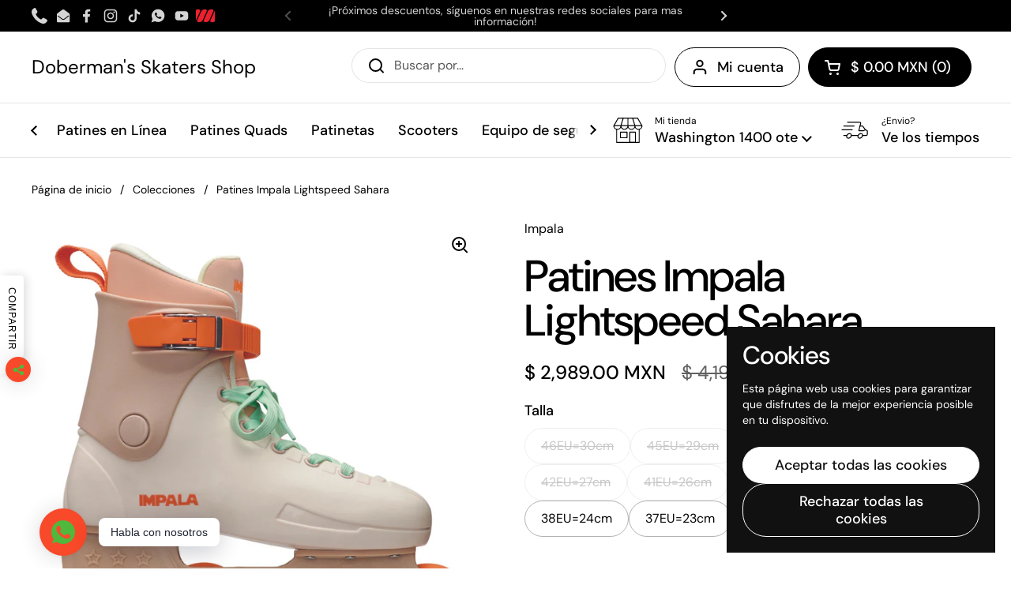

--- FILE ---
content_type: text/html; charset=utf-8
request_url: https://dbrmskaters.shop/products/patines-impala-lightspeed-sahara
body_size: 44660
content:
<!doctype html>
<html class="no-js" lang="es" dir="ltr">
<head>

	<meta charset="utf-8">
  <meta http-equiv="X-UA-Compatible" content="IE=edge,chrome=1">
  <meta name="viewport" content="width=device-width, initial-scale=1.0, height=device-height, minimum-scale=1.0"><link rel="shortcut icon" href="//dbrmskaters.shop/cdn/shop/files/dbrm-icono-ruedas-rojo_e75246f9-566d-41ad-96dc-23fa7f02e5dd.png?crop=center&height=48&v=1768493211&width=48" type="image/png" /><title>Patines Impala Lightspeed Sahara 🐪 $2,989 MXN - Envío Gratis &ndash; Doberman&#39;s Skaters Shop</title><meta name="description" content="¿Buscas Patines para Mujer o Niña? Los patines Impala Lightspeed Sahara te harán lucir muy bien. Conoce los diferentes modelos y sus diseños inspirados en los 90s ¡Entra aquí!">

<meta property="og:site_name" content="Doberman&#39;s Skaters Shop">
<meta property="og:url" content="https://dbrmskaters.shop/products/patines-impala-lightspeed-sahara">
<meta property="og:title" content="Patines Impala Lightspeed Sahara 🐪 $2,989 MXN - Envío Gratis">
<meta property="og:type" content="product">
<meta property="og:description" content="¿Buscas Patines para Mujer o Niña? Los patines Impala Lightspeed Sahara te harán lucir muy bien. Conoce los diferentes modelos y sus diseños inspirados en los 90s ¡Entra aquí!"><meta property="og:image" content="http://dbrmskaters.shop/cdn/shop/products/unnamed_14_028bf120-e0b9-4015-9096-d8af058284ac.jpg?v=1647455151">
  <meta property="og:image:secure_url" content="https://dbrmskaters.shop/cdn/shop/products/unnamed_14_028bf120-e0b9-4015-9096-d8af058284ac.jpg?v=1647455151">
  <meta property="og:image:width" content="2000">
  <meta property="og:image:height" content="2000"><meta property="og:price:amount" content="2,989.00">
  <meta property="og:price:currency" content="MXN"><meta name="twitter:card" content="summary_large_image">
<meta name="twitter:title" content="Patines Impala Lightspeed Sahara 🐪 $2,989 MXN - Envío Gratis">
<meta name="twitter:description" content="¿Buscas Patines para Mujer o Niña? Los patines Impala Lightspeed Sahara te harán lucir muy bien. Conoce los diferentes modelos y sus diseños inspirados en los 90s ¡Entra aquí!"><script type="application/ld+json">
  [
    {
      "@context": "https://schema.org",
      "@type": "WebSite",
      "name": "Doberman\u0026#39;s Skaters Shop",
      "url": "https:\/\/dbrmskaters.shop"
    },
    {
      "@context": "https://schema.org",
      "@type": "Organization",
      "name": "Doberman\u0026#39;s Skaters Shop",
      "url": "https:\/\/dbrmskaters.shop"
    }
  ]
</script>

<script type="application/ld+json">
{
  "@context": "http://schema.org",
  "@type": "BreadcrumbList",
  "itemListElement": [
    {
      "@type": "ListItem",
      "position": 1,
      "name": "Página de inicio",
      "item": "https://dbrmskaters.shop"
    },{
        "@type": "ListItem",
        "position": 2,
        "name": "Patines Impala Lightspeed Sahara",
        "item": "https://dbrmskaters.shop/products/patines-impala-lightspeed-sahara"
      }]
}
</script><script type="application/ld+json">{"@context":"http:\/\/schema.org\/","@id":"\/products\/patines-impala-lightspeed-sahara#product","@type":"ProductGroup","brand":{"@type":"Brand","name":"Impala"},"category":"Patines en línea urbanos","description":"Los patines Impala Lightspeed Sahara son ideales para quienes buscan un patinaje estilizado y a la moda. \nEsta versión retro te hacen regresar a tus tiempos de los 90´s cuando era el \"boom\" del patinaje.\n\nAhora que si tienes un nivel avanzado de patinaje los Impala Lightspeed Sahara tienen una bota rígida que te permitirá hacer saltos y derrapes sin dejar de perder el soporte en tus tobillos.\nCaracterísticas Patines Impala Lightspeed Sahara:\n★ Nivel de patinaje: Básico\n★ Bota exterior de plástico rígido y confortable, bota interna transpirable.\n★ Broches milimétricos\n★  Ruedas de 70mm y dureza 80a (80mm rockeado y 76mm flat)\n★ Baleros Abec-7 \n★ Freno de taco y dos llaves allen de 4mm\n★  Configuración de ruedas tipo flat, pero pueden ser Rockeadas para baile.\n★ Producto vegano aprobado por PETA \n \nOtros Patines Impala Lightspeed:\n\nImpala Lightspeed Flames \nPatines Impala Lightspeed Black Fluor\nPatines Impala Lightspeed Mint flower Power\n\nPatines Impala Lightspeed Blackberry\n\nPatines Impala Lightspeed Pink Yellow\nPatines Impala Lightspeed Sky Blue\n\nPatines Impala Lightspeed White\n\n","hasVariant":[{"@id":"\/products\/patines-impala-lightspeed-sahara?variant=42581834432751#variant","@type":"Product","image":"https:\/\/dbrmskaters.shop\/cdn\/shop\/products\/unnamed_14_028bf120-e0b9-4015-9096-d8af058284ac.jpg?v=1647455151\u0026width=1920","name":"Patines Impala Lightspeed Sahara - 46EU=30cm","offers":{"@id":"\/products\/patines-impala-lightspeed-sahara?variant=42581834432751#offer","@type":"Offer","availability":"http:\/\/schema.org\/OutOfStock","price":"2989.00","priceCurrency":"MXN","url":"https:\/\/dbrmskaters.shop\/products\/patines-impala-lightspeed-sahara?variant=42581834432751"}},{"@id":"\/products\/patines-impala-lightspeed-sahara?variant=42581834465519#variant","@type":"Product","image":"https:\/\/dbrmskaters.shop\/cdn\/shop\/products\/unnamed_14_028bf120-e0b9-4015-9096-d8af058284ac.jpg?v=1647455151\u0026width=1920","name":"Patines Impala Lightspeed Sahara - 45EU=29cm","offers":{"@id":"\/products\/patines-impala-lightspeed-sahara?variant=42581834465519#offer","@type":"Offer","availability":"http:\/\/schema.org\/OutOfStock","price":"2989.00","priceCurrency":"MXN","url":"https:\/\/dbrmskaters.shop\/products\/patines-impala-lightspeed-sahara?variant=42581834465519"}},{"@id":"\/products\/patines-impala-lightspeed-sahara?variant=42581834498287#variant","@type":"Product","image":"https:\/\/dbrmskaters.shop\/cdn\/shop\/products\/unnamed_14_028bf120-e0b9-4015-9096-d8af058284ac.jpg?v=1647455151\u0026width=1920","name":"Patines Impala Lightspeed Sahara - 44EU=28.5cm","offers":{"@id":"\/products\/patines-impala-lightspeed-sahara?variant=42581834498287#offer","@type":"Offer","availability":"http:\/\/schema.org\/OutOfStock","price":"2989.00","priceCurrency":"MXN","url":"https:\/\/dbrmskaters.shop\/products\/patines-impala-lightspeed-sahara?variant=42581834498287"}},{"@id":"\/products\/patines-impala-lightspeed-sahara?variant=42581834531055#variant","@type":"Product","image":"https:\/\/dbrmskaters.shop\/cdn\/shop\/products\/unnamed_14_028bf120-e0b9-4015-9096-d8af058284ac.jpg?v=1647455151\u0026width=1920","name":"Patines Impala Lightspeed Sahara - 43EU=28cm","offers":{"@id":"\/products\/patines-impala-lightspeed-sahara?variant=42581834531055#offer","@type":"Offer","availability":"http:\/\/schema.org\/OutOfStock","price":"2989.00","priceCurrency":"MXN","url":"https:\/\/dbrmskaters.shop\/products\/patines-impala-lightspeed-sahara?variant=42581834531055"}},{"@id":"\/products\/patines-impala-lightspeed-sahara?variant=42581834563823#variant","@type":"Product","image":"https:\/\/dbrmskaters.shop\/cdn\/shop\/products\/unnamed_14_028bf120-e0b9-4015-9096-d8af058284ac.jpg?v=1647455151\u0026width=1920","name":"Patines Impala Lightspeed Sahara - 42EU=27cm","offers":{"@id":"\/products\/patines-impala-lightspeed-sahara?variant=42581834563823#offer","@type":"Offer","availability":"http:\/\/schema.org\/OutOfStock","price":"2989.00","priceCurrency":"MXN","url":"https:\/\/dbrmskaters.shop\/products\/patines-impala-lightspeed-sahara?variant=42581834563823"}},{"@id":"\/products\/patines-impala-lightspeed-sahara?variant=42581834596591#variant","@type":"Product","image":"https:\/\/dbrmskaters.shop\/cdn\/shop\/products\/unnamed_14_028bf120-e0b9-4015-9096-d8af058284ac.jpg?v=1647455151\u0026width=1920","name":"Patines Impala Lightspeed Sahara - 41EU=26cm","offers":{"@id":"\/products\/patines-impala-lightspeed-sahara?variant=42581834596591#offer","@type":"Offer","availability":"http:\/\/schema.org\/OutOfStock","price":"2989.00","priceCurrency":"MXN","url":"https:\/\/dbrmskaters.shop\/products\/patines-impala-lightspeed-sahara?variant=42581834596591"}},{"@id":"\/products\/patines-impala-lightspeed-sahara?variant=42581834629359#variant","@type":"Product","gtin":"0194604138426","image":"https:\/\/dbrmskaters.shop\/cdn\/shop\/products\/unnamed_14_028bf120-e0b9-4015-9096-d8af058284ac.jpg?v=1647455151\u0026width=1920","name":"Patines Impala Lightspeed Sahara - 40EU=25.5cm","offers":{"@id":"\/products\/patines-impala-lightspeed-sahara?variant=42581834629359#offer","@type":"Offer","availability":"http:\/\/schema.org\/OutOfStock","price":"2989.00","priceCurrency":"MXN","url":"https:\/\/dbrmskaters.shop\/products\/patines-impala-lightspeed-sahara?variant=42581834629359"}},{"@id":"\/products\/patines-impala-lightspeed-sahara?variant=42581834662127#variant","@type":"Product","gtin":"194604138419","image":"https:\/\/dbrmskaters.shop\/cdn\/shop\/products\/unnamed_14_028bf120-e0b9-4015-9096-d8af058284ac.jpg?v=1647455151\u0026width=1920","name":"Patines Impala Lightspeed Sahara - 39EU=25cm","offers":{"@id":"\/products\/patines-impala-lightspeed-sahara?variant=42581834662127#offer","@type":"Offer","availability":"http:\/\/schema.org\/InStock","price":"2989.00","priceCurrency":"MXN","url":"https:\/\/dbrmskaters.shop\/products\/patines-impala-lightspeed-sahara?variant=42581834662127"}},{"@id":"\/products\/patines-impala-lightspeed-sahara?variant=42581834694895#variant","@type":"Product","gtin":"194604138402","image":"https:\/\/dbrmskaters.shop\/cdn\/shop\/products\/unnamed_14_028bf120-e0b9-4015-9096-d8af058284ac.jpg?v=1647455151\u0026width=1920","name":"Patines Impala Lightspeed Sahara - 38EU=24cm","offers":{"@id":"\/products\/patines-impala-lightspeed-sahara?variant=42581834694895#offer","@type":"Offer","availability":"http:\/\/schema.org\/InStock","price":"2989.00","priceCurrency":"MXN","url":"https:\/\/dbrmskaters.shop\/products\/patines-impala-lightspeed-sahara?variant=42581834694895"}},{"@id":"\/products\/patines-impala-lightspeed-sahara?variant=42581834727663#variant","@type":"Product","gtin":"194604138396","image":"https:\/\/dbrmskaters.shop\/cdn\/shop\/products\/unnamed_14_028bf120-e0b9-4015-9096-d8af058284ac.jpg?v=1647455151\u0026width=1920","name":"Patines Impala Lightspeed Sahara - 37EU=23cm","offers":{"@id":"\/products\/patines-impala-lightspeed-sahara?variant=42581834727663#offer","@type":"Offer","availability":"http:\/\/schema.org\/InStock","price":"2989.00","priceCurrency":"MXN","url":"https:\/\/dbrmskaters.shop\/products\/patines-impala-lightspeed-sahara?variant=42581834727663"}}],"name":"Patines Impala Lightspeed Sahara","productGroupID":"7596272091375","url":"https:\/\/dbrmskaters.shop\/products\/patines-impala-lightspeed-sahara"}</script><link rel="canonical" href="https://dbrmskaters.shop/products/patines-impala-lightspeed-sahara">

  <link rel="preconnect" href="https://cdn.shopify.com"><link rel="preconnect" href="https://fonts.shopifycdn.com" crossorigin><link href="//dbrmskaters.shop/cdn/shop/t/37/assets/theme.css?v=69646378577744532091767058878" as="style" rel="preload"><link href="//dbrmskaters.shop/cdn/shop/t/37/assets/section-header.css?v=51535540884003263151767058878" as="style" rel="preload"><link href="//dbrmskaters.shop/cdn/shop/t/37/assets/section-main-product.css?v=49840437609464465631767058878" as="style" rel="preload">
	<link rel="preload" as="image" href="//dbrmskaters.shop/cdn/shop/products/unnamed_14_028bf120-e0b9-4015-9096-d8af058284ac.jpg?v=1647455151&width=480" imagesrcset="//dbrmskaters.shop/cdn/shop/products/unnamed_14_028bf120-e0b9-4015-9096-d8af058284ac.jpg?v=1647455151&width=240 240w,//dbrmskaters.shop/cdn/shop/products/unnamed_14_028bf120-e0b9-4015-9096-d8af058284ac.jpg?v=1647455151&width=360 360w,//dbrmskaters.shop/cdn/shop/products/unnamed_14_028bf120-e0b9-4015-9096-d8af058284ac.jpg?v=1647455151&width=420 420w,//dbrmskaters.shop/cdn/shop/products/unnamed_14_028bf120-e0b9-4015-9096-d8af058284ac.jpg?v=1647455151&width=480 480w,//dbrmskaters.shop/cdn/shop/products/unnamed_14_028bf120-e0b9-4015-9096-d8af058284ac.jpg?v=1647455151&width=640 640w,//dbrmskaters.shop/cdn/shop/products/unnamed_14_028bf120-e0b9-4015-9096-d8af058284ac.jpg?v=1647455151&width=840 840w,//dbrmskaters.shop/cdn/shop/products/unnamed_14_028bf120-e0b9-4015-9096-d8af058284ac.jpg?v=1647455151&width=1080 1080w,//dbrmskaters.shop/cdn/shop/products/unnamed_14_028bf120-e0b9-4015-9096-d8af058284ac.jpg?v=1647455151&width=1280 1280w,//dbrmskaters.shop/cdn/shop/products/unnamed_14_028bf120-e0b9-4015-9096-d8af058284ac.jpg?v=1647455151&width=1540 1540w,//dbrmskaters.shop/cdn/shop/products/unnamed_14_028bf120-e0b9-4015-9096-d8af058284ac.jpg?v=1647455151&width=1860 1860w" imagesizes="(max-width: 767px) calc(100vw - 20px), (max-width: 1390px) 50vw, calc(1390px / 2)">


<link rel="preload" href="//dbrmskaters.shop/cdn/fonts/dm_sans/dmsans_n5.8a0f1984c77eb7186ceb87c4da2173ff65eb012e.woff2" as="font" type="font/woff2" crossorigin>
<link rel="preload" href="//dbrmskaters.shop/cdn/fonts/dm_sans/dmsans_n4.ec80bd4dd7e1a334c969c265873491ae56018d72.woff2" as="font" type="font/woff2" crossorigin>
<style type="text/css">
@font-face {
  font-family: "DM Sans";
  font-weight: 500;
  font-style: normal;
  font-display: swap;
  src: url("//dbrmskaters.shop/cdn/fonts/dm_sans/dmsans_n5.8a0f1984c77eb7186ceb87c4da2173ff65eb012e.woff2") format("woff2"),
       url("//dbrmskaters.shop/cdn/fonts/dm_sans/dmsans_n5.9ad2e755a89e15b3d6c53259daad5fc9609888e6.woff") format("woff");
}
@font-face {
  font-family: "DM Sans";
  font-weight: 400;
  font-style: normal;
  font-display: swap;
  src: url("//dbrmskaters.shop/cdn/fonts/dm_sans/dmsans_n4.ec80bd4dd7e1a334c969c265873491ae56018d72.woff2") format("woff2"),
       url("//dbrmskaters.shop/cdn/fonts/dm_sans/dmsans_n4.87bdd914d8a61247b911147ae68e754d695c58a6.woff") format("woff");
}
@font-face {
  font-family: "DM Sans";
  font-weight: 500;
  font-style: normal;
  font-display: swap;
  src: url("//dbrmskaters.shop/cdn/fonts/dm_sans/dmsans_n5.8a0f1984c77eb7186ceb87c4da2173ff65eb012e.woff2") format("woff2"),
       url("//dbrmskaters.shop/cdn/fonts/dm_sans/dmsans_n5.9ad2e755a89e15b3d6c53259daad5fc9609888e6.woff") format("woff");
}
@font-face {
  font-family: "DM Sans";
  font-weight: 400;
  font-style: italic;
  font-display: swap;
  src: url("//dbrmskaters.shop/cdn/fonts/dm_sans/dmsans_i4.b8fe05e69ee95d5a53155c346957d8cbf5081c1a.woff2") format("woff2"),
       url("//dbrmskaters.shop/cdn/fonts/dm_sans/dmsans_i4.403fe28ee2ea63e142575c0aa47684d65f8c23a0.woff") format("woff");
}




</style>
<style type="text/css">

  :root {

    /* Direction */
    --direction:ltr;

    /* Font variables */

    --font-stack-headings: "DM Sans", sans-serif;
    --font-weight-headings: 500;
    --font-style-headings: normal;

    --font-stack-body: "DM Sans", sans-serif;
    --font-weight-body: 400;--font-weight-body-bold: 500;--font-style-body: normal;--font-weight-buttons: var(--font-weight-body-bold);--font-weight-menu: var(--font-weight-body-bold);--base-headings-size: 80;
    --base-headings-line: 1;
    --base-headings-spacing: -0.02em;
    --base-body-size: 16;
    --base-body-line: 1.3;
    --base-body-spacing: 0.0em;

    --base-menu-size: 18;

    /* Color variables */

    --color-background-header: #ffffff;
    --color-secondary-background-header: rgba(0, 0, 0, 0.08);
    --color-opacity-background-header: rgba(255, 255, 255, 0);
    --color-text-header: #000000;
    --color-foreground-header: #ffffff;
    --color-accent-header: #f16524;
    --color-foreground-accent-header: #ffffff;
    --color-borders-header: rgba(0, 0, 0, 0.1);

    --color-background-main: #ffffff;
    --color-secondary-background-main: rgba(0, 0, 0, 0.08);
    --color-third-background-main: rgba(0, 0, 0, 0.04);
    --color-fourth-background-main: rgba(0, 0, 0, 0.02);
    --color-opacity-background-main: rgba(255, 255, 255, 0);
    --color-text-main: #000000;
    --color-foreground-main: #ffffff;
    --color-secondary-text-main: rgba(0, 0, 0, 0.62);
    --color-accent-main: #d99d4b;
    --color-foreground-accent-main: #000000;
    --color-borders-main: rgba(0, 0, 0, 0.15);

    --color-background-cards: #ffffff;
    --color-gradient-cards: ;
    --color-text-cards: #1d1d1d;
    --color-foreground-cards: #ffffff;
    --color-secondary-text-cards: rgba(29, 29, 29, 0.6);
    --color-accent-cards: #d99d4b;
    --color-foreground-accent-cards: #000000;
    --color-borders-cards: #dfdfdf;

    --color-background-footer: #000000;
    --color-text-footer: #d4d4d4;
    --color-accent-footer: #d99d4b;
    --color-borders-footer: rgba(212, 212, 212, 0.15);

    --color-borders-forms-primary: rgba(0, 0, 0, 0.3);
    --color-borders-forms-secondary: rgba(0, 0, 0, 0.6);

    /* Borders */

    --border-width-cards: 1px;
    --border-radius-cards: 12px;
    --border-width-buttons: 1px;
    --border-radius-buttons: 30px;
    --border-width-forms: 1px;
    --border-radius-forms: 5px;

    /* Shadows */
    --shadow-x-cards: 0px;
    --shadow-y-cards: 0px;
    --shadow-blur-cards: 0px;
    --color-shadow-cards: rgba(0,0,0,0);
    --shadow-x-buttons: 0px;
    --shadow-y-buttons: 0px;
    --shadow-blur-buttons: 0px;
    --color-shadow-buttons: rgba(0,0,0,0);

    /* Layout */

    --grid-gap-original-base: 30px;
    --theme-max-width: 1390px;
    --container-vertical-space-base: 100px;
    --image-fit-padding: 5%;

  }
  
    @media screen and (max-width: 767px) {
      :root {
        --border-radius-cards: clamp(8px, 6px, 12px);
      }
    }
  

  .facets__summary, #main select, .sidebar select, .modal-content select {
    background-image: url('data:image/svg+xml;utf8,<svg width="13" height="8" fill="none" xmlns="http://www.w3.org/2000/svg"><path d="M1.414.086 7.9 6.57 6.485 7.985 0 1.5 1.414.086Z" fill="%23000000"/><path d="M12.985 1.515 6.5 8 5.085 6.586 11.571.101l1.414 1.414Z" fill="%23000000"/></svg>');
  }

  .card .star-rating__stars {
    background-image: url('data:image/svg+xml;utf8,<svg width="20" height="13" viewBox="0 0 14 13" fill="none" xmlns="http://www.w3.org/2000/svg"><path d="m7 0 1.572 4.837h5.085l-4.114 2.99 1.572 4.836L7 9.673l-4.114 2.99 1.571-4.837-4.114-2.99h5.085L7 0Z" stroke="%231d1d1d" stroke-width="1"/></svg>');
  }
  .card .star-rating__stars-active {
    background-image: url('data:image/svg+xml;utf8,<svg width="20" height="13" viewBox="0 0 14 13" fill="none" xmlns="http://www.w3.org/2000/svg"><path d="m7 0 1.572 4.837h5.085l-4.114 2.99 1.572 4.836L7 9.673l-4.114 2.99 1.571-4.837-4.114-2.99h5.085L7 0Z" fill="%231d1d1d" stroke-width="0"/></svg>');
  }

  .star-rating__stars {
    background-image: url('data:image/svg+xml;utf8,<svg width="20" height="13" viewBox="0 0 14 13" fill="none" xmlns="http://www.w3.org/2000/svg"><path d="m7 0 1.572 4.837h5.085l-4.114 2.99 1.572 4.836L7 9.673l-4.114 2.99 1.571-4.837-4.114-2.99h5.085L7 0Z" stroke="%23000000" stroke-width="1"/></svg>');
  }
  .star-rating__stars-active {
    background-image: url('data:image/svg+xml;utf8,<svg width="20" height="13" viewBox="0 0 14 13" fill="none" xmlns="http://www.w3.org/2000/svg"><path d="m7 0 1.572 4.837h5.085l-4.114 2.99 1.572 4.836L7 9.673l-4.114 2.99 1.571-4.837-4.114-2.99h5.085L7 0Z" fill="%23000000" stroke-width="0"/></svg>');
  }

  .product-item {--color-background-cards: #f1f1f1;--color-borders-cards: #e9e9e9;--border-width-cards: 0;}.cart-item__thumbnail, .product-item .element--border-width-clamped, .product-related-item .element--border-width-clamped {
      border-width: 0 !important;
    }</style>

<style id="root-height">
  :root {
    --window-height: 100vh;
  }
</style>
<script type="text/javascript">
  window.KrownAssetLoader = {
    loadedScripts: new Set(),
    loadScript: function(url) {
      if (this.loadedScripts.has(url)) return;
      this.loadedScripts.add(url);
      const script = document.createElement('script');
      script.src = url;
      script.defer = true;
      document.head.appendChild(script);
    }
  };
</script><link href="//dbrmskaters.shop/cdn/shop/t/37/assets/theme.css?v=69646378577744532091767058878" rel="stylesheet" type="text/css" media="all" />

	<script>window.performance && window.performance.mark && window.performance.mark('shopify.content_for_header.start');</script><meta name="google-site-verification" content="2z4BEx-CGUXohVFRXtY6EUShCWmGLCS8grq_UhoXXfo">
<meta name="google-site-verification" content="FgjcjlXRi3Z4rNSqDeijG8BMlCvLteGPuafq2Xqh3g4">
<meta name="google-site-verification" content="hIW5lfOqK971O9YU-nltQ2n9eXuItPQL1Fow8QOMOEU">
<meta name="facebook-domain-verification" content="09hqjdkh57a9ekxe1fexxxt3wy0x3t">
<meta id="shopify-digital-wallet" name="shopify-digital-wallet" content="/52437156028/digital_wallets/dialog">
<meta name="shopify-checkout-api-token" content="56d2e531a6a085030dc344adc2d6b1ce">
<meta id="in-context-paypal-metadata" data-shop-id="52437156028" data-venmo-supported="false" data-environment="production" data-locale="es_ES" data-paypal-v4="true" data-currency="MXN">
<link rel="alternate" hreflang="x-default" href="https://dbrmskaters.shop/products/patines-impala-lightspeed-sahara">
<link rel="alternate" hreflang="es" href="https://dbrmskaters.shop/products/patines-impala-lightspeed-sahara">
<link rel="alternate" hreflang="es-US" href="https://dbrmskaters.shop/es-us/products/patines-impala-lightspeed-sahara">
<link rel="alternate" type="application/json+oembed" href="https://dbrmskaters.shop/products/patines-impala-lightspeed-sahara.oembed">
<script async="async" src="/checkouts/internal/preloads.js?locale=es-MX"></script>
<script id="shopify-features" type="application/json">{"accessToken":"56d2e531a6a085030dc344adc2d6b1ce","betas":["rich-media-storefront-analytics"],"domain":"dbrmskaters.shop","predictiveSearch":true,"shopId":52437156028,"locale":"es"}</script>
<script>var Shopify = Shopify || {};
Shopify.shop = "dobermans-skate-shop.myshopify.com";
Shopify.locale = "es";
Shopify.currency = {"active":"MXN","rate":"1.0"};
Shopify.country = "MX";
Shopify.theme = {"name":"Soleway","id":157007249647,"schema_name":"Local","schema_version":"3.1.1","theme_store_id":1651,"role":"main"};
Shopify.theme.handle = "null";
Shopify.theme.style = {"id":null,"handle":null};
Shopify.cdnHost = "dbrmskaters.shop/cdn";
Shopify.routes = Shopify.routes || {};
Shopify.routes.root = "/";</script>
<script type="module">!function(o){(o.Shopify=o.Shopify||{}).modules=!0}(window);</script>
<script>!function(o){function n(){var o=[];function n(){o.push(Array.prototype.slice.apply(arguments))}return n.q=o,n}var t=o.Shopify=o.Shopify||{};t.loadFeatures=n(),t.autoloadFeatures=n()}(window);</script>
<script id="shop-js-analytics" type="application/json">{"pageType":"product"}</script>
<script defer="defer" async type="module" src="//dbrmskaters.shop/cdn/shopifycloud/shop-js/modules/v2/client.init-shop-cart-sync_2Gr3Q33f.es.esm.js"></script>
<script defer="defer" async type="module" src="//dbrmskaters.shop/cdn/shopifycloud/shop-js/modules/v2/chunk.common_noJfOIa7.esm.js"></script>
<script defer="defer" async type="module" src="//dbrmskaters.shop/cdn/shopifycloud/shop-js/modules/v2/chunk.modal_Deo2FJQo.esm.js"></script>
<script type="module">
  await import("//dbrmskaters.shop/cdn/shopifycloud/shop-js/modules/v2/client.init-shop-cart-sync_2Gr3Q33f.es.esm.js");
await import("//dbrmskaters.shop/cdn/shopifycloud/shop-js/modules/v2/chunk.common_noJfOIa7.esm.js");
await import("//dbrmskaters.shop/cdn/shopifycloud/shop-js/modules/v2/chunk.modal_Deo2FJQo.esm.js");

  window.Shopify.SignInWithShop?.initShopCartSync?.({"fedCMEnabled":true,"windoidEnabled":true});

</script>
<script>(function() {
  var isLoaded = false;
  function asyncLoad() {
    if (isLoaded) return;
    isLoaded = true;
    var urls = ["https:\/\/chimpstatic.com\/mcjs-connected\/js\/users\/08f410d06cd2ed237758a95f4\/425b7f87499d86ca91f8e387a.js?shop=dobermans-skate-shop.myshopify.com","https:\/\/cdn.shopify.com\/s\/files\/1\/0449\/2568\/1820\/t\/4\/assets\/booster_currency.js?v=1624978055\u0026shop=dobermans-skate-shop.myshopify.com","https:\/\/cdn.hextom.com\/js\/eventpromotionbar.js?shop=dobermans-skate-shop.myshopify.com"];
    for (var i = 0; i < urls.length; i++) {
      var s = document.createElement('script');
      s.type = 'text/javascript';
      s.async = true;
      s.src = urls[i];
      var x = document.getElementsByTagName('script')[0];
      x.parentNode.insertBefore(s, x);
    }
  };
  if(window.attachEvent) {
    window.attachEvent('onload', asyncLoad);
  } else {
    window.addEventListener('load', asyncLoad, false);
  }
})();</script>
<script id="__st">var __st={"a":52437156028,"offset":-21600,"reqid":"5d0666a0-435b-4c77-a906-fc63096ed70c-1769478019","pageurl":"dbrmskaters.shop\/products\/patines-impala-lightspeed-sahara","u":"5588e044a6da","p":"product","rtyp":"product","rid":7596272091375};</script>
<script>window.ShopifyPaypalV4VisibilityTracking = true;</script>
<script id="captcha-bootstrap">!function(){'use strict';const t='contact',e='account',n='new_comment',o=[[t,t],['blogs',n],['comments',n],[t,'customer']],c=[[e,'customer_login'],[e,'guest_login'],[e,'recover_customer_password'],[e,'create_customer']],r=t=>t.map((([t,e])=>`form[action*='/${t}']:not([data-nocaptcha='true']) input[name='form_type'][value='${e}']`)).join(','),a=t=>()=>t?[...document.querySelectorAll(t)].map((t=>t.form)):[];function s(){const t=[...o],e=r(t);return a(e)}const i='password',u='form_key',d=['recaptcha-v3-token','g-recaptcha-response','h-captcha-response',i],f=()=>{try{return window.sessionStorage}catch{return}},m='__shopify_v',_=t=>t.elements[u];function p(t,e,n=!1){try{const o=window.sessionStorage,c=JSON.parse(o.getItem(e)),{data:r}=function(t){const{data:e,action:n}=t;return t[m]||n?{data:e,action:n}:{data:t,action:n}}(c);for(const[e,n]of Object.entries(r))t.elements[e]&&(t.elements[e].value=n);n&&o.removeItem(e)}catch(o){console.error('form repopulation failed',{error:o})}}const l='form_type',E='cptcha';function T(t){t.dataset[E]=!0}const w=window,h=w.document,L='Shopify',v='ce_forms',y='captcha';let A=!1;((t,e)=>{const n=(g='f06e6c50-85a8-45c8-87d0-21a2b65856fe',I='https://cdn.shopify.com/shopifycloud/storefront-forms-hcaptcha/ce_storefront_forms_captcha_hcaptcha.v1.5.2.iife.js',D={infoText:'Protegido por hCaptcha',privacyText:'Privacidad',termsText:'Términos'},(t,e,n)=>{const o=w[L][v],c=o.bindForm;if(c)return c(t,g,e,D).then(n);var r;o.q.push([[t,g,e,D],n]),r=I,A||(h.body.append(Object.assign(h.createElement('script'),{id:'captcha-provider',async:!0,src:r})),A=!0)});var g,I,D;w[L]=w[L]||{},w[L][v]=w[L][v]||{},w[L][v].q=[],w[L][y]=w[L][y]||{},w[L][y].protect=function(t,e){n(t,void 0,e),T(t)},Object.freeze(w[L][y]),function(t,e,n,w,h,L){const[v,y,A,g]=function(t,e,n){const i=e?o:[],u=t?c:[],d=[...i,...u],f=r(d),m=r(i),_=r(d.filter((([t,e])=>n.includes(e))));return[a(f),a(m),a(_),s()]}(w,h,L),I=t=>{const e=t.target;return e instanceof HTMLFormElement?e:e&&e.form},D=t=>v().includes(t);t.addEventListener('submit',(t=>{const e=I(t);if(!e)return;const n=D(e)&&!e.dataset.hcaptchaBound&&!e.dataset.recaptchaBound,o=_(e),c=g().includes(e)&&(!o||!o.value);(n||c)&&t.preventDefault(),c&&!n&&(function(t){try{if(!f())return;!function(t){const e=f();if(!e)return;const n=_(t);if(!n)return;const o=n.value;o&&e.removeItem(o)}(t);const e=Array.from(Array(32),(()=>Math.random().toString(36)[2])).join('');!function(t,e){_(t)||t.append(Object.assign(document.createElement('input'),{type:'hidden',name:u})),t.elements[u].value=e}(t,e),function(t,e){const n=f();if(!n)return;const o=[...t.querySelectorAll(`input[type='${i}']`)].map((({name:t})=>t)),c=[...d,...o],r={};for(const[a,s]of new FormData(t).entries())c.includes(a)||(r[a]=s);n.setItem(e,JSON.stringify({[m]:1,action:t.action,data:r}))}(t,e)}catch(e){console.error('failed to persist form',e)}}(e),e.submit())}));const S=(t,e)=>{t&&!t.dataset[E]&&(n(t,e.some((e=>e===t))),T(t))};for(const o of['focusin','change'])t.addEventListener(o,(t=>{const e=I(t);D(e)&&S(e,y())}));const B=e.get('form_key'),M=e.get(l),P=B&&M;t.addEventListener('DOMContentLoaded',(()=>{const t=y();if(P)for(const e of t)e.elements[l].value===M&&p(e,B);[...new Set([...A(),...v().filter((t=>'true'===t.dataset.shopifyCaptcha))])].forEach((e=>S(e,t)))}))}(h,new URLSearchParams(w.location.search),n,t,e,['guest_login'])})(!0,!0)}();</script>
<script integrity="sha256-4kQ18oKyAcykRKYeNunJcIwy7WH5gtpwJnB7kiuLZ1E=" data-source-attribution="shopify.loadfeatures" defer="defer" src="//dbrmskaters.shop/cdn/shopifycloud/storefront/assets/storefront/load_feature-a0a9edcb.js" crossorigin="anonymous"></script>
<script data-source-attribution="shopify.dynamic_checkout.dynamic.init">var Shopify=Shopify||{};Shopify.PaymentButton=Shopify.PaymentButton||{isStorefrontPortableWallets:!0,init:function(){window.Shopify.PaymentButton.init=function(){};var t=document.createElement("script");t.src="https://dbrmskaters.shop/cdn/shopifycloud/portable-wallets/latest/portable-wallets.es.js",t.type="module",document.head.appendChild(t)}};
</script>
<script data-source-attribution="shopify.dynamic_checkout.buyer_consent">
  function portableWalletsHideBuyerConsent(e){var t=document.getElementById("shopify-buyer-consent"),n=document.getElementById("shopify-subscription-policy-button");t&&n&&(t.classList.add("hidden"),t.setAttribute("aria-hidden","true"),n.removeEventListener("click",e))}function portableWalletsShowBuyerConsent(e){var t=document.getElementById("shopify-buyer-consent"),n=document.getElementById("shopify-subscription-policy-button");t&&n&&(t.classList.remove("hidden"),t.removeAttribute("aria-hidden"),n.addEventListener("click",e))}window.Shopify?.PaymentButton&&(window.Shopify.PaymentButton.hideBuyerConsent=portableWalletsHideBuyerConsent,window.Shopify.PaymentButton.showBuyerConsent=portableWalletsShowBuyerConsent);
</script>
<script>
  function portableWalletsCleanup(e){e&&e.src&&console.error("Failed to load portable wallets script "+e.src);var t=document.querySelectorAll("shopify-accelerated-checkout .shopify-payment-button__skeleton, shopify-accelerated-checkout-cart .wallet-cart-button__skeleton"),e=document.getElementById("shopify-buyer-consent");for(let e=0;e<t.length;e++)t[e].remove();e&&e.remove()}function portableWalletsNotLoadedAsModule(e){e instanceof ErrorEvent&&"string"==typeof e.message&&e.message.includes("import.meta")&&"string"==typeof e.filename&&e.filename.includes("portable-wallets")&&(window.removeEventListener("error",portableWalletsNotLoadedAsModule),window.Shopify.PaymentButton.failedToLoad=e,"loading"===document.readyState?document.addEventListener("DOMContentLoaded",window.Shopify.PaymentButton.init):window.Shopify.PaymentButton.init())}window.addEventListener("error",portableWalletsNotLoadedAsModule);
</script>

<script type="module" src="https://dbrmskaters.shop/cdn/shopifycloud/portable-wallets/latest/portable-wallets.es.js" onError="portableWalletsCleanup(this)" crossorigin="anonymous"></script>
<script nomodule>
  document.addEventListener("DOMContentLoaded", portableWalletsCleanup);
</script>

<script id='scb4127' type='text/javascript' async='' src='https://dbrmskaters.shop/cdn/shopifycloud/privacy-banner/storefront-banner.js'></script><link id="shopify-accelerated-checkout-styles" rel="stylesheet" media="screen" href="https://dbrmskaters.shop/cdn/shopifycloud/portable-wallets/latest/accelerated-checkout-backwards-compat.css" crossorigin="anonymous">
<style id="shopify-accelerated-checkout-cart">
        #shopify-buyer-consent {
  margin-top: 1em;
  display: inline-block;
  width: 100%;
}

#shopify-buyer-consent.hidden {
  display: none;
}

#shopify-subscription-policy-button {
  background: none;
  border: none;
  padding: 0;
  text-decoration: underline;
  font-size: inherit;
  cursor: pointer;
}

#shopify-subscription-policy-button::before {
  box-shadow: none;
}

      </style>

<script>window.performance && window.performance.mark && window.performance.mark('shopify.content_for_header.end');</script>

  <script>
    const rbi = [];
    const ribSetSize = (img) => {
      if ( img.offsetWidth / img.dataset.ratio < img.offsetHeight ) {
        img.setAttribute('sizes', `${Math.ceil(img.offsetHeight * img.dataset.ratio)}px`);
      } else {
        img.setAttribute('sizes', `${Math.ceil(img.offsetWidth)}px`);
      }
    }
    const debounce = (fn, wait) => {
      let t;
      return (...args) => {
        clearTimeout(t);
        t = setTimeout(() => fn.apply(this, args), wait);
      };
    }
    window.KEYCODES = {
      TAB: 9,
      ESC: 27,
      DOWN: 40,
      RIGHT: 39,
      UP: 38,
      LEFT: 37,
      RETURN: 13
    };
    window.addEventListener('resize', debounce(()=>{
      for ( let img of rbi ) {
        ribSetSize(img);
      }
    }, 250));
  </script><noscript>
    <link rel="stylesheet" href="//dbrmskaters.shop/cdn/shop/t/37/assets/theme-noscript.css?v=42099867224588620941767058878">
  </noscript>

<!-- BEGIN app block: shopify://apps/frequently-bought/blocks/app-embed-block/b1a8cbea-c844-4842-9529-7c62dbab1b1f --><script>
    window.codeblackbelt = window.codeblackbelt || {};
    window.codeblackbelt.shop = window.codeblackbelt.shop || 'dobermans-skate-shop.myshopify.com';
    
        window.codeblackbelt.productId = 7596272091375;</script><script src="//cdn.codeblackbelt.com/widgets/frequently-bought-together/main.min.js?version=2026012619-0600" async></script>
 <!-- END app block --><!-- BEGIN app block: shopify://apps/mercado-pago-antifraud-plus/blocks/embed-block/b19ea721-f94a-4308-bee5-0057c043bac5 -->
<!-- BEGIN app snippet: send-melidata-report --><script>
  const MLD_IS_DEV = false;
  const CART_TOKEN_KEY = 'cartToken';
  const USER_SESSION_ID_KEY = 'pf_user_session_id';
  const EVENT_TYPE = 'event';
  const MLD_PLATFORM_NAME = 'shopify';
  const PLATFORM_VERSION = '1.0.0';
  const MLD_PLUGIN_VERSION = '0.1.0';
  const NAVIGATION_DATA_PATH = 'pf/navigation_data';
  const MELIDATA_TRACKS_URL = 'https://api.mercadopago.com/v1/plugins/melidata/tracks';
  const BUSINESS_NAME = 'mercadopago';
  const MLD_MELI_SESSION_ID_KEY = 'meli_session_id';
  const EVENT_NAME = 'navigation_data'

  const SEND_MELIDATA_REPORT_NAME = MLD_IS_DEV ? 'send_melidata_report_test' : 'send_melidata_report';
  const SUCCESS_SENDING_MELIDATA_REPORT_VALUE = 'SUCCESS_SENDING_MELIDATA_REPORT';
  const FAILED_SENDING_MELIDATA_REPORT_VALUE = 'FAILED_SENDING_MELIDATA_REPORT';

  const userAgent = navigator.userAgent;
  const startTime = Date.now();
  const deviceId = sessionStorage.getItem(MLD_MELI_SESSION_ID_KEY) ?? '';
  const cartToken = localStorage.getItem(CART_TOKEN_KEY) ?? '';
  const userSessionId = generateUserSessionId();
  const shopId = __st?.a ?? '';
  const shopUrl = Shopify?.shop ?? '';
  const country = Shopify?.country ?? '';

  const siteIdMap = {
    BR: 'MLB',
    MX: 'MLM',
    CO: 'MCO',
    CL: 'MLC',
    UY: 'MLU',
    PE: 'MPE',
    AR: 'MLA',
  };

  function getSiteId() {
    return siteIdMap[country] ?? 'MLB';
  }

  function detectBrowser() {
    switch (true) {
      case /Edg/.test(userAgent):
        return 'Microsoft Edge';
      case /Chrome/.test(userAgent) && !/Edg/.test(userAgent):
        return 'Chrome';
      case /Firefox/.test(userAgent):
        return 'Firefox';
      case /Safari/.test(userAgent) && !/Chrome/.test(userAgent):
        return 'Safari';
      case /Opera/.test(userAgent) || /OPR/.test(userAgent):
        return 'Opera';
      case /Trident/.test(userAgent) || /MSIE/.test(userAgent):
        return 'Internet Explorer';
      case /Edge/.test(userAgent):
        return 'Microsoft Edge (Legacy)';
      default:
        return 'Unknown';
    }
  }

  function detectDevice() {
    switch (true) {
      case /android/i.test(userAgent):
        return '/mobile/android';
      case /iPad|iPhone|iPod/.test(userAgent):
        return '/mobile/ios';
      case /mobile/i.test(userAgent):
        return '/mobile';
      default:
        return '/web/desktop';
    }
  }

  function getPageTimeCount() {
    const endTime = Date.now();
    const timeSpent = endTime - startTime;
    return timeSpent;
  }

  function buildURLPath(fullUrl) {
    try {
      const url = new URL(fullUrl);
      return url.pathname;
    } catch (error) {
      return '';
    }
  }

  function generateUUID() {
    return 'pf-' + Date.now() + '-' + Math.random().toString(36).substring(2, 9);
  }

  function generateUserSessionId() {
    const uuid = generateUUID();
    const userSessionId = sessionStorage.getItem(USER_SESSION_ID_KEY);
    if (!userSessionId) {
      sessionStorage.setItem(USER_SESSION_ID_KEY, uuid);
      return uuid;
    }
    return userSessionId;
  }

  function sendMelidataReport() {
    try {
      const payload = {
        platform: {
          name: MLD_PLATFORM_NAME,
          version: PLATFORM_VERSION,
          uri: '/',
          location: '/',
        },
        plugin: {
          version: MLD_PLUGIN_VERSION,
        },
        user: {
          uid: userSessionId,
        },
        application: {
          business: BUSINESS_NAME,
          site_id: getSiteId(),
          version: PLATFORM_VERSION,
        },
        device: {
          platform: detectDevice(),
        },
        events: [
          {
            path: NAVIGATION_DATA_PATH,
            id: userSessionId,
            type: EVENT_TYPE,
            user_local_timestamp: new Date().toISOString(),
            metadata_type: EVENT_TYPE,
            metadata: {
              event: {
                element: 'window',
                action: 'load',
                target: 'body',
                label: EVENT_NAME,
              },
              configs: [
                {
                  config_name: 'page_time',
                  new_value: getPageTimeCount().toString(),
                },
                {
                  config_name: 'shop',
                  new_value: shopUrl,
                },
                {
                  config_name: 'shop_id',
                  new_value: String(shopId),
                },
                {
                  config_name: 'pf_user_session_id',
                  new_value: userSessionId,
                },
                {
                  config_name: 'current_page',
                  new_value: location.pathname,
                },
                {
                  config_name: 'last_page',
                  new_value: buildURLPath(document.referrer),
                },
                {
                  config_name: 'is_device_generated',
                  new_value: String(!!deviceId),
                },
                {
                  config_name: 'browser',
                  new_value: detectBrowser(),
                },
                {
                  config_name: 'cart_token',
                  new_value: cartToken.slice(1, -1),
                },
              ],
            },
          },
        ],
      };

      const success = navigator.sendBeacon(MELIDATA_TRACKS_URL, JSON.stringify(payload));
      if (success) {
        registerDatadogEvent(SEND_MELIDATA_REPORT_NAME, SUCCESS_SENDING_MELIDATA_REPORT_VALUE, `[${EVENT_NAME}]`, shopUrl);
      } else {
        registerDatadogEvent(SEND_MELIDATA_REPORT_NAME, FAILED_SENDING_MELIDATA_REPORT_VALUE, `[${EVENT_NAME}]`, shopUrl);
      }
    } catch (error) {
      registerDatadogEvent(SEND_MELIDATA_REPORT_NAME, FAILED_SENDING_MELIDATA_REPORT_VALUE, `[${EVENT_NAME}]: ${error}`, shopUrl);
    }
  }
  window.addEventListener('beforeunload', sendMelidataReport);
</script><!-- END app snippet -->
<!-- END app block --><!-- BEGIN app block: shopify://apps/rt-social-chat-live-chat/blocks/app-embed/9baee9b7-6929-47af-9935-05bcdc376396 --><script>
  window.roarJs = window.roarJs || {};
  roarJs.WhatsAppConfig = {
    metafields: {
      shop: "dobermans-skate-shop.myshopify.com",
      settings: {"enabled":"1","block_order":["1492096252560","1610427978669"],"blocks":{"1492096252560":{"disabled":"0","type":"whatsapp","number":"+525549407488","whatsapp_web":"0","name":"Doberman Ventas","label":"Ventas","avatar":"1","avatar_url":"https:\/\/www.flaticon.es\/svg\/vstatic\/svg\/2304\/2304241.svg?token=exp=1610427012~hmac=c02ce092b909f90562bd74fc0732138d","online":"1","timezone":"America\/New_York","sunday":{"enabled":"1","range":"480,1050"},"monday":{"enabled":"1","range":"480,1050"},"tuesday":{"enabled":"1","range":"480,1050"},"wednesday":{"enabled":"1","range":"480,1050"},"thursday":{"enabled":"1","range":"480,1050"},"friday":{"enabled":"1","range":"480,1050"},"saturday":{"enabled":"1","range":"480,1050"},"offline":"I will be back soon","chat":{"enabled":"1","greeting":"Hola, ¿En que puedo ayudarte?"},"message":"Hola, me gustaría hablar con ustedes","page_url":"1"},"1610427978669":{"disabled":"0","type":"whatsapp","number":"+528117904191","whatsapp_web":"0","name":"Doberman Clases","label":"Clases","avatar":"1","avatar_url":"https:\/\/www.flaticon.es\/svg\/vstatic\/svg\/228\/228347.svg?token=exp=1610428101~hmac=f22b1f44771ce81ba93c8f447a13663a","online":"0","timezone":"America\/New_York","sunday":{"enabled":"1","range":"480,1140"},"monday":{"enabled":"1","range":"480,1140"},"tuesday":{"enabled":"1","range":"480,1140"},"wednesday":{"enabled":"1","range":"480,1140"},"thursday":{"enabled":"1","range":"480,1140"},"friday":{"enabled":"1","range":"480,1140"},"saturday":{"enabled":"1","range":"480,1140"},"offline":"Vuelvo pronto","chat":{"enabled":"1","greeting":"Hola! Soy Fav miembro del staff"},"message":"Estoy interesado en las clases pero tengo preguntas ¿podrían ayudarme?","page_url":"1"}},"param":{"newtab":"0","offline_disabled":"1","offline_message":"1","greeting":{"enabled":"0","message":"","delay":""},"pending":{"enabled":"0","number":"","color":"","background":""},"position":{"value":"left","bottom":"16","left":"50","right":"50"},"cta_type":"all"},"mobile":{"enabled":"1","position":{"value":"left","bottom":"17","left":"20","right":"20"}},"style":{"gradient":"custom","pattern":"27","custom":{"color":"#50b83c","background":"#f8492a"},"icon":"5","rounded":"1"},"share":{"block_order":["whatsapp","1769445460610"],"blocks":{"whatsapp":{"type":"whatsapp","label":"Share on Whatsapp"},"1769445460610":{"type":"facebook","label":"Share on Facebook"}},"param":{"enabled":"1","position":"left"},"mobile":{"enabled":"0","position":"right"},"style":{"color":"#000000","background":"#ffffff"},"texts":{"button":"Compartir","message":"¡Mira! encontré esto en Doberman's Skate Shop"}},"charge":false,"onetime":false,"track_url":"https:\/\/haloroar.com\/app\/whatsapp\/tracking","texts":{"title":"Hola 👋","description":"¿Te podemos ayudar en algo? 🎉","note":"A veces tardamos en responder, no desesperes :D","button":"Habla con nosotros","placeholder":"Send a message…","emoji_search":"Search emoji…","emoji_frequently":"Frequently used","emoji_people":"People","emoji_nature":"Nature","emoji_objects":"Objects","emoji_places":"Places","emoji_symbols":"Symbols","emoji_not_found":"No emoji could be found"},"only1":"true","desktop":{"disabled":"0","position":"right","layout":"button_list"}},
      moneyFormat: "\u003cspan class=money\u003e$ {{amount}}\u003c\/span\u003e"
    }
  }
</script>

<script src="https://cdn.shopify.com/extensions/019a1460-f72e-7cbc-becc-90116917fae9/rt-whats-app-chat-live-chat-2/assets/whatsapp.js" defer></script>


<!-- END app block --><script src="https://cdn.shopify.com/extensions/019bc830-c61c-7f04-b631-dad930a1c9c8/1e5ce2d49297224632cdd87e3fcdeea7314c4592/assets/widget-embed.js" type="text/javascript" defer="defer"></script>
<script src="https://cdn.shopify.com/extensions/1f805629-c1d3-44c5-afa0-f2ef641295ef/booster-page-speed-optimizer-1/assets/speed-embed.js" type="text/javascript" defer="defer"></script>
<script src="https://cdn.shopify.com/extensions/019a9885-5cb8-7f04-b0fb-8a9d5cdad1c0/mercadopago-pf-app-132/assets/generate-meli-session-id.js" type="text/javascript" defer="defer"></script>
<link href="https://cdn.shopify.com/extensions/019a1460-f72e-7cbc-becc-90116917fae9/rt-whats-app-chat-live-chat-2/assets/whatsapp.css" rel="stylesheet" type="text/css" media="all">
<link href="https://monorail-edge.shopifysvc.com" rel="dns-prefetch">
<script>(function(){if ("sendBeacon" in navigator && "performance" in window) {try {var session_token_from_headers = performance.getEntriesByType('navigation')[0].serverTiming.find(x => x.name == '_s').description;} catch {var session_token_from_headers = undefined;}var session_cookie_matches = document.cookie.match(/_shopify_s=([^;]*)/);var session_token_from_cookie = session_cookie_matches && session_cookie_matches.length === 2 ? session_cookie_matches[1] : "";var session_token = session_token_from_headers || session_token_from_cookie || "";function handle_abandonment_event(e) {var entries = performance.getEntries().filter(function(entry) {return /monorail-edge.shopifysvc.com/.test(entry.name);});if (!window.abandonment_tracked && entries.length === 0) {window.abandonment_tracked = true;var currentMs = Date.now();var navigation_start = performance.timing.navigationStart;var payload = {shop_id: 52437156028,url: window.location.href,navigation_start,duration: currentMs - navigation_start,session_token,page_type: "product"};window.navigator.sendBeacon("https://monorail-edge.shopifysvc.com/v1/produce", JSON.stringify({schema_id: "online_store_buyer_site_abandonment/1.1",payload: payload,metadata: {event_created_at_ms: currentMs,event_sent_at_ms: currentMs}}));}}window.addEventListener('pagehide', handle_abandonment_event);}}());</script>
<script id="web-pixels-manager-setup">(function e(e,d,r,n,o){if(void 0===o&&(o={}),!Boolean(null===(a=null===(i=window.Shopify)||void 0===i?void 0:i.analytics)||void 0===a?void 0:a.replayQueue)){var i,a;window.Shopify=window.Shopify||{};var t=window.Shopify;t.analytics=t.analytics||{};var s=t.analytics;s.replayQueue=[],s.publish=function(e,d,r){return s.replayQueue.push([e,d,r]),!0};try{self.performance.mark("wpm:start")}catch(e){}var l=function(){var e={modern:/Edge?\/(1{2}[4-9]|1[2-9]\d|[2-9]\d{2}|\d{4,})\.\d+(\.\d+|)|Firefox\/(1{2}[4-9]|1[2-9]\d|[2-9]\d{2}|\d{4,})\.\d+(\.\d+|)|Chrom(ium|e)\/(9{2}|\d{3,})\.\d+(\.\d+|)|(Maci|X1{2}).+ Version\/(15\.\d+|(1[6-9]|[2-9]\d|\d{3,})\.\d+)([,.]\d+|)( \(\w+\)|)( Mobile\/\w+|) Safari\/|Chrome.+OPR\/(9{2}|\d{3,})\.\d+\.\d+|(CPU[ +]OS|iPhone[ +]OS|CPU[ +]iPhone|CPU IPhone OS|CPU iPad OS)[ +]+(15[._]\d+|(1[6-9]|[2-9]\d|\d{3,})[._]\d+)([._]\d+|)|Android:?[ /-](13[3-9]|1[4-9]\d|[2-9]\d{2}|\d{4,})(\.\d+|)(\.\d+|)|Android.+Firefox\/(13[5-9]|1[4-9]\d|[2-9]\d{2}|\d{4,})\.\d+(\.\d+|)|Android.+Chrom(ium|e)\/(13[3-9]|1[4-9]\d|[2-9]\d{2}|\d{4,})\.\d+(\.\d+|)|SamsungBrowser\/([2-9]\d|\d{3,})\.\d+/,legacy:/Edge?\/(1[6-9]|[2-9]\d|\d{3,})\.\d+(\.\d+|)|Firefox\/(5[4-9]|[6-9]\d|\d{3,})\.\d+(\.\d+|)|Chrom(ium|e)\/(5[1-9]|[6-9]\d|\d{3,})\.\d+(\.\d+|)([\d.]+$|.*Safari\/(?![\d.]+ Edge\/[\d.]+$))|(Maci|X1{2}).+ Version\/(10\.\d+|(1[1-9]|[2-9]\d|\d{3,})\.\d+)([,.]\d+|)( \(\w+\)|)( Mobile\/\w+|) Safari\/|Chrome.+OPR\/(3[89]|[4-9]\d|\d{3,})\.\d+\.\d+|(CPU[ +]OS|iPhone[ +]OS|CPU[ +]iPhone|CPU IPhone OS|CPU iPad OS)[ +]+(10[._]\d+|(1[1-9]|[2-9]\d|\d{3,})[._]\d+)([._]\d+|)|Android:?[ /-](13[3-9]|1[4-9]\d|[2-9]\d{2}|\d{4,})(\.\d+|)(\.\d+|)|Mobile Safari.+OPR\/([89]\d|\d{3,})\.\d+\.\d+|Android.+Firefox\/(13[5-9]|1[4-9]\d|[2-9]\d{2}|\d{4,})\.\d+(\.\d+|)|Android.+Chrom(ium|e)\/(13[3-9]|1[4-9]\d|[2-9]\d{2}|\d{4,})\.\d+(\.\d+|)|Android.+(UC? ?Browser|UCWEB|U3)[ /]?(15\.([5-9]|\d{2,})|(1[6-9]|[2-9]\d|\d{3,})\.\d+)\.\d+|SamsungBrowser\/(5\.\d+|([6-9]|\d{2,})\.\d+)|Android.+MQ{2}Browser\/(14(\.(9|\d{2,})|)|(1[5-9]|[2-9]\d|\d{3,})(\.\d+|))(\.\d+|)|K[Aa][Ii]OS\/(3\.\d+|([4-9]|\d{2,})\.\d+)(\.\d+|)/},d=e.modern,r=e.legacy,n=navigator.userAgent;return n.match(d)?"modern":n.match(r)?"legacy":"unknown"}(),u="modern"===l?"modern":"legacy",c=(null!=n?n:{modern:"",legacy:""})[u],f=function(e){return[e.baseUrl,"/wpm","/b",e.hashVersion,"modern"===e.buildTarget?"m":"l",".js"].join("")}({baseUrl:d,hashVersion:r,buildTarget:u}),m=function(e){var d=e.version,r=e.bundleTarget,n=e.surface,o=e.pageUrl,i=e.monorailEndpoint;return{emit:function(e){var a=e.status,t=e.errorMsg,s=(new Date).getTime(),l=JSON.stringify({metadata:{event_sent_at_ms:s},events:[{schema_id:"web_pixels_manager_load/3.1",payload:{version:d,bundle_target:r,page_url:o,status:a,surface:n,error_msg:t},metadata:{event_created_at_ms:s}}]});if(!i)return console&&console.warn&&console.warn("[Web Pixels Manager] No Monorail endpoint provided, skipping logging."),!1;try{return self.navigator.sendBeacon.bind(self.navigator)(i,l)}catch(e){}var u=new XMLHttpRequest;try{return u.open("POST",i,!0),u.setRequestHeader("Content-Type","text/plain"),u.send(l),!0}catch(e){return console&&console.warn&&console.warn("[Web Pixels Manager] Got an unhandled error while logging to Monorail."),!1}}}}({version:r,bundleTarget:l,surface:e.surface,pageUrl:self.location.href,monorailEndpoint:e.monorailEndpoint});try{o.browserTarget=l,function(e){var d=e.src,r=e.async,n=void 0===r||r,o=e.onload,i=e.onerror,a=e.sri,t=e.scriptDataAttributes,s=void 0===t?{}:t,l=document.createElement("script"),u=document.querySelector("head"),c=document.querySelector("body");if(l.async=n,l.src=d,a&&(l.integrity=a,l.crossOrigin="anonymous"),s)for(var f in s)if(Object.prototype.hasOwnProperty.call(s,f))try{l.dataset[f]=s[f]}catch(e){}if(o&&l.addEventListener("load",o),i&&l.addEventListener("error",i),u)u.appendChild(l);else{if(!c)throw new Error("Did not find a head or body element to append the script");c.appendChild(l)}}({src:f,async:!0,onload:function(){if(!function(){var e,d;return Boolean(null===(d=null===(e=window.Shopify)||void 0===e?void 0:e.analytics)||void 0===d?void 0:d.initialized)}()){var d=window.webPixelsManager.init(e)||void 0;if(d){var r=window.Shopify.analytics;r.replayQueue.forEach((function(e){var r=e[0],n=e[1],o=e[2];d.publishCustomEvent(r,n,o)})),r.replayQueue=[],r.publish=d.publishCustomEvent,r.visitor=d.visitor,r.initialized=!0}}},onerror:function(){return m.emit({status:"failed",errorMsg:"".concat(f," has failed to load")})},sri:function(e){var d=/^sha384-[A-Za-z0-9+/=]+$/;return"string"==typeof e&&d.test(e)}(c)?c:"",scriptDataAttributes:o}),m.emit({status:"loading"})}catch(e){m.emit({status:"failed",errorMsg:(null==e?void 0:e.message)||"Unknown error"})}}})({shopId: 52437156028,storefrontBaseUrl: "https://dbrmskaters.shop",extensionsBaseUrl: "https://extensions.shopifycdn.com/cdn/shopifycloud/web-pixels-manager",monorailEndpoint: "https://monorail-edge.shopifysvc.com/unstable/produce_batch",surface: "storefront-renderer",enabledBetaFlags: ["2dca8a86"],webPixelsConfigList: [{"id":"1444544751","configuration":"{\"shopUrl\":\"dobermans-skate-shop.myshopify.com\"}","eventPayloadVersion":"v1","runtimeContext":"STRICT","scriptVersion":"c581e5437ee132f6ac1ad175a6693233","type":"APP","apiClientId":109149454337,"privacyPurposes":["ANALYTICS","MARKETING","SALE_OF_DATA"],"dataSharingAdjustments":{"protectedCustomerApprovalScopes":["read_customer_personal_data"]}},{"id":"504627439","configuration":"{\"config\":\"{\\\"google_tag_ids\\\":[\\\"G-28NPSRYXLQ\\\",\\\"AW-10783421080\\\",\\\"GT-M39V57L\\\"],\\\"target_country\\\":\\\"MX\\\",\\\"gtag_events\\\":[{\\\"type\\\":\\\"begin_checkout\\\",\\\"action_label\\\":[\\\"G-28NPSRYXLQ\\\",\\\"AW-10783421080\\\/M42zCOnU7_4CEJjl95Uo\\\"]},{\\\"type\\\":\\\"search\\\",\\\"action_label\\\":[\\\"G-28NPSRYXLQ\\\",\\\"AW-10783421080\\\/0FYbCOzU7_4CEJjl95Uo\\\"]},{\\\"type\\\":\\\"view_item\\\",\\\"action_label\\\":[\\\"G-28NPSRYXLQ\\\",\\\"AW-10783421080\\\/8LcYCOPU7_4CEJjl95Uo\\\",\\\"MC-B0GW6Y6234\\\"]},{\\\"type\\\":\\\"purchase\\\",\\\"action_label\\\":[\\\"G-28NPSRYXLQ\\\",\\\"AW-10783421080\\\/TxUTCMLU7_4CEJjl95Uo\\\",\\\"MC-B0GW6Y6234\\\"]},{\\\"type\\\":\\\"page_view\\\",\\\"action_label\\\":[\\\"G-28NPSRYXLQ\\\",\\\"AW-10783421080\\\/JFCBCL_U7_4CEJjl95Uo\\\",\\\"MC-B0GW6Y6234\\\"]},{\\\"type\\\":\\\"add_payment_info\\\",\\\"action_label\\\":[\\\"G-28NPSRYXLQ\\\",\\\"AW-10783421080\\\/cKmnCO_U7_4CEJjl95Uo\\\"]},{\\\"type\\\":\\\"add_to_cart\\\",\\\"action_label\\\":[\\\"G-28NPSRYXLQ\\\",\\\"AW-10783421080\\\/Y6D4CObU7_4CEJjl95Uo\\\"]}],\\\"enable_monitoring_mode\\\":false}\"}","eventPayloadVersion":"v1","runtimeContext":"OPEN","scriptVersion":"b2a88bafab3e21179ed38636efcd8a93","type":"APP","apiClientId":1780363,"privacyPurposes":[],"dataSharingAdjustments":{"protectedCustomerApprovalScopes":["read_customer_address","read_customer_email","read_customer_name","read_customer_personal_data","read_customer_phone"]}},{"id":"157548783","configuration":"{\"pixel_id\":\"435431467138599\",\"pixel_type\":\"facebook_pixel\"}","eventPayloadVersion":"v1","runtimeContext":"OPEN","scriptVersion":"ca16bc87fe92b6042fbaa3acc2fbdaa6","type":"APP","apiClientId":2329312,"privacyPurposes":["ANALYTICS","MARKETING","SALE_OF_DATA"],"dataSharingAdjustments":{"protectedCustomerApprovalScopes":["read_customer_address","read_customer_email","read_customer_name","read_customer_personal_data","read_customer_phone"]}},{"id":"75563247","configuration":"{\"tagID\":\"2614251873880\"}","eventPayloadVersion":"v1","runtimeContext":"STRICT","scriptVersion":"18031546ee651571ed29edbe71a3550b","type":"APP","apiClientId":3009811,"privacyPurposes":["ANALYTICS","MARKETING","SALE_OF_DATA"],"dataSharingAdjustments":{"protectedCustomerApprovalScopes":["read_customer_address","read_customer_email","read_customer_name","read_customer_personal_data","read_customer_phone"]}},{"id":"33226991","configuration":"{\"myshopifyDomain\":\"dobermans-skate-shop.myshopify.com\"}","eventPayloadVersion":"v1","runtimeContext":"STRICT","scriptVersion":"23b97d18e2aa74363140dc29c9284e87","type":"APP","apiClientId":2775569,"privacyPurposes":["ANALYTICS","MARKETING","SALE_OF_DATA"],"dataSharingAdjustments":{"protectedCustomerApprovalScopes":["read_customer_address","read_customer_email","read_customer_name","read_customer_phone","read_customer_personal_data"]}},{"id":"shopify-app-pixel","configuration":"{}","eventPayloadVersion":"v1","runtimeContext":"STRICT","scriptVersion":"0450","apiClientId":"shopify-pixel","type":"APP","privacyPurposes":["ANALYTICS","MARKETING"]},{"id":"shopify-custom-pixel","eventPayloadVersion":"v1","runtimeContext":"LAX","scriptVersion":"0450","apiClientId":"shopify-pixel","type":"CUSTOM","privacyPurposes":["ANALYTICS","MARKETING"]}],isMerchantRequest: false,initData: {"shop":{"name":"Doberman's Skaters Shop","paymentSettings":{"currencyCode":"MXN"},"myshopifyDomain":"dobermans-skate-shop.myshopify.com","countryCode":"MX","storefrontUrl":"https:\/\/dbrmskaters.shop"},"customer":null,"cart":null,"checkout":null,"productVariants":[{"price":{"amount":2989.0,"currencyCode":"MXN"},"product":{"title":"Patines Impala Lightspeed Sahara","vendor":"Impala","id":"7596272091375","untranslatedTitle":"Patines Impala Lightspeed Sahara","url":"\/products\/patines-impala-lightspeed-sahara","type":"Patines de Linea"},"id":"42581834432751","image":{"src":"\/\/dbrmskaters.shop\/cdn\/shop\/products\/unnamed_14_028bf120-e0b9-4015-9096-d8af058284ac.jpg?v=1647455151"},"sku":null,"title":"46EU=30cm","untranslatedTitle":"46EU=30cm"},{"price":{"amount":2989.0,"currencyCode":"MXN"},"product":{"title":"Patines Impala Lightspeed Sahara","vendor":"Impala","id":"7596272091375","untranslatedTitle":"Patines Impala Lightspeed Sahara","url":"\/products\/patines-impala-lightspeed-sahara","type":"Patines de Linea"},"id":"42581834465519","image":{"src":"\/\/dbrmskaters.shop\/cdn\/shop\/products\/unnamed_14_028bf120-e0b9-4015-9096-d8af058284ac.jpg?v=1647455151"},"sku":null,"title":"45EU=29cm","untranslatedTitle":"45EU=29cm"},{"price":{"amount":2989.0,"currencyCode":"MXN"},"product":{"title":"Patines Impala Lightspeed Sahara","vendor":"Impala","id":"7596272091375","untranslatedTitle":"Patines Impala Lightspeed Sahara","url":"\/products\/patines-impala-lightspeed-sahara","type":"Patines de Linea"},"id":"42581834498287","image":{"src":"\/\/dbrmskaters.shop\/cdn\/shop\/products\/unnamed_14_028bf120-e0b9-4015-9096-d8af058284ac.jpg?v=1647455151"},"sku":null,"title":"44EU=28.5cm","untranslatedTitle":"44EU=28.5cm"},{"price":{"amount":2989.0,"currencyCode":"MXN"},"product":{"title":"Patines Impala Lightspeed Sahara","vendor":"Impala","id":"7596272091375","untranslatedTitle":"Patines Impala Lightspeed Sahara","url":"\/products\/patines-impala-lightspeed-sahara","type":"Patines de Linea"},"id":"42581834531055","image":{"src":"\/\/dbrmskaters.shop\/cdn\/shop\/products\/unnamed_14_028bf120-e0b9-4015-9096-d8af058284ac.jpg?v=1647455151"},"sku":null,"title":"43EU=28cm","untranslatedTitle":"43EU=28cm"},{"price":{"amount":2989.0,"currencyCode":"MXN"},"product":{"title":"Patines Impala Lightspeed Sahara","vendor":"Impala","id":"7596272091375","untranslatedTitle":"Patines Impala Lightspeed Sahara","url":"\/products\/patines-impala-lightspeed-sahara","type":"Patines de Linea"},"id":"42581834563823","image":{"src":"\/\/dbrmskaters.shop\/cdn\/shop\/products\/unnamed_14_028bf120-e0b9-4015-9096-d8af058284ac.jpg?v=1647455151"},"sku":null,"title":"42EU=27cm","untranslatedTitle":"42EU=27cm"},{"price":{"amount":2989.0,"currencyCode":"MXN"},"product":{"title":"Patines Impala Lightspeed Sahara","vendor":"Impala","id":"7596272091375","untranslatedTitle":"Patines Impala Lightspeed Sahara","url":"\/products\/patines-impala-lightspeed-sahara","type":"Patines de Linea"},"id":"42581834596591","image":{"src":"\/\/dbrmskaters.shop\/cdn\/shop\/products\/unnamed_14_028bf120-e0b9-4015-9096-d8af058284ac.jpg?v=1647455151"},"sku":null,"title":"41EU=26cm","untranslatedTitle":"41EU=26cm"},{"price":{"amount":2989.0,"currencyCode":"MXN"},"product":{"title":"Patines Impala Lightspeed Sahara","vendor":"Impala","id":"7596272091375","untranslatedTitle":"Patines Impala Lightspeed Sahara","url":"\/products\/patines-impala-lightspeed-sahara","type":"Patines de Linea"},"id":"42581834629359","image":{"src":"\/\/dbrmskaters.shop\/cdn\/shop\/products\/unnamed_14_028bf120-e0b9-4015-9096-d8af058284ac.jpg?v=1647455151"},"sku":null,"title":"40EU=25.5cm","untranslatedTitle":"40EU=25.5cm"},{"price":{"amount":2989.0,"currencyCode":"MXN"},"product":{"title":"Patines Impala Lightspeed Sahara","vendor":"Impala","id":"7596272091375","untranslatedTitle":"Patines Impala Lightspeed Sahara","url":"\/products\/patines-impala-lightspeed-sahara","type":"Patines de Linea"},"id":"42581834662127","image":{"src":"\/\/dbrmskaters.shop\/cdn\/shop\/products\/unnamed_14_028bf120-e0b9-4015-9096-d8af058284ac.jpg?v=1647455151"},"sku":"","title":"39EU=25cm","untranslatedTitle":"39EU=25cm"},{"price":{"amount":2989.0,"currencyCode":"MXN"},"product":{"title":"Patines Impala Lightspeed Sahara","vendor":"Impala","id":"7596272091375","untranslatedTitle":"Patines Impala Lightspeed Sahara","url":"\/products\/patines-impala-lightspeed-sahara","type":"Patines de Linea"},"id":"42581834694895","image":{"src":"\/\/dbrmskaters.shop\/cdn\/shop\/products\/unnamed_14_028bf120-e0b9-4015-9096-d8af058284ac.jpg?v=1647455151"},"sku":"","title":"38EU=24cm","untranslatedTitle":"38EU=24cm"},{"price":{"amount":2989.0,"currencyCode":"MXN"},"product":{"title":"Patines Impala Lightspeed Sahara","vendor":"Impala","id":"7596272091375","untranslatedTitle":"Patines Impala Lightspeed Sahara","url":"\/products\/patines-impala-lightspeed-sahara","type":"Patines de Linea"},"id":"42581834727663","image":{"src":"\/\/dbrmskaters.shop\/cdn\/shop\/products\/unnamed_14_028bf120-e0b9-4015-9096-d8af058284ac.jpg?v=1647455151"},"sku":"","title":"37EU=23cm","untranslatedTitle":"37EU=23cm"}],"purchasingCompany":null},},"https://dbrmskaters.shop/cdn","fcfee988w5aeb613cpc8e4bc33m6693e112",{"modern":"","legacy":""},{"shopId":"52437156028","storefrontBaseUrl":"https:\/\/dbrmskaters.shop","extensionBaseUrl":"https:\/\/extensions.shopifycdn.com\/cdn\/shopifycloud\/web-pixels-manager","surface":"storefront-renderer","enabledBetaFlags":"[\"2dca8a86\"]","isMerchantRequest":"false","hashVersion":"fcfee988w5aeb613cpc8e4bc33m6693e112","publish":"custom","events":"[[\"page_viewed\",{}],[\"product_viewed\",{\"productVariant\":{\"price\":{\"amount\":2989.0,\"currencyCode\":\"MXN\"},\"product\":{\"title\":\"Patines Impala Lightspeed Sahara\",\"vendor\":\"Impala\",\"id\":\"7596272091375\",\"untranslatedTitle\":\"Patines Impala Lightspeed Sahara\",\"url\":\"\/products\/patines-impala-lightspeed-sahara\",\"type\":\"Patines de Linea\"},\"id\":\"42581834662127\",\"image\":{\"src\":\"\/\/dbrmskaters.shop\/cdn\/shop\/products\/unnamed_14_028bf120-e0b9-4015-9096-d8af058284ac.jpg?v=1647455151\"},\"sku\":\"\",\"title\":\"39EU=25cm\",\"untranslatedTitle\":\"39EU=25cm\"}}]]"});</script><script>
  window.ShopifyAnalytics = window.ShopifyAnalytics || {};
  window.ShopifyAnalytics.meta = window.ShopifyAnalytics.meta || {};
  window.ShopifyAnalytics.meta.currency = 'MXN';
  var meta = {"product":{"id":7596272091375,"gid":"gid:\/\/shopify\/Product\/7596272091375","vendor":"Impala","type":"Patines de Linea","handle":"patines-impala-lightspeed-sahara","variants":[{"id":42581834432751,"price":298900,"name":"Patines Impala Lightspeed Sahara - 46EU=30cm","public_title":"46EU=30cm","sku":null},{"id":42581834465519,"price":298900,"name":"Patines Impala Lightspeed Sahara - 45EU=29cm","public_title":"45EU=29cm","sku":null},{"id":42581834498287,"price":298900,"name":"Patines Impala Lightspeed Sahara - 44EU=28.5cm","public_title":"44EU=28.5cm","sku":null},{"id":42581834531055,"price":298900,"name":"Patines Impala Lightspeed Sahara - 43EU=28cm","public_title":"43EU=28cm","sku":null},{"id":42581834563823,"price":298900,"name":"Patines Impala Lightspeed Sahara - 42EU=27cm","public_title":"42EU=27cm","sku":null},{"id":42581834596591,"price":298900,"name":"Patines Impala Lightspeed Sahara - 41EU=26cm","public_title":"41EU=26cm","sku":null},{"id":42581834629359,"price":298900,"name":"Patines Impala Lightspeed Sahara - 40EU=25.5cm","public_title":"40EU=25.5cm","sku":null},{"id":42581834662127,"price":298900,"name":"Patines Impala Lightspeed Sahara - 39EU=25cm","public_title":"39EU=25cm","sku":""},{"id":42581834694895,"price":298900,"name":"Patines Impala Lightspeed Sahara - 38EU=24cm","public_title":"38EU=24cm","sku":""},{"id":42581834727663,"price":298900,"name":"Patines Impala Lightspeed Sahara - 37EU=23cm","public_title":"37EU=23cm","sku":""}],"remote":false},"page":{"pageType":"product","resourceType":"product","resourceId":7596272091375,"requestId":"5d0666a0-435b-4c77-a906-fc63096ed70c-1769478019"}};
  for (var attr in meta) {
    window.ShopifyAnalytics.meta[attr] = meta[attr];
  }
</script>
<script class="analytics">
  (function () {
    var customDocumentWrite = function(content) {
      var jquery = null;

      if (window.jQuery) {
        jquery = window.jQuery;
      } else if (window.Checkout && window.Checkout.$) {
        jquery = window.Checkout.$;
      }

      if (jquery) {
        jquery('body').append(content);
      }
    };

    var hasLoggedConversion = function(token) {
      if (token) {
        return document.cookie.indexOf('loggedConversion=' + token) !== -1;
      }
      return false;
    }

    var setCookieIfConversion = function(token) {
      if (token) {
        var twoMonthsFromNow = new Date(Date.now());
        twoMonthsFromNow.setMonth(twoMonthsFromNow.getMonth() + 2);

        document.cookie = 'loggedConversion=' + token + '; expires=' + twoMonthsFromNow;
      }
    }

    var trekkie = window.ShopifyAnalytics.lib = window.trekkie = window.trekkie || [];
    if (trekkie.integrations) {
      return;
    }
    trekkie.methods = [
      'identify',
      'page',
      'ready',
      'track',
      'trackForm',
      'trackLink'
    ];
    trekkie.factory = function(method) {
      return function() {
        var args = Array.prototype.slice.call(arguments);
        args.unshift(method);
        trekkie.push(args);
        return trekkie;
      };
    };
    for (var i = 0; i < trekkie.methods.length; i++) {
      var key = trekkie.methods[i];
      trekkie[key] = trekkie.factory(key);
    }
    trekkie.load = function(config) {
      trekkie.config = config || {};
      trekkie.config.initialDocumentCookie = document.cookie;
      var first = document.getElementsByTagName('script')[0];
      var script = document.createElement('script');
      script.type = 'text/javascript';
      script.onerror = function(e) {
        var scriptFallback = document.createElement('script');
        scriptFallback.type = 'text/javascript';
        scriptFallback.onerror = function(error) {
                var Monorail = {
      produce: function produce(monorailDomain, schemaId, payload) {
        var currentMs = new Date().getTime();
        var event = {
          schema_id: schemaId,
          payload: payload,
          metadata: {
            event_created_at_ms: currentMs,
            event_sent_at_ms: currentMs
          }
        };
        return Monorail.sendRequest("https://" + monorailDomain + "/v1/produce", JSON.stringify(event));
      },
      sendRequest: function sendRequest(endpointUrl, payload) {
        // Try the sendBeacon API
        if (window && window.navigator && typeof window.navigator.sendBeacon === 'function' && typeof window.Blob === 'function' && !Monorail.isIos12()) {
          var blobData = new window.Blob([payload], {
            type: 'text/plain'
          });

          if (window.navigator.sendBeacon(endpointUrl, blobData)) {
            return true;
          } // sendBeacon was not successful

        } // XHR beacon

        var xhr = new XMLHttpRequest();

        try {
          xhr.open('POST', endpointUrl);
          xhr.setRequestHeader('Content-Type', 'text/plain');
          xhr.send(payload);
        } catch (e) {
          console.log(e);
        }

        return false;
      },
      isIos12: function isIos12() {
        return window.navigator.userAgent.lastIndexOf('iPhone; CPU iPhone OS 12_') !== -1 || window.navigator.userAgent.lastIndexOf('iPad; CPU OS 12_') !== -1;
      }
    };
    Monorail.produce('monorail-edge.shopifysvc.com',
      'trekkie_storefront_load_errors/1.1',
      {shop_id: 52437156028,
      theme_id: 157007249647,
      app_name: "storefront",
      context_url: window.location.href,
      source_url: "//dbrmskaters.shop/cdn/s/trekkie.storefront.a804e9514e4efded663580eddd6991fcc12b5451.min.js"});

        };
        scriptFallback.async = true;
        scriptFallback.src = '//dbrmskaters.shop/cdn/s/trekkie.storefront.a804e9514e4efded663580eddd6991fcc12b5451.min.js';
        first.parentNode.insertBefore(scriptFallback, first);
      };
      script.async = true;
      script.src = '//dbrmskaters.shop/cdn/s/trekkie.storefront.a804e9514e4efded663580eddd6991fcc12b5451.min.js';
      first.parentNode.insertBefore(script, first);
    };
    trekkie.load(
      {"Trekkie":{"appName":"storefront","development":false,"defaultAttributes":{"shopId":52437156028,"isMerchantRequest":null,"themeId":157007249647,"themeCityHash":"15010607394963077980","contentLanguage":"es","currency":"MXN","eventMetadataId":"e57a87cd-b3f4-4864-b87e-da65f66bf74c"},"isServerSideCookieWritingEnabled":true,"monorailRegion":"shop_domain","enabledBetaFlags":["65f19447"]},"Session Attribution":{},"S2S":{"facebookCapiEnabled":true,"source":"trekkie-storefront-renderer","apiClientId":580111}}
    );

    var loaded = false;
    trekkie.ready(function() {
      if (loaded) return;
      loaded = true;

      window.ShopifyAnalytics.lib = window.trekkie;

      var originalDocumentWrite = document.write;
      document.write = customDocumentWrite;
      try { window.ShopifyAnalytics.merchantGoogleAnalytics.call(this); } catch(error) {};
      document.write = originalDocumentWrite;

      window.ShopifyAnalytics.lib.page(null,{"pageType":"product","resourceType":"product","resourceId":7596272091375,"requestId":"5d0666a0-435b-4c77-a906-fc63096ed70c-1769478019","shopifyEmitted":true});

      var match = window.location.pathname.match(/checkouts\/(.+)\/(thank_you|post_purchase)/)
      var token = match? match[1]: undefined;
      if (!hasLoggedConversion(token)) {
        setCookieIfConversion(token);
        window.ShopifyAnalytics.lib.track("Viewed Product",{"currency":"MXN","variantId":42581834432751,"productId":7596272091375,"productGid":"gid:\/\/shopify\/Product\/7596272091375","name":"Patines Impala Lightspeed Sahara - 46EU=30cm","price":"2989.00","sku":null,"brand":"Impala","variant":"46EU=30cm","category":"Patines de Linea","nonInteraction":true,"remote":false},undefined,undefined,{"shopifyEmitted":true});
      window.ShopifyAnalytics.lib.track("monorail:\/\/trekkie_storefront_viewed_product\/1.1",{"currency":"MXN","variantId":42581834432751,"productId":7596272091375,"productGid":"gid:\/\/shopify\/Product\/7596272091375","name":"Patines Impala Lightspeed Sahara - 46EU=30cm","price":"2989.00","sku":null,"brand":"Impala","variant":"46EU=30cm","category":"Patines de Linea","nonInteraction":true,"remote":false,"referer":"https:\/\/dbrmskaters.shop\/products\/patines-impala-lightspeed-sahara"});
      }
    });


        var eventsListenerScript = document.createElement('script');
        eventsListenerScript.async = true;
        eventsListenerScript.src = "//dbrmskaters.shop/cdn/shopifycloud/storefront/assets/shop_events_listener-3da45d37.js";
        document.getElementsByTagName('head')[0].appendChild(eventsListenerScript);

})();</script>
  <script>
  if (!window.ga || (window.ga && typeof window.ga !== 'function')) {
    window.ga = function ga() {
      (window.ga.q = window.ga.q || []).push(arguments);
      if (window.Shopify && window.Shopify.analytics && typeof window.Shopify.analytics.publish === 'function') {
        window.Shopify.analytics.publish("ga_stub_called", {}, {sendTo: "google_osp_migration"});
      }
      console.error("Shopify's Google Analytics stub called with:", Array.from(arguments), "\nSee https://help.shopify.com/manual/promoting-marketing/pixels/pixel-migration#google for more information.");
    };
    if (window.Shopify && window.Shopify.analytics && typeof window.Shopify.analytics.publish === 'function') {
      window.Shopify.analytics.publish("ga_stub_initialized", {}, {sendTo: "google_osp_migration"});
    }
  }
</script>
<script
  defer
  src="https://dbrmskaters.shop/cdn/shopifycloud/perf-kit/shopify-perf-kit-3.0.4.min.js"
  data-application="storefront-renderer"
  data-shop-id="52437156028"
  data-render-region="gcp-us-central1"
  data-page-type="product"
  data-theme-instance-id="157007249647"
  data-theme-name="Local"
  data-theme-version="3.1.1"
  data-monorail-region="shop_domain"
  data-resource-timing-sampling-rate="10"
  data-shs="true"
  data-shs-beacon="true"
  data-shs-export-with-fetch="true"
  data-shs-logs-sample-rate="1"
  data-shs-beacon-endpoint="https://dbrmskaters.shop/api/collect"
></script>
</head>

<body id="patines-impala-lightspeed-sahara-🐪-2-989-mxn-envio-gratis" class="no-touchevents 
   
  template-product template-product 
  
  
  
   sidebars-has-scrollbars 
">

  <script type="text/javascript">
    if ( 'ontouchstart' in window || window.DocumentTouch && document instanceof DocumentTouch ) { document.querySelector('body').classList.remove('no-touchevents'); document.querySelector('body').classList.add('touchevents'); } 
  </script>

  <a href="#main" class="visually-hidden skip-to-content" tabindex="0" data-js-inert>Ir al contenido</a>
  <div id="screen-reader-info" aria-live="polite" class="visually-hidden"></div>

  <link href="//dbrmskaters.shop/cdn/shop/t/37/assets/section-header.css?v=51535540884003263151767058878" rel="stylesheet" type="text/css" media="all" /><!-- BEGIN sections: header-group -->
<div id="shopify-section-sections--21073738399983__announcement" class="shopify-section shopify-section-group-header-group mount-announcement-bar"><script src="//dbrmskaters.shop/cdn/shop/t/37/assets/section-announcement-bar.js?v=123650352326433034491767058878" defer></script><announcement-bar id="announcement-sections--21073738399983__announcement" style="display:block" data-js-inert>
    <div class="container--large">
      <div class="announcement-bar">
        <div class="announcement-bar__social-icons lap-hide"><div class="social-icons"><a href="+525549407488" target="_blank">
      <span class="visually-hidden">Phone</span>
      <span class="icon" aria-hidden="true"><svg width="64" height="64" viewBox="0 0 64 64" fill="none" xmlns="http://www.w3.org/2000/svg"><path fill-rule="evenodd" clip-rule="evenodd" d="M50.2224 40.9435C54.1454 43.1236 58.0704 45.3038 61.9933 47.4836C63.6819 48.421 64.4224 50.4107 63.7578 52.2248C60.3826 61.4451 50.4977 66.3121 41.1969 62.9172C22.1519 55.9653 8.03415 41.8481 1.08277 22.8031C-2.31185 13.5023 2.55497 3.61736 11.7752 0.242207C13.5895 -0.422423 15.579 0.318046 16.5187 2.0067C18.6965 5.92967 20.8766 9.85467 23.0567 13.7776C24.0786 15.6177 23.8382 17.8022 22.4398 19.3742C20.6082 21.4352 18.7766 23.4962 16.945 25.5549C20.8549 35.0766 28.9234 43.1448 38.4451 47.055C40.504 45.2234 42.5649 43.3918 44.6258 41.5602C46.1996 40.1616 48.3819 39.9213 50.2224 40.9433V40.9435Z" fill="black"/></svg></span>
    </a><a href="atencion@dbrmskaters.shop" target="_blank">
      <span class="visually-hidden">Email</span>
      <span class="icon" aria-hidden="true"><svg fill="none" height="120" viewBox="0 0 120 120" width="120" xmlns="http://www.w3.org/2000/svg"><path d="m109.688 100.459c0 5.095-4.134 9.229-9.229 9.229h-79.9805c-5.0949 0-9.2285-4.134-9.2285-9.229v-50.6218c0-2.8262 1.3074-5.5178 3.5376-7.2674 4.7873-3.7491 8.7479-6.806 31.5692-23.3595 3.23-2.3456 9.6515-8.0172 14.112-7.9595 4.4604-.0769 10.8819 5.6139 14.1119 7.9595 22.8213 16.5535 26.7823 19.6104 31.5693 23.3595 2.23 1.7496 3.538 4.422 3.538 7.2674zm-8.632-41.7981c-.5-.7114-1.4804-.8844-2.1726-.3653-4.3835 3.2492-14.6704 11.8249-24.3027 18.8232-3.23 2.3648-9.6515 8.0364-14.1119 7.9595-4.4605.0577-10.882-5.5947-14.112-7.9595-9.6323-6.9983-19.9-15.574-24.3027-18.8232-.6922-.5191-1.6919-.3461-2.1726.3653l-1.7495 2.5378c-.4615.6921-.3077 1.615.346 2.1149 4.4028 3.2491 14.6705 11.8249 24.2451 18.7847 3.9029 2.8454 10.8627 9.19 17.7457 9.1515 6.8637.0385 13.8427-6.3061 17.7456-9.1515 9.5938-6.9598 19.8423-15.5356 24.2446-18.7847.673-.4999.827-1.4228.347-2.1149z" fill="#000"/></svg></span>
    </a><a href="https://www.facebook.com/dobermansskatersshop" target="_blank">
      <span class="visually-hidden">Facebook</span>
      <span class="icon" aria-hidden="true"><svg fill="none" height="120" viewBox="0 0 120 120" width="120" xmlns="http://www.w3.org/2000/svg"><path d="m81.3942 66.8069 2.8527-18.2698h-17.8237v-11.8507c0-5.0051 2.4876-9.8755 10.4751-9.8755h8.1017v-15.5765s-7.3485-1.2344-14.4004-1.2344c-14.6743 0-24.2822 8.7533-24.2822 24.5991v13.938h-16.3174v18.2698h16.3174v44.1931h20.083v-44.1931z" fill="#000"/></svg></span>
    </a><a href="https://www.instagram.com/dobermansskatersshop/" target="_blank">
      <span class="visually-hidden">Instagram</span>
      <span class="icon" aria-hidden="true"><svg fill="none" height="120" viewBox="0 0 120 120" width="120" xmlns="http://www.w3.org/2000/svg"><path d="m60 10c-13.606 0-15.2957.0667-20.6092.289-5.3357.2668-8.9595 1.0894-12.1387 2.3344-3.2903 1.2895-6.0916 3.0013-8.8484 5.7803-2.779 2.7568-4.5131 5.5581-5.7803 8.8484-1.245 3.1792-2.0676 6.803-2.3344 12.1387-.2445 5.3357-.289 7.0254-.289 20.6092s.0667 15.2957.289 20.6092c.2668 5.3357 1.0894 8.9595 2.3344 12.1387 1.2895 3.2903 3.0013 6.0916 5.7803 8.8481 2.7568 2.779 5.5581 4.513 8.8484 5.781 3.1792 1.222 6.8253 2.067 12.1387 2.334 5.3357.245 7.0254.289 20.6092.289s15.2957-.067 20.6092-.289c5.3357-.267 8.9595-1.112 12.1387-2.334 3.2903-1.29 6.0916-3.002 8.8481-5.781 2.779-2.7565 4.513-5.5578 5.781-8.8481 1.222-3.1792 2.067-6.8253 2.334-12.1387.245-5.3357.289-7.0254.289-20.6092s-.067-15.2957-.289-20.6092c-.267-5.3357-1.112-8.9817-2.334-12.1387-1.29-3.2903-3.002-6.0916-5.781-8.8484-2.7565-2.779-5.5578-4.5131-8.8481-5.7803-3.1792-1.245-6.8253-2.0676-12.1387-2.3344-5.3135-.2445-7.0032-.289-20.6092-.289zm0 9.004c13.3615 0 14.94.0667 20.2312.289 4.8688.2223 7.5145 1.0449 9.2708 1.7341 2.3566.9115 3.9795 1.9787 5.7581 3.735 1.7341 1.7341 2.8235 3.4015 3.735 5.7581.6892 1.7564 1.5119 4.402 1.7339 9.2708.223 5.269.289 6.8697.289 20.2312s-.066 14.94-.311 20.2312c-.267 4.8689-1.0672 7.5145-1.7564 9.2708-.9559 2.3566-2.0008 3.9796-3.7572 5.7581-1.7563 1.7342-3.446 2.8235-5.7581 3.735-1.7341.6892-4.4242 1.5117-9.3152 1.7337-5.3135.223-6.8698.289-20.2535.289s-14.94-.066-20.2534-.311c-4.8689-.267-7.559-1.0669-9.3153-1.7561-2.3788-.956-4.0018-2.0009-5.7581-3.7573-1.7563-1.7563-2.8902-3.4459-3.735-5.7581-.7114-1.7341-1.5118-4.4242-1.7563-9.3152-.1779-5.2468-.2668-6.8697-.2668-20.1868 0-13.317.0889-14.9399.2668-20.2534.2668-4.8911 1.0671-7.5589 1.7563-9.3153.8671-2.3788 1.9787-4.0017 3.735-5.7581 1.7341-1.7341 3.3793-2.8679 5.7581-3.7572 1.7563-.6892 4.3797-1.4896 9.2708-1.7341 5.3135-.2001 6.8697-.2668 20.2312-.2668zm0 15.3402c-14.2063 0-25.6781 11.494-25.6781 25.678 0 14.2063 11.494 25.6781 25.6781 25.6781 14.2063 0 25.6781-11.494 25.6781-25.6781 0-14.184-11.494-25.678-25.6781-25.678zm0 42.3521c-9.2263 0-16.6741-7.4477-16.6741-16.6741 0-9.2263 7.4478-16.674 16.6741-16.674s16.6741 7.4477 16.6741 16.674c0 9.2264-7.4478 16.6741-16.6741 16.6741zm32.7257-43.3748c0 3.3348-2.7124 6.0026-6.0027 6.0026-3.3348 0-6.0027-2.69-6.0027-6.0026s2.7123-6.0027 6.0027-6.0027c3.2903 0 6.0027 2.6901 6.0027 6.0027z" fill="#000"/></svg></span>
    </a><a href="https://www.tiktok.com/@dobermansskatersshop" target="_blank">
      <span class="visually-hidden">TikTok</span>
      <span class="icon" aria-hidden="true"><svg fill="none" height="120" viewBox="0 0 120 120" width="120" xmlns="http://www.w3.org/2000/svg"><path d="m102.986 50.4581c-.831.0796-1.665.1211-2.5.1249-9.1551.001-17.6938-4.5378-22.7089-12.0716v41.1066c0 16.7794-13.8293 30.382-30.8885 30.382s-30.8886-13.6026-30.8886-30.382 13.8294-30.382 30.8886-30.382c.6449 0 1.2751.0569 1.9091.0964v14.9717c-.634-.0747-1.2571-.1889-1.9091-.1889-8.7067 0-15.7649 6.9425-15.7649 15.5064s7.0582 15.5061 15.7649 15.5061c8.7082 0 16.3988-6.7482 16.3988-15.3136l.1519-69.8141h14.5623c1.3732 12.8445 11.9028 22.8773 24.9984 23.8188v16.6393" fill="#000"/></svg></span>
    </a><a href="https://wa.me/5215549407488" target="_blank">
      <span class="visually-hidden">WhatsApp</span>
      <span class="icon" aria-hidden="true"><svg fill="none" height="120" viewBox="0 0 120 120" width="120" xmlns="http://www.w3.org/2000/svg"><path d="m60.9067 10c-27.1109 0-49.0911 21.8083-49.0911 48.7125 0 9.2031 2.5741 17.8103 7.0444 25.1533l-8.86 26.1342 27.1795-8.634c7.033 3.858 15.1216 6.059 23.7272 6.059 27.1145 0 49.0933-21.8114 49.0933-48.7125 0-26.9042-21.9788-48.7125-49.0933-48.7125zm24.4112 67.212c-1.155 2.8632-6.3782 5.4762-8.6829 5.5965-2.3022.1221-2.3678 1.7843-14.9196-3.6683-12.5502-5.454-20.1009-18.7152-20.6962-19.5692-.5958-.8509-4.8616-6.9302-4.6315-13.048.2317-6.119 3.5819-9.0058 4.7777-10.2065 1.1944-1.2024 2.5638-1.4178 3.4-1.4315.9884-.016 1.6286-.0294 2.36-.0024.7308.0277 1.8286-.1529 2.7791 2.3748.95 2.5274 3.2238 8.7395 3.5147 9.3725.2906.6337.4705 1.3674.0228 2.181-.4491.8154-.6791 1.3248-1.3306 2.0275-.6552.7027-1.3781 1.5719-1.9625 2.1091-.6518.5949-1.3326 1.2438-.6473 2.5154.6848 1.2708 3.0475 5.4367 6.6471 8.8697 4.6261 4.4132 8.6156 5.877 9.8433 6.544 1.231.6705 1.9656.5959 2.729-.2074.7598-.8034 3.2676-3.5147 4.1509-4.7252.8828-1.2139 1.71-.9762 2.8442-.5199 1.1334.458 7.1779 3.6955 8.4091 4.3641 1.2299.6672 2.052 1.0109 2.346 1.5401.294.5313.2011 3.0204-.9533 5.8837z" fill="#000"/></svg></span>
    </a><a href="https://www.youtube.com/@DobermansSkatersShop" target="_blank">
      <span class="visually-hidden">YouTube</span>
      <span class="icon" aria-hidden="true"><svg fill="none" height="120" viewBox="0 0 120 120" width="120" xmlns="http://www.w3.org/2000/svg"><path d="m88.2484 25h-56.4747c-12.023 0-21.7516 9.751-21.7737 21.7523v26.4734c0 12.0233 9.7507 21.7743 21.7737 21.7743h56.4747c12.0226 0 21.7516-9.751 21.7516-21.7743v-26.4734c0-12.0233-9.729-21.7523-21.7516-21.7523zm-13.854 36.3126-22.5237 12.3543c-.9706.5294-1.8531-.1765-1.8531-1.3016v-25.3262c0-1.1251.9045-1.8311 1.8972-1.2796l22.6561 12.994c.9927.5736.8383 2.0297-.1765 2.5591z" fill="#010101"/></svg></span>
    </a><a href="https://www.youtube.com/@DobermansSkatersShop" target="_blank">
      <img src="//dbrmskaters.shop/cdn/shop/files/dbrm-icono-ruedas-rojo_e75246f9-566d-41ad-96dc-23fa7f02e5dd.png?crop=center&height=24&v=1768493211&width=24" srcset="//dbrmskaters.shop/cdn/shop/files/dbrm-icono-ruedas-rojo_e75246f9-566d-41ad-96dc-23fa7f02e5dd.png?crop=center&height=24&v=1768493211&width=24 24w, //dbrmskaters.shop/cdn/shop/files/dbrm-icono-ruedas-rojo_e75246f9-566d-41ad-96dc-23fa7f02e5dd.png?crop=center&height=48&v=1768493211&width=48 48w, //dbrmskaters.shop/cdn/shop/files/dbrm-icono-ruedas-rojo_e75246f9-566d-41ad-96dc-23fa7f02e5dd.png?crop=center&height=72&v=1768493211&width=72 72 w" sizes="24px" width="432" height="270" style="width:24px;height:24px" alt="">
    </a></div></div>

        <div class="announcement-bar__content"><button
              class="announcement-bar__content-nav announcement-bar__content-nav--left announcement-bar__content-nav--disabled"
              tabindex="0"
            >
              <span class="visually-hidden">Anterior</span><svg width="13" height="8" fill="none" xmlns="http://www.w3.org/2000/svg"><path d="M1.414.086 7.9 6.57 6.485 7.985 0 1.5 1.414.086Z" fill="#000"/><path d="M12.985 1.515 6.5 8 5.085 6.586 11.571.101l1.414 1.414Z" fill="#000"/></svg></button><div class="announcement-bar__slider" data-js-slider><span class="announcement" >¡Próximos descuentos, síguenos en nuestras redes sociales para mas información!
</span><span class="announcement" ><a
                    href="/policies/shipping-policy"
                    
                  >Envio GRATIS en compras arriba de $999
</a></span></div><button class="announcement-bar__content-nav announcement-bar__content-nav--right" tabindex="0">
              <span class="visually-hidden">Siguiente</span><svg width="13" height="8" fill="none" xmlns="http://www.w3.org/2000/svg"><path d="M1.414.086 7.9 6.57 6.485 7.985 0 1.5 1.414.086Z" fill="#000"/><path d="M12.985 1.515 6.5 8 5.085 6.586 11.571.101l1.414 1.414Z" fill="#000"/></svg></button></div>

        <div class="announcement-bar__localization-form lap-hide"></div>
      </div>
    </div>
  </announcement-bar>

  <style data-shopify>
#announcement-sections--21073738399983__announcement .announcement-bar, #announcement-sections--21073738399983__announcement .announcement-bar a, #announcement-sections--21073738399983__announcement .announcement-bar .localization-form__item-text {
        color: #d4d4d4;
      }
      #announcement-sections--21073738399983__announcement .announcement-bar svg *, #announcement-sections--21073738399983__announcement .announcement-bar .localization-form__item-symbol * {
        fill: #d4d4d4;
      }#announcement-sections--21073738399983__announcement, #announcement-sections--21073738399983__announcement .announcement-bar__content-nav {
        background: #000000;
      }</style>

</div><div id="shopify-section-sections--21073738399983__header" class="shopify-section shopify-section-group-header-group site-header-container mount-header"><style data-shopify>
  .header__top {
    --header-logo: 50px;
  }
  @media screen and (max-width: 767px) {
    .header__top {
      --header-logo: 61px;
    }
    #logo-sticky .logo-img {
      --header-logo: 61px
    }
  }
  @media screen and (min-width: 1391px) {
    .site-nav.style--classic .submenu.mega-menu {
      width: 100vw;
      max-width: 100%;
      margin-inline-start: 0;
    }
  }
</style>
<main-header
  id="site-header"
  class="site-header "
  data-js-inert
  
    data-sticky-header
  
>
  <div class="header-container header-container--top  hide-border-on-portable ">
    <div class="header__top container--large">
      <!-- logo -->

      <div id="logo" class="logo">
          <a
            class="logo-txt  logo-txt--mobile-desk "
            title="Doberman&#39;s Skaters Shop"
            href="/"
            data-no-instant
          >Doberman&#39;s Skaters Shop</a>
        
      </div>

      <!-- header blocks -->

      <div class="header-actions header-actions--buttons  header-actions--show-search  portable-hide"><search-form style="position:relative">
            <div class="button button--outline button--icon button--outline-hover button--no-padding button--no-hover site-search-handle">
              <span class="button__icon" role="img" aria-hidden="true"><svg width="22" height="22" viewBox="0 0 22 22" fill="none" xmlns="http://www.w3.org/2000/svg"><circle cx="10.5" cy="10.5" r="7.5" stroke="black" stroke-width="2" style="fill:none!important"/><path d="M17.1213 15.2929L16.4142 14.5858L15 16L15.7071 16.7071L17.1213 15.2929ZM19.2426 20.2426C19.6331 20.6332 20.2663 20.6332 20.6568 20.2426C21.0473 19.8521 21.0473 19.219 20.6568 18.8284L19.2426 20.2426ZM15.7071 16.7071L19.2426 20.2426L20.6568 18.8284L17.1213 15.2929L15.7071 16.7071Z" fill="black" style="stroke:none!important"/></svg></span>
              <form action="/search" method="get" role="search" autocomplete="off">
                <input
                  name="q"
                  type="search"
                  autocomplete="off"
                  placeholder="Buscar por..."
                  aria-label="Buscar por..."
                  data-js-search-input
                  data-js-focus-overlay="search-results-overlay-desktop"
                >
                <button type="submit" style="display:none">Buscar</button>
              </form>
            </div>
            <div
              class="search-results-overlay"
              id="search-results-overlay-desktop"
              onclick="this.classList.remove('active')"
              style="display:none"
            ></div>
            <div class="search-results-container" data-js-search-results></div>
          </search-form>
<a class="button button--outline button--icon" href="https://shopify.com/52437156028/account?locale=es&region_country=MX"><span class="button__icon" role="img" aria-hidden="true"><svg width="22" height="22" viewBox="0 0 22 22" fill="none" xmlns="http://www.w3.org/2000/svg"><path d="M18.3333 19.25V17.4167C18.3333 16.4442 17.947 15.5116 17.2593 14.8239C16.5717 14.1363 15.6391 13.75 14.6666 13.75H7.33329C6.36083 13.75 5.4282 14.1363 4.74057 14.8239C4.05293 15.5116 3.66663 16.4442 3.66663 17.4167V19.25" stroke="white" stroke-width="2" stroke-linecap="round" stroke-linejoin="round" style="fill:none!important"/><path d="M11 10.0833C13.0251 10.0833 14.6667 8.44171 14.6667 6.41667C14.6667 4.39162 13.0251 2.75 11 2.75C8.975 2.75 7.33337 4.39162 7.33337 6.41667C7.33337 8.44171 8.975 10.0833 11 10.0833Z" stroke="white" stroke-width="2" stroke-linecap="round" stroke-linejoin="round" style="fill:none!important"/></svg></span>
          Mi cuenta
          </a>
<a
          class="button button--solid button--icon no-js-hidden button--cart-handle"
          
            data-js-sidebar-handle aria-expanded="false" aria-controls="site-cart-sidebar" role="button"
          
          title="Abrir carrito"
          tabindex="0"
        >
          <span class="visually-hidden">Abrir carrito</span>
          <span class="button__icon" role="img" aria-hidden="true"><svg width="22" height="22" viewBox="0 0 22 22" fill="none" xmlns="http://www.w3.org/2000/svg" style="margin-left:-2px"><path class="circle" d="M9.5 20C9.77614 20 10 19.7761 10 19.5C10 19.2239 9.77614 19 9.5 19C9.22386 19 9 19.2239 9 19.5C9 19.7761 9.22386 20 9.5 20Z" fill="none" stroke="white" stroke-width="2" stroke-linecap="round" stroke-linejoin="round"/><path class="circle" d="M18.5 20C18.7761 20 19 19.7761 19 19.5C19 19.2239 18.7761 19 18.5 19C18.2239 19 18 19.2239 18 19.5C18 19.7761 18.2239 20 18.5 20Z" fill="white" stroke="white" stroke-width="2" stroke-linecap="round" stroke-linejoin="round" /><path d="M3 3H6.27273L8.46545 13.7117C8.54027 14.08 8.7452 14.4109 9.04436 14.6464C9.34351 14.8818 9.71784 15.0069 10.1018 14.9997H18.0545C18.4385 15.0069 18.8129 14.8818 19.112 14.6464C19.4112 14.4109 19.6161 14.08 19.6909 13.7117L21 6.9999H7.09091" stroke="white" stroke-width="2" stroke-linecap="round" stroke-linejoin="round" style="fill:none !important"/></svg></span>
          <span class="visually-hidden">Carrito
            Total:</span
          >
          <span data-header-cart-total><span class=money>$ 0.00</span> MXN</span>
          <span data-header-cart-count class="element--wrap-paranth" aria-hidden="true">0</span>
          <span class="visually-hidden"> productos en tu carrito</span>
        </a>

        <noscript>
          <a
            class="button button--solid button--icon button--regular data-js-hidden"
            href="/cart"
            tabindex="0"
          >
            <span class="button__icon" role="img" aria-hidden="true"><svg width="22" height="22" viewBox="0 0 22 22" fill="none" xmlns="http://www.w3.org/2000/svg" style="margin-left:-2px"><path class="circle" d="M9.5 20C9.77614 20 10 19.7761 10 19.5C10 19.2239 9.77614 19 9.5 19C9.22386 19 9 19.2239 9 19.5C9 19.7761 9.22386 20 9.5 20Z" fill="none" stroke="white" stroke-width="2" stroke-linecap="round" stroke-linejoin="round"/><path class="circle" d="M18.5 20C18.7761 20 19 19.7761 19 19.5C19 19.2239 18.7761 19 18.5 19C18.2239 19 18 19.2239 18 19.5C18 19.7761 18.2239 20 18.5 20Z" fill="white" stroke="white" stroke-width="2" stroke-linecap="round" stroke-linejoin="round" /><path d="M3 3H6.27273L8.46545 13.7117C8.54027 14.08 8.7452 14.4109 9.04436 14.6464C9.34351 14.8818 9.71784 15.0069 10.1018 14.9997H18.0545C18.4385 15.0069 18.8129 14.8818 19.112 14.6464C19.4112 14.4109 19.6161 14.08 19.6909 13.7117L21 6.9999H7.09091" stroke="white" stroke-width="2" stroke-linecap="round" stroke-linejoin="round" style="fill:none !important"/></svg></span>
            <span data-header-cart-total aria-hidden="true"><span class=money>$ 0.00</span> MXN</span
            >&nbsp; (<span data-header-cart-count aria-hidden="true">0</span>)
          </a>
        </noscript>
      </div>

      <button
        data-js-sidebar-handle
        class="mobile-menu-button hide portable-show"
        aria-expanded="false"
        aria-controls="site-menu-sidebar"
      >
        <span class="visually-hidden">Abrir menú</span><svg fill="none" height="16" viewBox="0 0 20 16" width="20" xmlns="http://www.w3.org/2000/svg"><g fill="#000"><path d="m0 0h20v2h-20z"/><path d="m0 7h20v2h-20z"/><path d="m0 14h20v2h-20z"/></g></svg></button>

      <a
        
          data-js-sidebar-handle aria-expanded="false" aria-controls="site-cart-sidebar" role="button"
        
        class="mobile-cart-button hide portable-show"
        title="Abrir carrito"
        tabindex="0"
      >
        <span class="visually-hidden">Abrir carrito</span><svg width="22" height="22" viewBox="0 0 22 22" fill="none" xmlns="http://www.w3.org/2000/svg" style="margin-left:-2px"><path class="circle" d="M9.5 20C9.77614 20 10 19.7761 10 19.5C10 19.2239 9.77614 19 9.5 19C9.22386 19 9 19.2239 9 19.5C9 19.7761 9.22386 20 9.5 20Z" fill="none" stroke="white" stroke-width="2" stroke-linecap="round" stroke-linejoin="round"/><path class="circle" d="M18.5 20C18.7761 20 19 19.7761 19 19.5C19 19.2239 18.7761 19 18.5 19C18.2239 19 18 19.2239 18 19.5C18 19.7761 18.2239 20 18.5 20Z" fill="white" stroke="white" stroke-width="2" stroke-linecap="round" stroke-linejoin="round" /><path d="M3 3H6.27273L8.46545 13.7117C8.54027 14.08 8.7452 14.4109 9.04436 14.6464C9.34351 14.8818 9.71784 15.0069 10.1018 14.9997H18.0545C18.4385 15.0069 18.8129 14.8818 19.112 14.6464C19.4112 14.4109 19.6161 14.08 19.6909 13.7117L21 6.9999H7.09091" stroke="white" stroke-width="2" stroke-linecap="round" stroke-linejoin="round" style="fill:none !important"/></svg><span data-header-cart-count aria-hidden="true">0</span>
      </a>
    </div>
  </div>

  <!-- header menu --><div
    class="
      header-container header-container--bottom 
      portable-hide
    "
  >
    <div class="header__bottom container--large">
      <span class="scrollable-navigation-button scrollable-navigation-button--left" aria-hidden="true"><svg width="13" height="8" fill="none" xmlns="http://www.w3.org/2000/svg"><path d="M1.414.086 7.9 6.57 6.485 7.985 0 1.5 1.414.086Z" fill="#000"/><path d="M12.985 1.515 6.5 8 5.085 6.586 11.571.101l1.414 1.414Z" fill="#000"/></svg></span>
      <scrollable-navigation class="header-links"><div class="site-nav style--classic">

	<div class="site-nav-container">

		<nav><ul class="link-list"><li 
						 
						id="menu-item-patines-en-linea"
					>

						<a 
							class="menu-link   no-focus-link " 
							href="/collections/patines-de-linea"
							
						>

							<span><span class="text-animation--underline-in-header">Patines en Línea</span></span>

							

						</a>

						

					</li><li 
						 
						id="menu-item-patines-quads"
					>

						<a 
							class="menu-link   no-focus-link " 
							href="/collections/patines-de-4-ruedas"
							
						>

							<span><span class="text-animation--underline-in-header">Patines Quads</span></span>

							

						</a>

						

					</li><li 
						 
						id="menu-item-patinetas"
					>

						<a 
							class="menu-link   no-focus-link " 
							href="/collections/patinetas-skateboards/Skateboard+penny+patineta+longboard"
							
						>

							<span><span class="text-animation--underline-in-header">Patinetas</span></span>

							

						</a>

						

					</li><li 
						 
						id="menu-item-scooters"
					>

						<a 
							class="menu-link   no-focus-link " 
							href="/collections/complete-deck-scooter/Scooter"
							
						>

							<span><span class="text-animation--underline-in-header">Scooters</span></span>

							

						</a>

						

					</li><li 
						 
						id="menu-item-equipo-de-seguridad"
					>

						<a 
							class="menu-link   no-focus-link " 
							href="/collections/accesorios-1/Protecciones"
							
						>

							<span><span class="text-animation--underline-in-header">Equipo de seguridad</span></span>

							

						</a>

						

					</li><li 
						 
						id="menu-item-ruedas"
					>

						<a 
							class="menu-link   no-focus-link " 
							href="/collections/ruedas-refacciones-patines-patinetas/Ruedas"
							
						>

							<span><span class="text-animation--underline-in-header">Ruedas </span></span>

							

						</a>

						

					</li><li 
						 
						id="menu-item-refacciones"
					>

						<a 
							class="menu-link   no-focus-link " 
							href="/collections/refacciones"
							
						>

							<span><span class="text-animation--underline-in-header">Refacciones</span></span>

							

						</a>

						

					</li><li 
						 
						id="menu-item-accesorios"
					>

						<a 
							class="menu-link   no-focus-link " 
							href="/collections/accesorios-2/acesorios"
							
						>

							<span><span class="text-animation--underline-in-header">Accesorios</span></span>

							

						</a>

						

					</li><li 
						 
						id="menu-item-ropa"
					>

						<a 
							class="menu-link   no-focus-link " 
							href="/collections/ropa/Ropa"
							
						>

							<span><span class="text-animation--underline-in-header">Ropa</span></span>

							

						</a>

						

					</li><li 
						 
						id="menu-item-eres-creador-de-contenido"
					>

						<a 
							class="menu-link   no-focus-link " 
							href="/pages/eres-creador-de-contenido"
							
						>

							<span><span class="text-animation--underline-in-header">¿Eres creador de contenido?</span></span>

							

						</a>

						

					</li><li 
						 
						id="menu-item-blog-del-tio-dober"
					>

						<a 
							class="menu-link   no-focus-link " 
							href="/blogs/tiodober"
							
						>

							<span><span class="text-animation--underline-in-header">Blog del Tio Dober</span></span>

							

						</a>

						

					</li><li 
						 
						id="menu-item-todos-los-articulos"
					>

						<a 
							class="menu-link   no-focus-link " 
							href="/collections/all"
							
						>

							<span><span class="text-animation--underline-in-header">Todos los artículos</span></span>

							

						</a>

						

					</li></ul></nav>

	</div>

</div></scrollable-navigation>
      <span class="scrollable-navigation-button scrollable-navigation-button--right" aria-hidden="true"><svg width="13" height="8" fill="none" xmlns="http://www.w3.org/2000/svg"><path d="M1.414.086 7.9 6.57 6.485 7.985 0 1.5 1.414.086Z" fill="#000"/><path d="M12.985 1.515 6.5 8 5.085 6.586 11.571.101l1.414 1.414Z" fill="#000"/></svg></span>

      <div class="header-actions header-actions--blocks" data-js-header-actions>
<div role="button"
            data-modal
            aria-expanded="false" aria-controls="modal-store-selector"
            id="site-store-selector-handle"
            tabindex="0"
            class="header-info-block"
          data-type="store-selector"
          ><div class="header-info-block__image"><svg height="64" viewBox="0 0 64 64" width="64" xmlns="http://www.w3.org/2000/svg"><g style="fill:none;stroke:#202020;stroke-miterlimit:10;stroke-width:2;stroke-linejoin:round;stroke-linecap:round"><path d="m36 36h12v22h-12z"/><path d="m56 30v28h-48v-28"/><path d="m16 36h14v12h-14z"/><path d="m52.6 6h-41.2l-9.4 16.5a7.5 7.5 0 0 0 15 0 7.5 7.5 0 0 0 15 0 7.5 7.5 0 0 0 15 0 7.5 7.5 0 0 0 15 0zm-50.6 16h60m-30-16v16.5m-15 0 5-16.5m25 16.5-5-16.5"/></g></svg></div>
            <div class="header-info-block__text">
              <span class="header-info-block__caption text-size--xsmall" data-store-title>¿Recogiendo?</span>
              <span class="header-info-block__title">
                <span class="text-animation--underline-in-header" data-store-label>Seleccionar tienda</span>
                <span class="icon"><svg width="13" height="8" fill="none" xmlns="http://www.w3.org/2000/svg"><path d="M1.414.086 7.9 6.57 6.485 7.985 0 1.5 1.414.086Z" fill="#000"/><path d="M12.985 1.515 6.5 8 5.085 6.586 11.571.101l1.414 1.414Z" fill="#000"/></svg></span>
              </span>
            </div></div>

<a href="/policies/shipping-policy" target="_self"  id="site-header-block-2" class="header-info-block"
          data-type="info"><div class="header-info-block__image"><svg height="64" viewBox="0 0 64 64" width="64" xmlns="http://www.w3.org/2000/svg"><g style="fill:none;stroke:#202020;stroke-miterlimit:10;stroke-width:2;stroke-linejoin:round;stroke-linecap:round"><path d="m17 15h26c2.3 0 2.1 1.6 1.7 3.1s-3.7 14.9-3.7 14.9h10.1l4-2 3.9 2v8c0 1.3-.5 2-2 2h-8m-40 0h6.6m9.4 0h14.6"/><path d="m43.6 23h5.4l6.1 8m-24.1-8h-22m18 8h-22"/><path d="m24.8 44a6.9 6.9 0 0 1 -6.2 5c-2.7 0-4.2-2.2-3.4-5a6.9 6.9 0 0 1 6.2-5c2.6 0 4.2 2.2 3.4 5zm24 0a6.9 6.9 0 0 1 -6.2 5c-2.7 0-4.2-2.2-3.4-5a6.9 6.9 0 0 1 6.2-5c2.6 0 4.2 2.2 3.4 5z"/></g></svg></div><div class="header-info-block__text"><span class="header-info-block__caption text-size--xsmall">¿Envio?</span><span class="header-info-block__title">
                  <span  class="text-animation--underline-in-header" >Ve los tiempos</span>
                </span></div></a>
</div>
    </div>
  </div>

  <!-- header mobile search --><div class="header-container header--container--bottom container--large mobile-search hide portable-show">
      <search-form style="position:relative">
        <div class="button button--outline button--icon button--outline-hover button--no-padding button--no-hover site-search-handle">
          <span class="button__icon" role="img" aria-hidden="true"><svg width="22" height="22" viewBox="0 0 22 22" fill="none" xmlns="http://www.w3.org/2000/svg"><circle cx="10.5" cy="10.5" r="7.5" stroke="black" stroke-width="2" style="fill:none!important"/><path d="M17.1213 15.2929L16.4142 14.5858L15 16L15.7071 16.7071L17.1213 15.2929ZM19.2426 20.2426C19.6331 20.6332 20.2663 20.6332 20.6568 20.2426C21.0473 19.8521 21.0473 19.219 20.6568 18.8284L19.2426 20.2426ZM15.7071 16.7071L19.2426 20.2426L20.6568 18.8284L17.1213 15.2929L15.7071 16.7071Z" fill="black" style="stroke:none!important"/></svg></span>
          <form action="/search" method="get" role="search" autocomplete="off">
            <input
              name="q"
              type="search"
              autocomplete="off"
              placeholder="Buscar por..."
              aria-label="Buscar por..."
              data-js-search-input
              data-js-focus-overlay="search-results-overlay-mobile"
            >
            <button type="submit" style="display:none">Buscar</button>
          </form>
        </div>
        <div
          id="search-results-overlay-mobile"
          class="search-results-overlay"
          onclick="this.classList.remove('active')"
          style="display:none"
        ></div>
        <div class="search-results-container" data-js-search-results></div>
      </search-form>
    </div></main-header>

<sidebar-drawer
  id="site-menu-sidebar"
  class="sidebar sidebar--left"
  tabindex="-1"
  role="dialog"
  aria-modal="true"
  aria-hidden="true"
  style="display:none"
>
  <div class="sidebar__header">
    <span class="sidebar__title h5">
      Menú
    </span>
    <button class="sidebar__close" data-js-close>
      <span class="visually-hidden">Cerrar barra lateral</span>
      <span aria-hidden="true" aria-role="img"><svg width="18" height="18" viewBox="0 0 18 18" fill="none" xmlns="http://www.w3.org/2000/svg"><path d="M17 1L1 17" stroke="black" stroke-width="2" stroke-linecap="round" stroke-linejoin="round"/><path d="M1 1L17 17" stroke="black" stroke-width="2" stroke-linecap="round" stroke-linejoin="round"/></svg></span>
    </button>
  </div>

  <div class="sidebar__body">
    <mobile-navigation data-show-header-actions="false"><div class="site-nav style--sidebar">

	<div class="site-nav-container">

		<nav><ul class="link-list"><li 
						 
						id="menu-item-patines-en-linea"
					>

						<a 
							class="menu-link   no-focus-link " 
							href="/collections/patines-de-linea"
							
						>

							<span><span class="">Patines en Línea</span></span>

							

						</a>

						

					</li><li 
						 
						id="menu-item-patines-quads"
					>

						<a 
							class="menu-link   no-focus-link " 
							href="/collections/patines-de-4-ruedas"
							
						>

							<span><span class="">Patines Quads</span></span>

							

						</a>

						

					</li><li 
						 
						id="menu-item-patinetas"
					>

						<a 
							class="menu-link   no-focus-link " 
							href="/collections/patinetas-skateboards/Skateboard+penny+patineta+longboard"
							
						>

							<span><span class="">Patinetas</span></span>

							

						</a>

						

					</li><li 
						 
						id="menu-item-scooters"
					>

						<a 
							class="menu-link   no-focus-link " 
							href="/collections/complete-deck-scooter/Scooter"
							
						>

							<span><span class="">Scooters</span></span>

							

						</a>

						

					</li><li 
						 
						id="menu-item-equipo-de-seguridad"
					>

						<a 
							class="menu-link   no-focus-link " 
							href="/collections/accesorios-1/Protecciones"
							
						>

							<span><span class="">Equipo de seguridad</span></span>

							

						</a>

						

					</li><li 
						 
						id="menu-item-ruedas"
					>

						<a 
							class="menu-link   no-focus-link " 
							href="/collections/ruedas-refacciones-patines-patinetas/Ruedas"
							
						>

							<span><span class="">Ruedas </span></span>

							

						</a>

						

					</li><li 
						 
						id="menu-item-refacciones"
					>

						<a 
							class="menu-link   no-focus-link " 
							href="/collections/refacciones"
							
						>

							<span><span class="">Refacciones</span></span>

							

						</a>

						

					</li><li 
						 
						id="menu-item-accesorios"
					>

						<a 
							class="menu-link   no-focus-link " 
							href="/collections/accesorios-2/acesorios"
							
						>

							<span><span class="">Accesorios</span></span>

							

						</a>

						

					</li><li 
						 
						id="menu-item-ropa"
					>

						<a 
							class="menu-link   no-focus-link " 
							href="/collections/ropa/Ropa"
							
						>

							<span><span class="">Ropa</span></span>

							

						</a>

						

					</li><li 
						 
						id="menu-item-eres-creador-de-contenido"
					>

						<a 
							class="menu-link   no-focus-link " 
							href="/pages/eres-creador-de-contenido"
							
						>

							<span><span class="">¿Eres creador de contenido?</span></span>

							

						</a>

						

					</li><li 
						 
						id="menu-item-blog-del-tio-dober"
					>

						<a 
							class="menu-link   no-focus-link " 
							href="/blogs/tiodober"
							
						>

							<span><span class="">Blog del Tio Dober</span></span>

							

						</a>

						

					</li><li 
						 
						id="menu-item-todos-los-articulos"
					>

						<a 
							class="menu-link   no-focus-link " 
							href="/collections/all"
							
						>

							<span><span class="">Todos los artículos</span></span>

							

						</a>

						

					</li><li id="menu-item-account">
						<a class="menu-link" href="https://shopify.com/52437156028/account?locale=es&region_country=MX" title="Mi cuenta">
							<span style="display: inline-flex; align-items: center;">
								<span aria-hidden="true" style="display:flex; margin-inline-end:6px;"><svg width="22" height="22" viewBox="0 0 22 22" fill="none" xmlns="http://www.w3.org/2000/svg"><path d="M18.3333 19.25V17.4167C18.3333 16.4442 17.947 15.5116 17.2593 14.8239C16.5717 14.1363 15.6391 13.75 14.6666 13.75H7.33329C6.36083 13.75 5.4282 14.1363 4.74057 14.8239C4.05293 15.5116 3.66663 16.4442 3.66663 17.4167V19.25" stroke="white" stroke-width="2" stroke-linecap="round" stroke-linejoin="round" style="fill:none!important"/><path d="M11 10.0833C13.0251 10.0833 14.6667 8.44171 14.6667 6.41667C14.6667 4.39162 13.0251 2.75 11 2.75C8.975 2.75 7.33337 4.39162 7.33337 6.41667C7.33337 8.44171 8.975 10.0833 11 10.0833Z" stroke="white" stroke-width="2" stroke-linecap="round" stroke-linejoin="round" style="fill:none!important"/></svg></span>
								Mi cuenta
							</span>
						</a>
					</li></ul></nav>

	</div>

</div></mobile-navigation>
  </div>

  <div class="sidebar__footer site-menu-sidebar-footer"><link href="//dbrmskaters.shop/cdn/shop/t/37/assets/component-localization-form.css?v=128912777694196549231767058877" rel="stylesheet" type="text/css" media="all" />
  
<form method="post" action="/localization" id="localization_form-header" accept-charset="UTF-8" class="localization-form" enctype="multipart/form-data"><input type="hidden" name="form_type" value="localization" /><input type="hidden" name="utf8" value="✓" /><input type="hidden" name="_method" value="put" /><input type="hidden" name="return_to" value="/products/patines-impala-lightspeed-sahara" /><localization-form class="localization-form__item">

        <span class="visually-hidden" id="currency-heading-header">País/región</span>

        <input type="hidden" name="country_code" id="CurrencySelector-header" value="MX" />

        <button class="localization-form__item-button" data-js-localization-form-button aria-expanded="false" aria-controls="country-list-header" data-location="header">
          <span class="localization-form__item-text">
            <span class="localization-form__country">México</span>
            <span class="localization-form__currency">(MXN $)</span>
          </span>
          <span class="localization-form__item-symbol" aria-role="img" aria-hidden="true"><svg width="13" height="8" fill="none" xmlns="http://www.w3.org/2000/svg"><path d="M1.414.086 7.9 6.57 6.485 7.985 0 1.5 1.414.086Z" fill="#000"/><path d="M12.985 1.515 6.5 8 5.085 6.586 11.571.101l1.414 1.414Z" fill="#000"/></svg></span>
        </button>

        <ul id="country-list-header" class="localization-form__content" data-js-localization-form-content data-js-localization-form-insert-helper-content>
        </ul>

      </localization-form></form><script src="//dbrmskaters.shop/cdn/shop/t/37/assets/component-localization-form.js?v=101882649807839101391767058877" defer></script></div>

  <link
    rel="stylesheet"
    href="//dbrmskaters.shop/cdn/shop/t/37/assets/component-mobile-navigation.css?v=169538161225599310961767058877"
    media="print"
    onload="this.media='all'"
  >
</sidebar-drawer>
</div>
<!-- END sections: header-group --><link href="//dbrmskaters.shop/cdn/shop/t/37/assets/component-slider.css?v=59963729904232729191767058878" rel="stylesheet" type="text/css" media="all" />
  <link href="//dbrmskaters.shop/cdn/shop/t/37/assets/component-video.css?v=50604735103150109971767058878" rel="stylesheet" type="text/css" media="all" />
  <script src="//dbrmskaters.shop/cdn/shop/t/37/assets/component-product-form.js?v=182241378095473525321767058877" defer></script>

  <main id="main" class="main-content 
    
  "><div class="breadcrumb-main ">
	
		<div class="breadcrumb-container">

			<link href="//dbrmskaters.shop/cdn/shop/t/37/assets/component-breadcrumb.css?v=23920507857246059451767058877" rel="stylesheet" type="text/css" media="all" />

			<nav class="breadcrumb" role="navigation" aria-label="breadcrumbs">

				<span class="breadcrumb__link"><a href="/">Página de inicio</a></span><span class="breadcrumb__separator">/</span>
						<span class="breadcrumb__link"><a href="/collections">Colecciones</a></span><span class="breadcrumb__separator">/</span>
						<span class="breadcrumb__current">Patines Impala Lightspeed Sahara</span></nav>

		</div>

	</div><div id="shopify-section-template--21073738268911__main" class="shopify-section mount-css-slider mount-toggles mount-product-page"><link href="//dbrmskaters.shop/cdn/shop/t/37/assets/section-main-product.css?v=49840437609464465631767058878" rel="stylesheet" type="text/css" media="all" />
<product-page 
  id="product-template--21073738268911__main" 
  class="container container--large container--vertical-space-small 
  grid grid--layout grid--gap-xlarge grid-2 grid-lap-1 grid--no-stretch 
  main-product product-component--default-to-first-variant-true" 
  data-collection="" data-id="7596272091375" 
  data-availability="true" 
  data-js-product-component
><div class="product-gallery product-gallery--slider" data-js-product-gallery data-js-disable-parallax="false"><css-slider data-options='{
        "selector": ".product-gallery-item",
        "autoHeight": true,"indexNav": true,
          "navigationDOM": "<span class=\"css-slider-button css-slider-prev\" style=\"display:none\"><svg fill=\"none\" height=\"13\" viewBox=\"0 0 8 13\" width=\"8\" xmlns=\"http://www.w3.org/2000/svg\"><g fill=\"#000\" ><path d=\"m7.91419 1.41431-6.48529 6.48528-1.4142102-1.41422 6.4852802-6.48527702z\"/><path d=\"m6.48528 12.9849-6.48528027-6.48532 1.41421027-1.41421 6.48528 6.48523z\"/></g></svg></span><span class=\"css-slider-button css-slider-next\" style=\"display:none\"><svg width=\"9\" height=\"13\" viewBox=\"0 0 9 13\" fill=\"none\" xmlns=\"http://www.w3.org/2000/svg\"><path d=\"M0.914169 11.5857L7.39945 5.10041L8.81367 6.51463L2.32838 12.9999L0.914169 11.5857Z\" fill=\"black\"/><path d=\"M2.34307 0.0151367L8.82835 6.50042L7.41414 7.91463L0.928857 1.42935L2.34307 0.0151367Z\" fill=\"black\"/></svg></span>","listenScroll": true
      }'
        class="css-slider--bottom-navigation element--border-radius" 
        id="css-slider-template--21073738268911__main"
      >
<div class="grid  grid--slider   grid-1  grid--gap-small">

        <style data-shopify>
          #product-template--21073738268911__main .product-gallery-item .lazy-image img {
            padding: 0% !important;
          }
          
            #product-template--21073738268911__main video {
              object-fit: cover;
            }
          
</style>
<div 
  id="FeaturedMedia-template--21073738268911__main-29631065358575" 
  class="product-gallery-item element--border-radius 
   
  
  element--border-radius"
  data-product-media-type="image"
  data-product-single-media-wrapper
  data-media-id="29631065358575"
  data-video
  tabindex="0"
  data-index="0"data-image-zoomdata-ratio="1.0" style="padding-top: 100.0%"><figure 
	class="lazy-image apply-gallery-animation
		lazy-image--background  
		
	" 
	 
		data-ratio="1.0" style="padding-top: 100.0%" 
	
	data-crop="true"
>

	<img
	  src="//dbrmskaters.shop/cdn/shop/products/unnamed_14_028bf120-e0b9-4015-9096-d8af058284ac.jpg?v=1647455151&width=480" alt="Patines Impala Lightspeed Sahara"
	  srcset="//dbrmskaters.shop/cdn/shop/products/unnamed_14_028bf120-e0b9-4015-9096-d8af058284ac.jpg?v=1647455151&width=240 240w,//dbrmskaters.shop/cdn/shop/products/unnamed_14_028bf120-e0b9-4015-9096-d8af058284ac.jpg?v=1647455151&width=360 360w,//dbrmskaters.shop/cdn/shop/products/unnamed_14_028bf120-e0b9-4015-9096-d8af058284ac.jpg?v=1647455151&width=420 420w,//dbrmskaters.shop/cdn/shop/products/unnamed_14_028bf120-e0b9-4015-9096-d8af058284ac.jpg?v=1647455151&width=480 480w,//dbrmskaters.shop/cdn/shop/products/unnamed_14_028bf120-e0b9-4015-9096-d8af058284ac.jpg?v=1647455151&width=640 640w,//dbrmskaters.shop/cdn/shop/products/unnamed_14_028bf120-e0b9-4015-9096-d8af058284ac.jpg?v=1647455151&width=840 840w,//dbrmskaters.shop/cdn/shop/products/unnamed_14_028bf120-e0b9-4015-9096-d8af058284ac.jpg?v=1647455151&width=1080 1080w,//dbrmskaters.shop/cdn/shop/products/unnamed_14_028bf120-e0b9-4015-9096-d8af058284ac.jpg?v=1647455151&width=1280 1280w,//dbrmskaters.shop/cdn/shop/products/unnamed_14_028bf120-e0b9-4015-9096-d8af058284ac.jpg?v=1647455151&width=1540 1540w,//dbrmskaters.shop/cdn/shop/products/unnamed_14_028bf120-e0b9-4015-9096-d8af058284ac.jpg?v=1647455151&width=1860 1860w"
	  class="img"
	  width="2000"
	  height="2000"
		data-ratio="1.0"
	  sizes="(max-width: 767px) calc(100vw - 20px), (max-width: 1023px) 50vw,(max-width: 1390px) 50vw, calc(1390px / 2)"
	  
		
		
		onload="this.parentNode.classList.add('lazyloaded')"
 	/>

</figure><product-image-zoom class="product-gallery-item__zoom" data-image="//dbrmskaters.shop/cdn/shop/products/unnamed_14_028bf120-e0b9-4015-9096-d8af058284ac.jpg?v=1647455151" aria-hidden="true" tabindex="-1"><svg width="21" height="21" viewBox="0 0 21 21" fill="none" xmlns="http://www.w3.org/2000/svg"><circle cx="9.08008" cy="9" r="8" stroke="var(--main-text)" stroke-width="2" style="fill:none!important" /><rect x="14.2988" y="15.9062" width="1.98612" height="6.65426" transform="rotate(-45 14.2988 15.9062)" fill="#111111"/><path d="M8.08008 5H10.0801V13H8.08008V5Z" fill="#111111"/><path d="M13.0801 8V10L5.08008 10L5.08008 8L13.0801 8Z" fill="#111111"/></svg></product-image-zoom>
    
</div><div 
  id="FeaturedMedia-template--21073738268911__main-29631065391343" 
  class="product-gallery-item element--border-radius 
   
  
  element--border-radius"
  data-product-media-type="image"
  data-product-single-media-wrapper
  data-media-id="29631065391343"
  data-video
  tabindex="0"
  data-index="1"data-image-zoomdata-ratio="1.0" style="padding-top: 100.0%"><figure 
	class="lazy-image apply-gallery-animation
		lazy-image--background  
		
	" 
	 
		data-ratio="1.0" style="padding-top: 100.0%" 
	
	data-crop="true"
>

	<img
	  src="//dbrmskaters.shop/cdn/shop/products/unnamed_15_8d634269-ba24-4591-8713-2715f6791019.jpg?v=1647455151&width=480" alt="Patines Impala Lightspeed Sahara"
	  srcset="//dbrmskaters.shop/cdn/shop/products/unnamed_15_8d634269-ba24-4591-8713-2715f6791019.jpg?v=1647455151&width=240 240w,//dbrmskaters.shop/cdn/shop/products/unnamed_15_8d634269-ba24-4591-8713-2715f6791019.jpg?v=1647455151&width=360 360w,//dbrmskaters.shop/cdn/shop/products/unnamed_15_8d634269-ba24-4591-8713-2715f6791019.jpg?v=1647455151&width=420 420w,//dbrmskaters.shop/cdn/shop/products/unnamed_15_8d634269-ba24-4591-8713-2715f6791019.jpg?v=1647455151&width=480 480w,//dbrmskaters.shop/cdn/shop/products/unnamed_15_8d634269-ba24-4591-8713-2715f6791019.jpg?v=1647455151&width=640 640w,//dbrmskaters.shop/cdn/shop/products/unnamed_15_8d634269-ba24-4591-8713-2715f6791019.jpg?v=1647455151&width=840 840w,//dbrmskaters.shop/cdn/shop/products/unnamed_15_8d634269-ba24-4591-8713-2715f6791019.jpg?v=1647455151&width=1080 1080w,//dbrmskaters.shop/cdn/shop/products/unnamed_15_8d634269-ba24-4591-8713-2715f6791019.jpg?v=1647455151&width=1280 1280w,//dbrmskaters.shop/cdn/shop/products/unnamed_15_8d634269-ba24-4591-8713-2715f6791019.jpg?v=1647455151&width=1540 1540w,//dbrmskaters.shop/cdn/shop/products/unnamed_15_8d634269-ba24-4591-8713-2715f6791019.jpg?v=1647455151&width=1860 1860w"
	  class="img"
	  width="2000"
	  height="2000"
		data-ratio="1.0"
	  sizes="(max-width: 767px) calc(100vw - 20px), (max-width: 1023px) 50vw,(max-width: 1390px) 50vw, calc(1390px / 2)"
	   loading="lazy" 
		
		
		onload="this.parentNode.classList.add('lazyloaded')"
 	/>

</figure><product-image-zoom class="product-gallery-item__zoom" data-image="//dbrmskaters.shop/cdn/shop/products/unnamed_15_8d634269-ba24-4591-8713-2715f6791019.jpg?v=1647455151" aria-hidden="true" tabindex="-1"><svg width="21" height="21" viewBox="0 0 21 21" fill="none" xmlns="http://www.w3.org/2000/svg"><circle cx="9.08008" cy="9" r="8" stroke="var(--main-text)" stroke-width="2" style="fill:none!important" /><rect x="14.2988" y="15.9062" width="1.98612" height="6.65426" transform="rotate(-45 14.2988 15.9062)" fill="#111111"/><path d="M8.08008 5H10.0801V13H8.08008V5Z" fill="#111111"/><path d="M13.0801 8V10L5.08008 10L5.08008 8L13.0801 8Z" fill="#111111"/></svg></product-image-zoom>
    
</div><div 
  id="FeaturedMedia-template--21073738268911__main-29631065325807" 
  class="product-gallery-item element--border-radius 
   
  
  element--border-radius"
  data-product-media-type="image"
  data-product-single-media-wrapper
  data-media-id="29631065325807"
  data-video
  tabindex="0"
  data-index="2"data-image-zoomdata-ratio="1.0" style="padding-top: 100.0%"><figure 
	class="lazy-image apply-gallery-animation
		lazy-image--background  
		
	" 
	 
		data-ratio="1.0" style="padding-top: 100.0%" 
	
	data-crop="true"
>

	<img
	  src="//dbrmskaters.shop/cdn/shop/products/unnamed_17_cdf9c14b-4da6-41c5-acb9-fdb5c274cef1.jpg?v=1647455151&width=480" alt="Patines Impala Lightspeed Sahara"
	  srcset="//dbrmskaters.shop/cdn/shop/products/unnamed_17_cdf9c14b-4da6-41c5-acb9-fdb5c274cef1.jpg?v=1647455151&width=240 240w,//dbrmskaters.shop/cdn/shop/products/unnamed_17_cdf9c14b-4da6-41c5-acb9-fdb5c274cef1.jpg?v=1647455151&width=360 360w,//dbrmskaters.shop/cdn/shop/products/unnamed_17_cdf9c14b-4da6-41c5-acb9-fdb5c274cef1.jpg?v=1647455151&width=420 420w,//dbrmskaters.shop/cdn/shop/products/unnamed_17_cdf9c14b-4da6-41c5-acb9-fdb5c274cef1.jpg?v=1647455151&width=480 480w,//dbrmskaters.shop/cdn/shop/products/unnamed_17_cdf9c14b-4da6-41c5-acb9-fdb5c274cef1.jpg?v=1647455151&width=640 640w,//dbrmskaters.shop/cdn/shop/products/unnamed_17_cdf9c14b-4da6-41c5-acb9-fdb5c274cef1.jpg?v=1647455151&width=840 840w,//dbrmskaters.shop/cdn/shop/products/unnamed_17_cdf9c14b-4da6-41c5-acb9-fdb5c274cef1.jpg?v=1647455151&width=1080 1080w,//dbrmskaters.shop/cdn/shop/products/unnamed_17_cdf9c14b-4da6-41c5-acb9-fdb5c274cef1.jpg?v=1647455151&width=1280 1280w,//dbrmskaters.shop/cdn/shop/products/unnamed_17_cdf9c14b-4da6-41c5-acb9-fdb5c274cef1.jpg?v=1647455151&width=1540 1540w,//dbrmskaters.shop/cdn/shop/products/unnamed_17_cdf9c14b-4da6-41c5-acb9-fdb5c274cef1.jpg?v=1647455151&width=1860 1860w"
	  class="img"
	  width="2000"
	  height="2000"
		data-ratio="1.0"
	  sizes="(max-width: 767px) calc(100vw - 20px), (max-width: 1023px) 50vw,(max-width: 1390px) 50vw, calc(1390px / 2)"
	   loading="lazy" 
		
		
		onload="this.parentNode.classList.add('lazyloaded')"
 	/>

</figure><product-image-zoom class="product-gallery-item__zoom" data-image="//dbrmskaters.shop/cdn/shop/products/unnamed_17_cdf9c14b-4da6-41c5-acb9-fdb5c274cef1.jpg?v=1647455151" aria-hidden="true" tabindex="-1"><svg width="21" height="21" viewBox="0 0 21 21" fill="none" xmlns="http://www.w3.org/2000/svg"><circle cx="9.08008" cy="9" r="8" stroke="var(--main-text)" stroke-width="2" style="fill:none!important" /><rect x="14.2988" y="15.9062" width="1.98612" height="6.65426" transform="rotate(-45 14.2988 15.9062)" fill="#111111"/><path d="M8.08008 5H10.0801V13H8.08008V5Z" fill="#111111"/><path d="M13.0801 8V10L5.08008 10L5.08008 8L13.0801 8Z" fill="#111111"/></svg></product-image-zoom>
    
</div><div 
  id="FeaturedMedia-template--21073738268911__main-29631065424111" 
  class="product-gallery-item element--border-radius 
   
  
  element--border-radius"
  data-product-media-type="image"
  data-product-single-media-wrapper
  data-media-id="29631065424111"
  data-video
  tabindex="0"
  data-index="3"data-image-zoomdata-ratio="1.0" style="padding-top: 100.0%"><figure 
	class="lazy-image apply-gallery-animation
		lazy-image--background  
		
	" 
	 
		data-ratio="1.0" style="padding-top: 100.0%" 
	
	data-crop="true"
>

	<img
	  src="//dbrmskaters.shop/cdn/shop/products/unnamed_16_862745ac-7dca-4ce5-9418-591af3150a5f.jpg?v=1647455149&width=480" alt="Patines Impala Lightspeed Sahara"
	  srcset="//dbrmskaters.shop/cdn/shop/products/unnamed_16_862745ac-7dca-4ce5-9418-591af3150a5f.jpg?v=1647455149&width=240 240w,//dbrmskaters.shop/cdn/shop/products/unnamed_16_862745ac-7dca-4ce5-9418-591af3150a5f.jpg?v=1647455149&width=360 360w,//dbrmskaters.shop/cdn/shop/products/unnamed_16_862745ac-7dca-4ce5-9418-591af3150a5f.jpg?v=1647455149&width=420 420w,//dbrmskaters.shop/cdn/shop/products/unnamed_16_862745ac-7dca-4ce5-9418-591af3150a5f.jpg?v=1647455149&width=480 480w,//dbrmskaters.shop/cdn/shop/products/unnamed_16_862745ac-7dca-4ce5-9418-591af3150a5f.jpg?v=1647455149&width=640 640w,//dbrmskaters.shop/cdn/shop/products/unnamed_16_862745ac-7dca-4ce5-9418-591af3150a5f.jpg?v=1647455149&width=840 840w,//dbrmskaters.shop/cdn/shop/products/unnamed_16_862745ac-7dca-4ce5-9418-591af3150a5f.jpg?v=1647455149&width=1080 1080w,//dbrmskaters.shop/cdn/shop/products/unnamed_16_862745ac-7dca-4ce5-9418-591af3150a5f.jpg?v=1647455149&width=1280 1280w,//dbrmskaters.shop/cdn/shop/products/unnamed_16_862745ac-7dca-4ce5-9418-591af3150a5f.jpg?v=1647455149&width=1540 1540w,//dbrmskaters.shop/cdn/shop/products/unnamed_16_862745ac-7dca-4ce5-9418-591af3150a5f.jpg?v=1647455149&width=1860 1860w"
	  class="img"
	  width="2000"
	  height="2000"
		data-ratio="1.0"
	  sizes="(max-width: 767px) calc(100vw - 20px), (max-width: 1023px) 50vw,(max-width: 1390px) 50vw, calc(1390px / 2)"
	   loading="lazy" 
		
		
		onload="this.parentNode.classList.add('lazyloaded')"
 	/>

</figure><product-image-zoom class="product-gallery-item__zoom" data-image="//dbrmskaters.shop/cdn/shop/products/unnamed_16_862745ac-7dca-4ce5-9418-591af3150a5f.jpg?v=1647455149" aria-hidden="true" tabindex="-1"><svg width="21" height="21" viewBox="0 0 21 21" fill="none" xmlns="http://www.w3.org/2000/svg"><circle cx="9.08008" cy="9" r="8" stroke="var(--main-text)" stroke-width="2" style="fill:none!important" /><rect x="14.2988" y="15.9062" width="1.98612" height="6.65426" transform="rotate(-45 14.2988 15.9062)" fill="#111111"/><path d="M8.08008 5H10.0801V13H8.08008V5Z" fill="#111111"/><path d="M13.0801 8V10L5.08008 10L5.08008 8L13.0801 8Z" fill="#111111"/></svg></product-image-zoom>
    
</div></div></css-slider></div>
    
  <link href="//dbrmskaters.shop/cdn/shop/t/37/assets/component-toggle.css?v=128670013491071898081767058878" rel="stylesheet" type="text/css" media="all" />

	<div class="product-text remove-empty-space"><span 
            class="product__subtitle text-size--regular"
            
          >
            <a href="/collections/vendors?q=Impala"><span class="text-animation--underline-thin">Impala</span></a>
          </span><h1 class="product__title h2" >Patines Impala Lightspeed Sahara</h1><div class="text-size--xlarge"  data-update-block="price-compact">
            <span class="show-block-if-variant-selected"><div class="product-price "><span class="product-price--original ">
      <span class="visually-hidden">Precio normal</span>
      <span class=money>$ 2,989.00</span> MXN
    </span><del class="product-price--compare">
        <span class="visually-hidden">Precio rebajado</span><span style="text-decoration: line-through;"><span class=money>$ 4,199.00</span> MXN</span></del></div></span></div><product-variants 
  data-main-product-variants
   data-main-product-page-variants 
  data-variants="1"
  data-type="radio"
  data-hide-variants="true"
  data-unavailable-variants="show"
  data-url="/products/patines-impala-lightspeed-sahara" data-id="template--21073738268911__main" data-helper-id="template--21073738268911__main"
  data-style="radio"
  
  
   data-has-variants 
  
> 

  <script type="application/json" data-js-variant-data data-update-block="variant-data">
    {"id":42581834662127,"title":"39EU=25cm","option1":"39EU=25cm","option2":null,"option3":null,"sku":"","requires_shipping":true,"taxable":false,"featured_image":{"id":37072545153263,"product_id":7596272091375,"position":1,"created_at":"2022-03-16T12:25:47-06:00","updated_at":"2022-03-16T12:25:51-06:00","alt":null,"width":2000,"height":2000,"src":"\/\/dbrmskaters.shop\/cdn\/shop\/products\/unnamed_14_028bf120-e0b9-4015-9096-d8af058284ac.jpg?v=1647455151","variant_ids":[42581834432751,42581834465519,42581834498287,42581834531055,42581834563823,42581834596591,42581834629359,42581834662127,42581834694895,42581834727663]},"available":true,"name":"Patines Impala Lightspeed Sahara - 39EU=25cm","public_title":"39EU=25cm","options":["39EU=25cm"],"price":298900,"weight":0,"compare_at_price":419900,"inventory_management":"shopify","barcode":"194604138419","featured_media":{"alt":null,"id":29631065358575,"position":1,"preview_image":{"aspect_ratio":1.0,"height":2000,"width":2000,"src":"\/\/dbrmskaters.shop\/cdn\/shop\/products\/unnamed_14_028bf120-e0b9-4015-9096-d8af058284ac.jpg?v=1647455151"}},"requires_selling_plan":false,"selling_plan_allocations":[]}
  </script><div class="product-variants product-variants--radio no-js-hidden"
      
    ><div class="product-variant" data-name="product-talla-template--21073738268911__main" data-js-product-variant>

          <span class="product-variant__name text-size--large">Talla</span>

          <div class="product-variant__container" data-js-product-variant-container="radio"><div class="product-variant__item disabled">
                  
      <input type="radio" name="product-talla-template--21073738268911__main" id="patines-impala-lightspeed-sahara-option-talla-1-template--21073738268911__main" value="46EU=30cm" 
         
        
        class="product-variant__input product-variant-value disabled"
        data-available="false"
    
    data-option-value-id="248989843695"
    data-variant-id="42581834432751"
    

      >

      <label for="patines-impala-lightspeed-sahara-option-talla-1-template--21073738268911__main" class="product-variant__label">46EU=30cm

      </label>

    </div><div class="product-variant__item disabled">
                  
      <input type="radio" name="product-talla-template--21073738268911__main" id="patines-impala-lightspeed-sahara-option-talla-2-template--21073738268911__main" value="45EU=29cm" 
         
        
        class="product-variant__input product-variant-value disabled"
        data-available="false"
    
    data-option-value-id="248989876463"
    data-variant-id="42581834465519"
    

      >

      <label for="patines-impala-lightspeed-sahara-option-talla-2-template--21073738268911__main" class="product-variant__label">45EU=29cm

      </label>

    </div><div class="product-variant__item disabled">
                  
      <input type="radio" name="product-talla-template--21073738268911__main" id="patines-impala-lightspeed-sahara-option-talla-3-template--21073738268911__main" value="44EU=28.5cm" 
         
        
        class="product-variant__input product-variant-value disabled"
        data-available="false"
    
    data-option-value-id="248989909231"
    data-variant-id="42581834498287"
    

      >

      <label for="patines-impala-lightspeed-sahara-option-talla-3-template--21073738268911__main" class="product-variant__label">44EU=28.5cm

      </label>

    </div><div class="product-variant__item disabled">
                  
      <input type="radio" name="product-talla-template--21073738268911__main" id="patines-impala-lightspeed-sahara-option-talla-4-template--21073738268911__main" value="43EU=28cm" 
         
        
        class="product-variant__input product-variant-value disabled"
        data-available="false"
    
    data-option-value-id="248989941999"
    data-variant-id="42581834531055"
    

      >

      <label for="patines-impala-lightspeed-sahara-option-talla-4-template--21073738268911__main" class="product-variant__label">43EU=28cm

      </label>

    </div><div class="product-variant__item disabled">
                  
      <input type="radio" name="product-talla-template--21073738268911__main" id="patines-impala-lightspeed-sahara-option-talla-5-template--21073738268911__main" value="42EU=27cm" 
         
        
        class="product-variant__input product-variant-value disabled"
        data-available="false"
    
    data-option-value-id="248989974767"
    data-variant-id="42581834563823"
    

      >

      <label for="patines-impala-lightspeed-sahara-option-talla-5-template--21073738268911__main" class="product-variant__label">42EU=27cm

      </label>

    </div><div class="product-variant__item disabled">
                  
      <input type="radio" name="product-talla-template--21073738268911__main" id="patines-impala-lightspeed-sahara-option-talla-6-template--21073738268911__main" value="41EU=26cm" 
         
        
        class="product-variant__input product-variant-value disabled"
        data-available="false"
    
    data-option-value-id="248990007535"
    data-variant-id="42581834596591"
    

      >

      <label for="patines-impala-lightspeed-sahara-option-talla-6-template--21073738268911__main" class="product-variant__label">41EU=26cm

      </label>

    </div><div class="product-variant__item disabled">
                  
      <input type="radio" name="product-talla-template--21073738268911__main" id="patines-impala-lightspeed-sahara-option-talla-7-template--21073738268911__main" value="40EU=25.5cm" 
         
        
        class="product-variant__input product-variant-value disabled"
        data-available="false"
    
    data-option-value-id="248990040303"
    data-variant-id="42581834629359"
    

      >

      <label for="patines-impala-lightspeed-sahara-option-talla-7-template--21073738268911__main" class="product-variant__label">40EU=25.5cm

      </label>

    </div><div class="product-variant__item ">
                  
      <input type="radio" name="product-talla-template--21073738268911__main" id="patines-impala-lightspeed-sahara-option-talla-8-template--21073738268911__main" value="39EU=25cm" 
        checked 
        
        class="product-variant__input product-variant-value "
        data-available="true"
    
    data-option-value-id="248990073071"
    data-variant-id="42581834662127"
     data-selected 

      >

      <label for="patines-impala-lightspeed-sahara-option-talla-8-template--21073738268911__main" class="product-variant__label">39EU=25cm

      </label>

    </div><div class="product-variant__item ">
                  
      <input type="radio" name="product-talla-template--21073738268911__main" id="patines-impala-lightspeed-sahara-option-talla-9-template--21073738268911__main" value="38EU=24cm" 
         
        
        class="product-variant__input product-variant-value "
        data-available="true"
    
    data-option-value-id="248990105839"
    data-variant-id="42581834694895"
    

      >

      <label for="patines-impala-lightspeed-sahara-option-talla-9-template--21073738268911__main" class="product-variant__label">38EU=24cm

      </label>

    </div><div class="product-variant__item ">
                  
      <input type="radio" name="product-talla-template--21073738268911__main" id="patines-impala-lightspeed-sahara-option-talla-10-template--21073738268911__main" value="37EU=23cm" 
         
        
        class="product-variant__input product-variant-value "
        data-available="true"
    
    data-option-value-id="248990138607"
    data-variant-id="42581834727663"
    

      >

      <label for="patines-impala-lightspeed-sahara-option-talla-10-template--21073738268911__main" class="product-variant__label">37EU=23cm

      </label>

    </div></div>

        </div></div></product-variants><div class="empty-space" aria-hidden="true" >&nbsp;</div><div class="product-actions" ><div data-update-block="price-extended" class="product-actions__price show-block-if-variant-selected"><div class="product-price "><span class="product-price--original text-size--heading">
      <span class="visually-hidden">Precio normal</span>
      <span class=money>$ 2,989.00</span> MXN
    </span><del class="product-price--compare">
        <span class="visually-hidden">Precio rebajado</span><span style="text-decoration: line-through;"><span class=money>$ 4,199.00</span> MXN</span><span>ahorra <span class=money>$ 1,210.00</span> MXN</span></del></div></div><product-form 
              id="add-to-cart-template--21073738268911__main" class="product-form"
               data-ajax-cart data-js-product-form 
              data-product-url="/products/patines-impala-lightspeed-sahara"
            ><form method="post" action="/cart/add" id="product-form-template--21073738268911__main" accept-charset="UTF-8" class="form" enctype="multipart/form-data" novalidate="novalidate" data-type="add-to-cart-form"><input type="hidden" name="form_type" value="product" /><input type="hidden" name="utf8" value="✓" /><input type="hidden" name="id" value="42581834662127"><div class="product__cart-functions">

                  <div class="flex-buttons shopify-buttons--not-solid">

                    <style>
                      #add-to-cart-template--21073738268911__main .flex-buttons {}
                    </style><product-quantity class="product-quantity" 
   
   
data-js-product-quantity>

  <button class="product-quantity__minus qty-minus no-js-hidden" aria-label="Reducir cantidad" role="button" controls="qty-template--21073738268911__main"><svg width="12" height="12" viewBox="0 0 12 12" fill="none" xmlns="http://www.w3.org/2000/svg"><path d="M12 5V7H0L1.19209e-07 5L12 5Z" fill="black" style="stroke:none"/></svg></button>

  <label for="qty-template--21073738268911__main" class="visually-hidden">Cantidad</label>
  <input type="number" name="quantity" value="1" min="1" class="product-quantity__selector qty-selector text-size--xlarge" id="qty-template--21073738268911__main">

  <button class="product-quantity__plus qty-plus no-js-hidden" aria-label="Aumentar cantidad" role="button" controls="qty-template--21073738268911__main"><svg width="12" height="12" viewBox="0 0 12 12" fill="none" xmlns="http://www.w3.org/2000/svg"><path d="M5 0H7V12H5V0Z" fill="black" style="stroke:none"/><path d="M12 5V7H0L1.19209e-07 5L12 5Z" fill="black" style="stroke:none"/></svg></button>

</product-quantity><button type="submit" name="add" class="add-to-cart button button--solid button--product button--loader 
                      
                      " 
                      data-js-product-add-to-cart
                    >
                      <span class="button__text" data-js-product-add-to-cart-text >Añadir al Carrito</span>
                      <span class="button__preloader">
                        <svg class="button__preloader-element" viewBox="25 25 50 50"><circle cx="50" cy="50" r="20" fill="none" stroke-width="4"/></svg>
                      </span>
                    </button><div data-shopify="payment-button" class="shopify-payment-button"> <shopify-accelerated-checkout recommended="{&quot;supports_subs&quot;:false,&quot;supports_def_opts&quot;:false,&quot;name&quot;:&quot;paypal&quot;,&quot;wallet_params&quot;:{&quot;shopId&quot;:52437156028,&quot;countryCode&quot;:&quot;MX&quot;,&quot;merchantName&quot;:&quot;Doberman&#39;s Skaters Shop&quot;,&quot;phoneRequired&quot;:true,&quot;companyRequired&quot;:true,&quot;shippingType&quot;:&quot;shipping&quot;,&quot;shopifyPaymentsEnabled&quot;:false,&quot;hasManagedSellingPlanState&quot;:null,&quot;requiresBillingAgreement&quot;:false,&quot;merchantId&quot;:&quot;4748X5LL6LYS8&quot;,&quot;sdkUrl&quot;:&quot;https://www.paypal.com/sdk/js?components=buttons\u0026commit=false\u0026currency=MXN\u0026locale=es_ES\u0026client-id=AfUEYT7nO4BwZQERn9Vym5TbHAG08ptiKa9gm8OARBYgoqiAJIjllRjeIMI4g294KAH1JdTnkzubt1fr\u0026merchant-id=4748X5LL6LYS8\u0026intent=capture&quot;}}" fallback="{&quot;supports_subs&quot;:true,&quot;supports_def_opts&quot;:true,&quot;name&quot;:&quot;buy_it_now&quot;,&quot;wallet_params&quot;:{}}" access-token="56d2e531a6a085030dc344adc2d6b1ce" buyer-country="MX" buyer-locale="es" buyer-currency="MXN" variant-params="[{&quot;id&quot;:42581834432751,&quot;requiresShipping&quot;:true},{&quot;id&quot;:42581834465519,&quot;requiresShipping&quot;:true},{&quot;id&quot;:42581834498287,&quot;requiresShipping&quot;:true},{&quot;id&quot;:42581834531055,&quot;requiresShipping&quot;:true},{&quot;id&quot;:42581834563823,&quot;requiresShipping&quot;:true},{&quot;id&quot;:42581834596591,&quot;requiresShipping&quot;:true},{&quot;id&quot;:42581834629359,&quot;requiresShipping&quot;:true},{&quot;id&quot;:42581834662127,&quot;requiresShipping&quot;:true},{&quot;id&quot;:42581834694895,&quot;requiresShipping&quot;:true},{&quot;id&quot;:42581834727663,&quot;requiresShipping&quot;:true}]" shop-id="52437156028" enabled-flags="[&quot;d6d12da0&quot;,&quot;ae0f5bf6&quot;]" > <div class="shopify-payment-button__button" role="button" disabled aria-hidden="true" style="background-color: transparent; border: none"> <div class="shopify-payment-button__skeleton">&nbsp;</div> </div> <div class="shopify-payment-button__more-options shopify-payment-button__skeleton" role="button" disabled aria-hidden="true">&nbsp;</div> </shopify-accelerated-checkout> <small id="shopify-buyer-consent" class="hidden" aria-hidden="true" data-consent-type="subscription"> Este artículo es una compra recurrente o diferida. Al continuar, acepto la <span id="shopify-subscription-policy-button">política de cancelación</span> y autorizo a realizar cargos en mi forma de pago según los precios, la frecuencia y las fechas indicadas en esta página hasta que se prepare mi pedido o yo lo cancele, si está permitido. </small> </div></div>
                  
                </div><input type="hidden" name="product-id" value="7596272091375" /><input type="hidden" name="section-id" value="template--21073738268911__main" /></form></product-form><form method="post" action="/cart/add" id="product-form-installment" accept-charset="UTF-8" class="shopify-product-form" enctype="multipart/form-data"><input type="hidden" name="form_type" value="product" /><input type="hidden" name="utf8" value="✓" /><input type="hidden" name="id" value="42581834662127">
              
<input type="hidden" name="product-id" value="7596272091375" /><input type="hidden" name="section-id" value="template--21073738268911__main" /></form></div><div class="empty-space" aria-hidden="true" >&nbsp;</div><div class="card-widget   card-widget--layout-compact   element--overflow-hidden  product__description" 
  style="--widget-borders-color: rgba(0, 0, 0, 0.15);
  --color-borders-main: rgba(0, 0, 0, 0.15);--color-background-widget-header: #ffffff;" 
><div class="card-widget__content  rte  remove-empty-space">
            <p>Los patines <span style="color: #ff8000;" data-mce-style="color: #ff8000;"><strong>Impala Lightspeed Sahara </strong></span>son ideales para quienes buscan un patinaje estilizado y a la moda. </p>
<p>Esta versión retro te hacen regresar a tus tiempos de los 90´s cuando era el "boom" del patinaje.</p>
<p><iframe title="YouTube video player" src="https://www.youtube.com/embed/RcRgsSjUD2I" height="315" width="560" allowfullscreen="" allow="accelerometer; autoplay; clipboard-write; encrypted-media; gyroscope; picture-in-picture" frameborder="0"></iframe></p>
<p>Ahora que si tienes un nivel avanzado de patinaje los <span style="color: #ff8000;"><strong>Impala Lightspeed Sahara </strong></span>tienen una bota rígida que te permitirá hacer saltos y derrapes sin dejar de perder el soporte en tus tobillos.</p>
<h2><span style="color: #ff8000;" data-mce-style="color: #ff8000;">Características Patines Impala Lightspeed Sahara:</span></h2>
<p><meta charset="utf-8"><span data-mce-fragment="1">★ </span>Nivel de patinaje: Básico</p>
<p>★ Bota exterior de plástico rígido y confortable, bota interna transpirable.<br></p>
<p>★ Broches milimétricos</p>
<p>★  Ruedas de 70mm y dureza 80a (80mm rockeado y 76mm flat)</p>
<p>★ Baleros Abec-7 </p>
<p>★ Freno de taco y dos llaves allen de 4mm</p>
<p>★  Configuración de ruedas tipo flat, pero pueden ser Rockeadas para baile.</p>
<p>★ <span style="color: #ff8000;" data-mce-style="color: #ff8000;"><strong>Producto vegano aprobado por PETA </strong></span></p>
<p> </p>
<h3><span><strong>Otros Patines Impala Lightspeed:</strong></span></h3>
<ul>
<li><a title="Impala Lightspeed Flames" href="https://dbrmskateshop.com/products/impala-lightspeed-flames">Impala Lightspeed Flames </a></li>
<li><a title="Patines Lightspeed Black Fluor" href="https://dbrmskateshop.com/products/impala-lightspeed-black?_pos=4&amp;_sid=53ed5e849&amp;_ss=r" data-mce-href="https://dbrmskateshop.com/products/impala-lightspeed-black?_pos=4&amp;_sid=53ed5e849&amp;_ss=r">Patines Impala Lightspeed Black Fluor</a></li>
<li><a title="Patines Impala Lightspeed Mint flower Power" href="https://dbrmskateshop.com/products/impala-lightspeed-mint-flower-power">Patines Impala Lightspeed Mint flower Power</a></li>
<li>
<a title="Patines Impala Lightspeed Blackberry" href="https://dbrmskateshop.com/products/impala-lightspeed-blackberry">Patines Impala Lightspeed Blackberry</a><br>
</li>
<li><a title="Patines Impala Lightspeed Pink Yellow" href="https://dbrmskateshop.com/products/impala-lightspeed-pink">Patines Impala Lightspeed Pink Yellow</a></li>
<li><a title="Patines Lightspeed Sky Blue" href="https://dbrmskateshop.com/products/impala-lightspeed-sky-blue-1?_pos=2&amp;_sid=b7780499d&amp;_ss=r" data-mce-href="https://dbrmskateshop.com/products/impala-lightspeed-sky-blue-1?_pos=2&amp;_sid=b7780499d&amp;_ss=r">Patines Impala Lightspeed Sky Blue</a></li>
<li>
<a title="Patines Impala Lightspeed White" href="https://dbrmskateshop.com/products/impala-lightspeed-white">Patines Impala Lightspeed White</a><br>
</li>
</ul>

          </div></div><div class="empty-space" aria-hidden="true" >&nbsp;</div>
<div class="card-widget   card-widget--layout-compact   " 
  style="--widget-borders-color: rgba(0, 0, 0, 0.15);
  --color-borders-main: rgba(0, 0, 0, 0.15);--color-background-widget-header: rgba(0, 0, 0, 0.05);" 
><div class="card-widget__header    card-widget__header--title-only "><span class="card-widget__header-text"><span class="card-widget__header-text__title  text-size--large ">
                  <span>Share</span></span></span>
          </div><div class="card-widget__content  remove-empty-space">
            
            <div class="product-sharing"><div class="site-sharing"><a href="//www.facebook.com/sharer.php?u=https://dbrmskaters.shop/products/patines-impala-lightspeed-sahara" target="_blank" title="Compartir en Facebook" class="text-with-icon text-with-icon--small">
                    <span aria-hidden="true" class="text-with-icon__icon"><svg fill="none" height="120" viewBox="0 0 120 120" width="120" xmlns="http://www.w3.org/2000/svg"><path d="m81.3942 66.8069 2.8527-18.2698h-17.8237v-11.8507c0-5.0051 2.4876-9.8755 10.4751-9.8755h8.1017v-15.5765s-7.3485-1.2344-14.4004-1.2344c-14.6743 0-24.2822 8.7533-24.2822 24.5991v13.938h-16.3174v18.2698h16.3174v44.1931h20.083v-44.1931z" fill="#000"/></svg></span>
                    <span class="text-animation--underline-thin">Facebook</span>
                  </a>
<a href="//twitter.com/intent/tweet?text=Patines%20Impala%20Lightspeed%20Sahara&amp;url=https://dbrmskaters.shop/products/patines-impala-lightspeed-sahara" target="_blank" title="Compartir en X" class="text-with-icon text-with-icon--small">
                    <span aria-hidden="true" class="text-with-icon__icon"><svg viewBox="0 0 24 24" aria-hidden="true" class="r-1nao33i r-4qtqp9 r-yyyyoo r-16y2uox r-8kz0gk r-dnmrzs r-bnwqim r-1plcrui r-lrvibr r-lrsllp"><g><path d="M18.244 2.25h3.308l-7.227 8.26 8.502 11.24H16.17l-5.214-6.817L4.99 21.75H1.68l7.73-8.835L1.254 2.25H8.08l4.713 6.231zm-1.161 17.52h1.833L7.084 4.126H5.117z"></path></g></svg></span>
                    <span class="text-animation--underline-thin">X (Twitter)</span>
                  </a><a href="//pinterest.com/pin/create/button/?url=https://dbrmskaters.shop/products/patines-impala-lightspeed-sahara&amp;media=//dbrmskaters.shop/cdn/shop/products/unnamed_14_028bf120-e0b9-4015-9096-d8af058284ac.jpg?v=1647455151&width=1024&amp;description=Patines%20Impala%20Lightspeed%20Sahara" target="_blank" title="Compartir en Pinterest" class="text-with-icon text-with-icon--small">
                    <span aria-hidden="true" class="text-with-icon__icon"><svg fill="none" height="120" viewBox="0 0 120 120" width="120" xmlns="http://www.w3.org/2000/svg"><path d="m59.9889 10c-27.6161 0-49.9889 22.3828-49.9889 50.0111 0 21.2047 13.1749 39.2754 31.7707 46.5439-.4221-3.957-.8442-10.0247.1778-14.3367.9109-3.912 5.8653-24.85 5.8653-24.85s-1.4885-3.0007-1.4885-7.4239c0-6.9571 4.0213-12.1582 9.0424-12.1582 4.2657 0 6.3319 3.2007 6.3319 7.0238 0 4.2898-2.7327 10.7134-4.1546 16.6259-1.1997 4.9789 2.4883 9.0464 7.3983 9.0464 8.887 0 15.7077-9.3798 15.7077-22.8939 0-11.9583-8.6203-20.3379-20.8621-20.3379-14.219 0-22.5505 10.669-22.5505 21.7159 0 4.3121 1.6441 8.9131 3.7103 11.4026.3999.489.4665.9335.3332 1.4447-.3777 1.5782-1.2219 4.9789-1.3997 5.668-.2221.9335-.7109 1.1113-1.6662.689-6.2431-2.9117-10.1311-12.0471-10.1311-19.3599 0-15.7812 11.4419-30.2511 33.0149-30.2511 17.3294 0 30.8153 12.3583 30.8153 28.8731 0 17.226-10.8642 31.118-25.9275 31.118-5.0656 0-9.8201-2.645-11.4419-5.7568 0 0-2.5106 9.5354-3.1105 11.8915-1.133 4.3565-4.1768 9.7795-6.2208 13.0915 4.6878 1.445 9.6423 2.223 14.7967 2.223 27.5939 0 49.9889-22.3828 49.9889-50.0111-.022-27.6061-22.395-49.9889-50.0111-49.9889z" fill="#000"/></svg></span>
                    <span class="text-animation--underline-thin">Pinterest</span>
                  </a></div>
            </div>
          
          </div></div></div>

</product-page>

<script src="//dbrmskaters.shop/cdn/shop/t/37/assets/component-toggle.js?v=56068292206579506591767058878" defer></script><script src="//dbrmskaters.shop/cdn/shop/t/37/assets/component-product-image-zoom.js?v=66950941361435549001767058877" defer></script><script src="//dbrmskaters.shop/cdn/shop/t/37/assets/section-main-product.js?v=120293782998875346061767058878" defer></script></div><div id="shopify-section-template--21073738268911__product-recommendations" class="shopify-section mount-css-slider"><product-recommendations class="product-recommendations" data-url="/recommendations/products?section_id=template--21073738268911__product-recommendations&product_id=7596272091375&limit=4&intent=related"></product-recommendations>


<style>

  #shopify-section-template--21073738268911__product-recommendations .product-item {}</style>

</div>
  </main><!-- BEGIN sections: footer-group -->
<div id="shopify-section-sections--21073738367215__marquee_3kgEqr" class="shopify-section shopify-section-group-footer-group mount-scrolling-text"><div class="
     container--vertical-space  
    
    
     
  ">

    <style type="text/css">
      #element-sections--21073738367215__marquee_3kgEqr {
        
          background: #ffffff;
        
        
      }
      
        #element-sections--21073738367215__marquee_3kgEqr, #element-sections--21073738367215__marquee_3kgEqr a {
          color: #00a9aa;
        }
      
      #element-sections--21073738367215__marquee_3kgEqr {
        --scrolling-text-space: 0.7;
        --scrolling-text-size: 150px;
        --scrolling-text-font-size:300%;
      }@media screen and (max-width: 767px) {
          #element-sections--21073738367215__marquee_3kgEqr {
            --scrolling-text-font-size: 187.5%;
          }
        }</style>
    
    <link href="//dbrmskaters.shop/cdn/shop/t/37/assets/section-marquee.css?v=99439349172360599571767058878" rel="stylesheet" type="text/css" media="all" />
<scrolling-text id="element-sections--21073738367215__marquee_3kgEqr" class="scrolling-text text-size--xlarge" data-scrolling-speed="150" data-scrolling-direction="ltr" data-pause-on-hover="false" dir="ltr">
      <div class="scrolling-text__container"><span class="scrolling-text__text" id="block-text_EcUciP" ><strong>4.6 / 5</strong> - calificación</span><span class="scrolling-text__image" id="block-image_N6XDRx" >
              <style>
                #block-image_N6XDRx img {
                  border-radius: 0px;
                }
              </style><figure 
	class="lazy-image 
		  
		
	" 
	 
		data-ratio="1.2415316642120766" style="padding-top: 80.54567022538552%" 
	
	data-crop="true"
>

	<img
	  src="//dbrmskaters.shop/cdn/shop/files/tienda_dbrm.jpg?v=1768422184&width=480" alt=""
	  srcset="//dbrmskaters.shop/cdn/shop/files/tienda_dbrm.jpg?v=1768422184&width=240 240w,//dbrmskaters.shop/cdn/shop/files/tienda_dbrm.jpg?v=1768422184&width=360 360w,//dbrmskaters.shop/cdn/shop/files/tienda_dbrm.jpg?v=1768422184&width=420 420w,//dbrmskaters.shop/cdn/shop/files/tienda_dbrm.jpg?v=1768422184&width=480 480w,//dbrmskaters.shop/cdn/shop/files/tienda_dbrm.jpg?v=1768422184&width=640 640w,//dbrmskaters.shop/cdn/shop/files/tienda_dbrm.jpg?v=1768422184&width=840 840w"
	  class="img"
	  width="843"
	  height="679"
		data-ratio="1.2415316642120766"
	  sizes="100px"
	   loading="lazy" 
		
		
		onload="this.parentNode.classList.add('lazyloaded')"
 	/>

</figure></span><span class="scrolling-text__text" id="block-text_mWV4ff" ><strong>96%</strong> - nos recomienda</span><span class="scrolling-text__image" id="block-image_BhC4Ln" >
              <style>
                #block-image_BhC4Ln img {
                  border-radius: 16px;
                }
              </style><figure 
	class="lazy-image 
		  
		
	" 
	 
		data-ratio="1.2415316642120766" style="padding-top: 80.54567022538552%" 
	
	data-crop="true"
>

	<img
	  src="//dbrmskaters.shop/cdn/shop/files/tienda_dbrm.jpg?v=1768422184&width=480" alt=""
	  srcset="//dbrmskaters.shop/cdn/shop/files/tienda_dbrm.jpg?v=1768422184&width=240 240w,//dbrmskaters.shop/cdn/shop/files/tienda_dbrm.jpg?v=1768422184&width=360 360w,//dbrmskaters.shop/cdn/shop/files/tienda_dbrm.jpg?v=1768422184&width=420 420w,//dbrmskaters.shop/cdn/shop/files/tienda_dbrm.jpg?v=1768422184&width=480 480w,//dbrmskaters.shop/cdn/shop/files/tienda_dbrm.jpg?v=1768422184&width=640 640w,//dbrmskaters.shop/cdn/shop/files/tienda_dbrm.jpg?v=1768422184&width=840 840w"
	  class="img"
	  width="843"
	  height="679"
		data-ratio="1.2415316642120766"
	  sizes="100px"
	   loading="lazy" 
		
		
		onload="this.parentNode.classList.add('lazyloaded')"
 	/>

</figure></span></div>
    </scrolling-text>

    <script src="//dbrmskaters.shop/cdn/shop/t/37/assets/component-scrolling-text.js?v=85046110130182916011767058878" defer></script>

  </div></div><div id="shopify-section-sections--21073738367215__flex_grid_dXEUHQ" class="shopify-section shopify-section-group-footer-group"><div id="section-sections--21073738367215__flex_grid_dXEUHQ" class="
      container--vertical-space   
    
    
    
  ">

    <div class="container--large"></div><div class="grid grid--layout grid--layout-items  container--fullwidth "
      style="--grid-aspect: 1.25; 
      --grid-aspect-mobile: 1.0;--grid-gap: 0;--border-radius-cards: 0;"
    >
      <div
  id="element-ARFFGUWQ5WmhWZlY0M__grid_text_bmP3j9"
  class="block-grid-item card "
  style="
    --column-desktop: 4;
    --column-mobile: 2;
    --row-mobile: 2;
    --row-desktop: 2;
    --card-text-width: 90%;
  "
  
>
  <div
    class="align-content align-content--horizontal-center align-content--vertical-middle"
  ><div
        class="card__text gutter--regular spacing--custom-xsmall remove-empty-space"
        style="--horizontal-alignment:center;"
      >
        <div id="shopify-block-AS1hieWRXWVJLUXNaU__caption_HDPDwz" class="shopify-block"><span
    class="text-size--regular"
    style=""
  >
    INSTAGRAM
  </span>
</div>
<div class="empty-space" style="height:0;" aria-hidden="true" >
  &nbsp;
</div>


<div id="shopify-block-AWStOU3RjS3lVVW56R__button_7Bnxrf" class="shopify-block"><a
    href="https://www.instagram.com/dobermansskatersshop?igsh=dXBrbmcyYTc1bDZm"
    class="button button--large button--outline"
    
      target="_blank"
    
    id="button-AWStOU3RjS3lVVW56R__button_7Bnxrf"
  >
    Síguenos
  </a>
</div>

      </div>
    

    <div class="card__image card__image--background  card__image--with-overlay "><figure 
	class="lazy-image 
		lazy-image--background  
		
	" 
	 
		data-ratio="0.7845161290322581" style="padding-top: 127.46710526315789%" 
	
	data-crop="true"
>

	<img
	  src="//dbrmskaters.shop/cdn/shop/files/grid_ig.png?v=1768421137&width=480" alt=""
	  srcset="//dbrmskaters.shop/cdn/shop/files/grid_ig.png?v=1768421137&width=240 240w,//dbrmskaters.shop/cdn/shop/files/grid_ig.png?v=1768421137&width=360 360w,//dbrmskaters.shop/cdn/shop/files/grid_ig.png?v=1768421137&width=420 420w,//dbrmskaters.shop/cdn/shop/files/grid_ig.png?v=1768421137&width=480 480w"
	  class="img"
	  width="608"
	  height="775"
		data-ratio="0.7845161290322581"
	  sizes="
              (max-width: 767px) calc((100vw - 20px) / 2 * 2),
              (max-width: 1390px) calc((100vw - 30px) / 12 * 4),
              calc(1390px / 12 * 4)"
	   loading="lazy" 
		 style="object-position: 50.0% 50.0%" 
		 id="responsive-background-ARFFGUWQ5WmhWZlY0M__grid_text_bmP3j9" 
		onload="this.parentNode.classList.add('lazyloaded')"
 	/>

</figure><script>
    rbi.push(document.getElementById('responsive-background-ARFFGUWQ5WmhWZlY0M__grid_text_bmP3j9'));
    ribSetSize(document.getElementById('responsive-background-ARFFGUWQ5WmhWZlY0M__grid_text_bmP3j9'));
  </script></div><style data-shopify>
    #element-ARFFGUWQ5WmhWZlY0M__grid_text_bmP3j9 {
      --color-background-cards: #212020;
    }
  </style>
<style data-shopify>
    #element-ARFFGUWQ5WmhWZlY0M__grid_text_bmP3j9 {
      --color-text-cards: #ffffff;
      --color-foreground-cards: #000000;
      --color-secondary-text-cards: rgba(255, 255, 255, 0.6);
    }
  </style>
<style data-shopify>
    #element-ARFFGUWQ5WmhWZlY0M__grid_text_bmP3j9 {
      --color-borders-cards: none;
    }
  </style>
</div>
</div>


<div
  id="element-Ac0pVMmVrVEtCS0UxT__grid_media_GAc4cT"
  class="block-grid-item card "
  style="
    --column-desktop: 5;
    --column-mobile: 1;
    --row-mobile: 1;
    --row-desktop: 1;
  "
  
>
  <div class="block-grid-item__container"><a
        href="https://www.instagram.com/p/DTdYpHWDSFR/?img_index=1"
        class="card__whole-link card__whole-link--alternate"
        aria-hidden="true"></a><div class="card__image card__image--background"><figure 
	class="lazy-image 
		lazy-image--background  
		
	" 
	 
		data-ratio="0.8004446914952752" style="padding-top: 124.93055555555554%" 
	
	data-crop="true"
>

	<img
	  src="//dbrmskaters.shop/cdn/shop/files/574554793_18536083549002054_5909094458372555604_n_3fa8f383-54c1-4740-8cf8-c65f352f6b2f.jpg?v=1768421203&width=480" alt=""
	  srcset="//dbrmskaters.shop/cdn/shop/files/574554793_18536083549002054_5909094458372555604_n_3fa8f383-54c1-4740-8cf8-c65f352f6b2f.jpg?v=1768421203&width=240 240w,//dbrmskaters.shop/cdn/shop/files/574554793_18536083549002054_5909094458372555604_n_3fa8f383-54c1-4740-8cf8-c65f352f6b2f.jpg?v=1768421203&width=360 360w,//dbrmskaters.shop/cdn/shop/files/574554793_18536083549002054_5909094458372555604_n_3fa8f383-54c1-4740-8cf8-c65f352f6b2f.jpg?v=1768421203&width=420 420w,//dbrmskaters.shop/cdn/shop/files/574554793_18536083549002054_5909094458372555604_n_3fa8f383-54c1-4740-8cf8-c65f352f6b2f.jpg?v=1768421203&width=480 480w,//dbrmskaters.shop/cdn/shop/files/574554793_18536083549002054_5909094458372555604_n_3fa8f383-54c1-4740-8cf8-c65f352f6b2f.jpg?v=1768421203&width=640 640w,//dbrmskaters.shop/cdn/shop/files/574554793_18536083549002054_5909094458372555604_n_3fa8f383-54c1-4740-8cf8-c65f352f6b2f.jpg?v=1768421203&width=840 840w,//dbrmskaters.shop/cdn/shop/files/574554793_18536083549002054_5909094458372555604_n_3fa8f383-54c1-4740-8cf8-c65f352f6b2f.jpg?v=1768421203&width=1080 1080w,//dbrmskaters.shop/cdn/shop/files/574554793_18536083549002054_5909094458372555604_n_3fa8f383-54c1-4740-8cf8-c65f352f6b2f.jpg?v=1768421203&width=1280 1280w"
	  class="img"
	  width="1440"
	  height="1799"
		data-ratio="0.8004446914952752"
	  
	   loading="lazy" 
		 style="object-position: 50.0% 50.0%" 
		 id="responsive-background-Ac0pVMmVrVEtCS0UxT__grid_media_GAc4cT" 
		onload="this.parentNode.classList.add('lazyloaded')"
 	/>

</figure><script>
    rbi.push(document.getElementById('responsive-background-Ac0pVMmVrVEtCS0UxT__grid_media_GAc4cT'));
    ribSetSize(document.getElementById('responsive-background-Ac0pVMmVrVEtCS0UxT__grid_media_GAc4cT'));
  </script></div></div>
</div>


<div
  id="element-AREgyK2o3SHRuVzFiZ__grid_media_4LTwfx"
  class="block-grid-item card "
  style="
    --column-desktop: 3;
    --column-mobile: 1;
    --row-mobile: 1;
    --row-desktop: 1;
  "
  
>
  <div class="block-grid-item__container"><a
        href="https://www.instagram.com/p/DS0K4SVElHX/?img_index=1"
        class="card__whole-link card__whole-link--alternate"
        aria-hidden="true"></a><div class="card__image card__image--background"><figure 
	class="lazy-image 
		lazy-image--background  
		
	" 
	 
		data-ratio="1.0" style="padding-top: 100.0%" 
	
	data-crop="true"
>

	<img
	  src="//dbrmskaters.shop/cdn/shop/files/x5profunkypink1.jpg?v=1767117476&width=480" alt=""
	  srcset="//dbrmskaters.shop/cdn/shop/files/x5profunkypink1.jpg?v=1767117476&width=240 240w,//dbrmskaters.shop/cdn/shop/files/x5profunkypink1.jpg?v=1767117476&width=360 360w,//dbrmskaters.shop/cdn/shop/files/x5profunkypink1.jpg?v=1767117476&width=420 420w,//dbrmskaters.shop/cdn/shop/files/x5profunkypink1.jpg?v=1767117476&width=480 480w"
	  class="img"
	  width="540"
	  height="540"
		data-ratio="1.0"
	  
	   loading="lazy" 
		 style="object-position: 50.0% 50.0%" 
		 id="responsive-background-AREgyK2o3SHRuVzFiZ__grid_media_4LTwfx" 
		onload="this.parentNode.classList.add('lazyloaded')"
 	/>

</figure><script>
    rbi.push(document.getElementById('responsive-background-AREgyK2o3SHRuVzFiZ__grid_media_4LTwfx'));
    ribSetSize(document.getElementById('responsive-background-AREgyK2o3SHRuVzFiZ__grid_media_4LTwfx'));
  </script></div></div>
</div>


<div
  id="element-AMEt6UDM4dUNRMDBhb__grid_media_QKi6cY"
  class="block-grid-item card "
  style="
    --column-desktop: 3;
    --column-mobile: 1;
    --row-mobile: 1;
    --row-desktop: 1;
  "
  
>
  <div class="block-grid-item__container"><a
        href="https://www.instagram.com/p/DO2MVWDiMk2/?img_index=1"
        class="card__whole-link card__whole-link--alternate"
        aria-hidden="true"></a><div class="card__image card__image--background"><figure 
	class="lazy-image 
		lazy-image--background  
		
	" 
	 
		data-ratio="0.7499511623363938" style="padding-top: 133.3420161500391%" 
	
	data-crop="true"
>

	<img
	  src="//dbrmskaters.shop/cdn/shop/files/FEBIGASSbackpack-02209.jpg?v=1758215264&width=480" alt=""
	  srcset="//dbrmskaters.shop/cdn/shop/files/FEBIGASSbackpack-02209.jpg?v=1758215264&width=240 240w,//dbrmskaters.shop/cdn/shop/files/FEBIGASSbackpack-02209.jpg?v=1758215264&width=360 360w,//dbrmskaters.shop/cdn/shop/files/FEBIGASSbackpack-02209.jpg?v=1758215264&width=420 420w,//dbrmskaters.shop/cdn/shop/files/FEBIGASSbackpack-02209.jpg?v=1758215264&width=480 480w,//dbrmskaters.shop/cdn/shop/files/FEBIGASSbackpack-02209.jpg?v=1758215264&width=640 640w,//dbrmskaters.shop/cdn/shop/files/FEBIGASSbackpack-02209.jpg?v=1758215264&width=840 840w,//dbrmskaters.shop/cdn/shop/files/FEBIGASSbackpack-02209.jpg?v=1758215264&width=1080 1080w,//dbrmskaters.shop/cdn/shop/files/FEBIGASSbackpack-02209.jpg?v=1758215264&width=1280 1280w,//dbrmskaters.shop/cdn/shop/files/FEBIGASSbackpack-02209.jpg?v=1758215264&width=1540 1540w,//dbrmskaters.shop/cdn/shop/files/FEBIGASSbackpack-02209.jpg?v=1758215264&width=1860 1860w,//dbrmskaters.shop/cdn/shop/files/FEBIGASSbackpack-02209.jpg?v=1758215264&width=2100 2100w,//dbrmskaters.shop/cdn/shop/files/FEBIGASSbackpack-02209.jpg?v=1758215264&width=2460 2460w,//dbrmskaters.shop/cdn/shop/files/FEBIGASSbackpack-02209.jpg?v=1758215264&width=2820 2820w,//dbrmskaters.shop/cdn/shop/files/FEBIGASSbackpack-02209.jpg?v=1758215264&width=3360 3360w,//dbrmskaters.shop/cdn/shop/files/FEBIGASSbackpack-02209.jpg?v=1758215264&width=3820 3820w"
	  class="img"
	  width="3839"
	  height="5119"
		data-ratio="0.7499511623363938"
	  
	   loading="lazy" 
		 style="object-position: 50.0% 50.0%" 
		 id="responsive-background-AMEt6UDM4dUNRMDBhb__grid_media_QKi6cY" 
		onload="this.parentNode.classList.add('lazyloaded')"
 	/>

</figure><script>
    rbi.push(document.getElementById('responsive-background-AMEt6UDM4dUNRMDBhb__grid_media_QKi6cY'));
    ribSetSize(document.getElementById('responsive-background-AMEt6UDM4dUNRMDBhb__grid_media_QKi6cY'));
  </script></div></div>
</div>


<div
  id="element-ASU0zcEdmcW5sN053U__grid_media_jFKj3c"
  class="block-grid-item card "
  style="
    --column-desktop: 5;
    --column-mobile: 1;
    --row-mobile: 1;
    --row-desktop: 1;
  "
  
>
  <div class="block-grid-item__container"><a
        href="https://www.instagram.com/p/DLalylJB8KP/?img_index=1"
        class="card__whole-link card__whole-link--alternate"
        aria-hidden="true"></a><div class="card__image card__image--background"><figure 
	class="lazy-image 
		lazy-image--background  
		
	" 
	 
		data-ratio="1.0" style="padding-top: 100.0%" 
	
	data-crop="true"
>

	<img
	  src="//dbrmskaters.shop/cdn/shop/files/FRXPblack2025.jpg?v=1751051182&width=480" alt=""
	  srcset="//dbrmskaters.shop/cdn/shop/files/FRXPblack2025.jpg?v=1751051182&width=240 240w,//dbrmskaters.shop/cdn/shop/files/FRXPblack2025.jpg?v=1751051182&width=360 360w,//dbrmskaters.shop/cdn/shop/files/FRXPblack2025.jpg?v=1751051182&width=420 420w,//dbrmskaters.shop/cdn/shop/files/FRXPblack2025.jpg?v=1751051182&width=480 480w,//dbrmskaters.shop/cdn/shop/files/FRXPblack2025.jpg?v=1751051182&width=640 640w"
	  class="img"
	  width="740"
	  height="740"
		data-ratio="1.0"
	  
	   loading="lazy" 
		 style="object-position: 50.0% 50.0%" 
		 id="responsive-background-ASU0zcEdmcW5sN053U__grid_media_jFKj3c" 
		onload="this.parentNode.classList.add('lazyloaded')"
 	/>

</figure><script>
    rbi.push(document.getElementById('responsive-background-ASU0zcEdmcW5sN053U__grid_media_jFKj3c'));
    ribSetSize(document.getElementById('responsive-background-ASU0zcEdmcW5sN053U__grid_media_jFKj3c'));
  </script></div></div>
</div>



    </div>

  </div></div><div id="shopify-section-sections--21073738367215__footer" class="shopify-section shopify-section-group-footer-group main-footer">
<link href="//dbrmskaters.shop/cdn/shop/t/37/assets/section-footer.css?v=18220400882987732731767058878" rel="stylesheet" type="text/css" media="all" />
<style data-shopify>
    .main-footer {
      margin-top: 0;
    }
  </style>
<div class="container--large gutter-top--xlarge gutter-bottom--xlarge footer-top" data-js-inert>
    <div class="grid grid--layout grid--gap-xlarge grid-5 grid-portable-4 grid-lap-3 grid-palm-2 smel"><div class="footer-item" ><h4 class="footer-item__title  h5 " style="display:block">La tienda más perrona del mundo mundial</h4><div class="footer-item__image" style="max-width: 100px;margin-bottom: 1rem;">
<figure 
	class="lazy-image 
		  
		
	" 
	 
		data-ratio="2.765" style="padding-top: 36.166365280289334%" 
	
	data-crop="true"
>

	<img
	  src="//dbrmskaters.shop/cdn/shop/files/dbrm-logo-color-blanco_ac1fb111-6146-4343-a862-211eef07c61d.png?v=1768410167&width=480" alt=""
	  srcset="//dbrmskaters.shop/cdn/shop/files/dbrm-logo-color-blanco_ac1fb111-6146-4343-a862-211eef07c61d.png?v=1768410167&width=240 240w,//dbrmskaters.shop/cdn/shop/files/dbrm-logo-color-blanco_ac1fb111-6146-4343-a862-211eef07c61d.png?v=1768410167&width=360 360w,//dbrmskaters.shop/cdn/shop/files/dbrm-logo-color-blanco_ac1fb111-6146-4343-a862-211eef07c61d.png?v=1768410167&width=420 420w,//dbrmskaters.shop/cdn/shop/files/dbrm-logo-color-blanco_ac1fb111-6146-4343-a862-211eef07c61d.png?v=1768410167&width=480 480w,//dbrmskaters.shop/cdn/shop/files/dbrm-logo-color-blanco_ac1fb111-6146-4343-a862-211eef07c61d.png?v=1768410167&width=640 640w,//dbrmskaters.shop/cdn/shop/files/dbrm-logo-color-blanco_ac1fb111-6146-4343-a862-211eef07c61d.png?v=1768410167&width=840 840w,//dbrmskaters.shop/cdn/shop/files/dbrm-logo-color-blanco_ac1fb111-6146-4343-a862-211eef07c61d.png?v=1768410167&width=1080 1080w"
	  class="img"
	  width="1106"
	  height="400"
		data-ratio="2.765"
	  sizes="100px"
	   loading="lazy" 
		
		
		onload="this.parentNode.classList.add('lazyloaded')"
 	/>

</figure></div><div class="footer-item__content rte"><p><em>#HOYSEPATINA</em></p></div></div><div class="footer-item" ><h4 class="footer-item__title  h5 " style="display:block">Más popular</h4><nav class="footer-item__menu rte"><span>
                      <a href="/" >Tienda</a>
                    </span><span>
                      <a href="https://shopify.com/52437156028/account/orders?locale=es&region_country=MX" >Orders</a>
                    </span><span>
                      <a href="https://shopify.com/52437156028/account/profile?locale=es&region_country=MX" >Cuenta usuario</a>
                    </span><span>
                      <a href="/collections" >Todos los productos aqui</a>
                    </span><span>
                      <a href="/blogs/tiodober" >Blog del Tio Dober</a>
                    </span></nav></div><div class="footer-item" ><h4 class="footer-item__title  h5 " style="display:block">Links directos</h4><nav class="footer-item__menu rte"><span>
                      <a href="/search" >Search</a>
                    </span><span>
                      <a href="/policies/terms-of-service" >Términos del servicio</a>
                    </span><span>
                      <a href="/policies/refund-policy" >Política de reembolso</a>
                    </span><span>
                      <a href="https://dbrmskaters.shop/policies/shipping-policy" >Terminos de compra</a>
                    </span><span>
                      <a href="/policies/privacy-policy" >Politica de privacidad</a>
                    </span></nav></div><div class="footer-item" ><h4 class="footer-item__title  h5 " style="display:block">Tienda fisica</h4><div class="footer-item__image" style="max-width: 100px;margin-bottom: 1rem;">
<figure 
	class="lazy-image 
		  
		
	" 
	 
		data-ratio="1.2415316642120766" style="padding-top: 80.54567022538552%" 
	
	data-crop="true"
>

	<img
	  src="//dbrmskaters.shop/cdn/shop/files/tienda_dbrm.jpg?v=1768422184&width=480" alt=""
	  srcset="//dbrmskaters.shop/cdn/shop/files/tienda_dbrm.jpg?v=1768422184&width=240 240w,//dbrmskaters.shop/cdn/shop/files/tienda_dbrm.jpg?v=1768422184&width=360 360w,//dbrmskaters.shop/cdn/shop/files/tienda_dbrm.jpg?v=1768422184&width=420 420w,//dbrmskaters.shop/cdn/shop/files/tienda_dbrm.jpg?v=1768422184&width=480 480w,//dbrmskaters.shop/cdn/shop/files/tienda_dbrm.jpg?v=1768422184&width=640 640w,//dbrmskaters.shop/cdn/shop/files/tienda_dbrm.jpg?v=1768422184&width=840 840w"
	  class="img"
	  width="843"
	  height="679"
		data-ratio="1.2415316642120766"
	  sizes="100px"
	   loading="lazy" 
		
		
		onload="this.parentNode.classList.add('lazyloaded')"
 	/>

</figure></div><div class="footer-item__content rte"><p>Nuestra dirección es Washington 1400 Ote., local PB17, Col Centro, Edificio Vitant (dentro del Paseo Santa Lucía), C.P.: 64000 Monterrey, Nuevo León, México<br/>Las clases también son aqui en la tienda<br/><br/></p><div class="social-icons"><a href="+525549407488" target="_blank">
      <span class="visually-hidden">Phone</span>
      <span class="icon" aria-hidden="true"><svg width="64" height="64" viewBox="0 0 64 64" fill="none" xmlns="http://www.w3.org/2000/svg"><path fill-rule="evenodd" clip-rule="evenodd" d="M50.2224 40.9435C54.1454 43.1236 58.0704 45.3038 61.9933 47.4836C63.6819 48.421 64.4224 50.4107 63.7578 52.2248C60.3826 61.4451 50.4977 66.3121 41.1969 62.9172C22.1519 55.9653 8.03415 41.8481 1.08277 22.8031C-2.31185 13.5023 2.55497 3.61736 11.7752 0.242207C13.5895 -0.422423 15.579 0.318046 16.5187 2.0067C18.6965 5.92967 20.8766 9.85467 23.0567 13.7776C24.0786 15.6177 23.8382 17.8022 22.4398 19.3742C20.6082 21.4352 18.7766 23.4962 16.945 25.5549C20.8549 35.0766 28.9234 43.1448 38.4451 47.055C40.504 45.2234 42.5649 43.3918 44.6258 41.5602C46.1996 40.1616 48.3819 39.9213 50.2224 40.9433V40.9435Z" fill="black"/></svg></span>
    </a><a href="atencion@dbrmskaters.shop" target="_blank">
      <span class="visually-hidden">Email</span>
      <span class="icon" aria-hidden="true"><svg fill="none" height="120" viewBox="0 0 120 120" width="120" xmlns="http://www.w3.org/2000/svg"><path d="m109.688 100.459c0 5.095-4.134 9.229-9.229 9.229h-79.9805c-5.0949 0-9.2285-4.134-9.2285-9.229v-50.6218c0-2.8262 1.3074-5.5178 3.5376-7.2674 4.7873-3.7491 8.7479-6.806 31.5692-23.3595 3.23-2.3456 9.6515-8.0172 14.112-7.9595 4.4604-.0769 10.8819 5.6139 14.1119 7.9595 22.8213 16.5535 26.7823 19.6104 31.5693 23.3595 2.23 1.7496 3.538 4.422 3.538 7.2674zm-8.632-41.7981c-.5-.7114-1.4804-.8844-2.1726-.3653-4.3835 3.2492-14.6704 11.8249-24.3027 18.8232-3.23 2.3648-9.6515 8.0364-14.1119 7.9595-4.4605.0577-10.882-5.5947-14.112-7.9595-9.6323-6.9983-19.9-15.574-24.3027-18.8232-.6922-.5191-1.6919-.3461-2.1726.3653l-1.7495 2.5378c-.4615.6921-.3077 1.615.346 2.1149 4.4028 3.2491 14.6705 11.8249 24.2451 18.7847 3.9029 2.8454 10.8627 9.19 17.7457 9.1515 6.8637.0385 13.8427-6.3061 17.7456-9.1515 9.5938-6.9598 19.8423-15.5356 24.2446-18.7847.673-.4999.827-1.4228.347-2.1149z" fill="#000"/></svg></span>
    </a><a href="https://www.facebook.com/dobermansskatersshop" target="_blank">
      <span class="visually-hidden">Facebook</span>
      <span class="icon" aria-hidden="true"><svg fill="none" height="120" viewBox="0 0 120 120" width="120" xmlns="http://www.w3.org/2000/svg"><path d="m81.3942 66.8069 2.8527-18.2698h-17.8237v-11.8507c0-5.0051 2.4876-9.8755 10.4751-9.8755h8.1017v-15.5765s-7.3485-1.2344-14.4004-1.2344c-14.6743 0-24.2822 8.7533-24.2822 24.5991v13.938h-16.3174v18.2698h16.3174v44.1931h20.083v-44.1931z" fill="#000"/></svg></span>
    </a><a href="https://www.instagram.com/dobermansskatersshop/" target="_blank">
      <span class="visually-hidden">Instagram</span>
      <span class="icon" aria-hidden="true"><svg fill="none" height="120" viewBox="0 0 120 120" width="120" xmlns="http://www.w3.org/2000/svg"><path d="m60 10c-13.606 0-15.2957.0667-20.6092.289-5.3357.2668-8.9595 1.0894-12.1387 2.3344-3.2903 1.2895-6.0916 3.0013-8.8484 5.7803-2.779 2.7568-4.5131 5.5581-5.7803 8.8484-1.245 3.1792-2.0676 6.803-2.3344 12.1387-.2445 5.3357-.289 7.0254-.289 20.6092s.0667 15.2957.289 20.6092c.2668 5.3357 1.0894 8.9595 2.3344 12.1387 1.2895 3.2903 3.0013 6.0916 5.7803 8.8481 2.7568 2.779 5.5581 4.513 8.8484 5.781 3.1792 1.222 6.8253 2.067 12.1387 2.334 5.3357.245 7.0254.289 20.6092.289s15.2957-.067 20.6092-.289c5.3357-.267 8.9595-1.112 12.1387-2.334 3.2903-1.29 6.0916-3.002 8.8481-5.781 2.779-2.7565 4.513-5.5578 5.781-8.8481 1.222-3.1792 2.067-6.8253 2.334-12.1387.245-5.3357.289-7.0254.289-20.6092s-.067-15.2957-.289-20.6092c-.267-5.3357-1.112-8.9817-2.334-12.1387-1.29-3.2903-3.002-6.0916-5.781-8.8484-2.7565-2.779-5.5578-4.5131-8.8481-5.7803-3.1792-1.245-6.8253-2.0676-12.1387-2.3344-5.3135-.2445-7.0032-.289-20.6092-.289zm0 9.004c13.3615 0 14.94.0667 20.2312.289 4.8688.2223 7.5145 1.0449 9.2708 1.7341 2.3566.9115 3.9795 1.9787 5.7581 3.735 1.7341 1.7341 2.8235 3.4015 3.735 5.7581.6892 1.7564 1.5119 4.402 1.7339 9.2708.223 5.269.289 6.8697.289 20.2312s-.066 14.94-.311 20.2312c-.267 4.8689-1.0672 7.5145-1.7564 9.2708-.9559 2.3566-2.0008 3.9796-3.7572 5.7581-1.7563 1.7342-3.446 2.8235-5.7581 3.735-1.7341.6892-4.4242 1.5117-9.3152 1.7337-5.3135.223-6.8698.289-20.2535.289s-14.94-.066-20.2534-.311c-4.8689-.267-7.559-1.0669-9.3153-1.7561-2.3788-.956-4.0018-2.0009-5.7581-3.7573-1.7563-1.7563-2.8902-3.4459-3.735-5.7581-.7114-1.7341-1.5118-4.4242-1.7563-9.3152-.1779-5.2468-.2668-6.8697-.2668-20.1868 0-13.317.0889-14.9399.2668-20.2534.2668-4.8911 1.0671-7.5589 1.7563-9.3153.8671-2.3788 1.9787-4.0017 3.735-5.7581 1.7341-1.7341 3.3793-2.8679 5.7581-3.7572 1.7563-.6892 4.3797-1.4896 9.2708-1.7341 5.3135-.2001 6.8697-.2668 20.2312-.2668zm0 15.3402c-14.2063 0-25.6781 11.494-25.6781 25.678 0 14.2063 11.494 25.6781 25.6781 25.6781 14.2063 0 25.6781-11.494 25.6781-25.6781 0-14.184-11.494-25.678-25.6781-25.678zm0 42.3521c-9.2263 0-16.6741-7.4477-16.6741-16.6741 0-9.2263 7.4478-16.674 16.6741-16.674s16.6741 7.4477 16.6741 16.674c0 9.2264-7.4478 16.6741-16.6741 16.6741zm32.7257-43.3748c0 3.3348-2.7124 6.0026-6.0027 6.0026-3.3348 0-6.0027-2.69-6.0027-6.0026s2.7123-6.0027 6.0027-6.0027c3.2903 0 6.0027 2.6901 6.0027 6.0027z" fill="#000"/></svg></span>
    </a><a href="https://www.tiktok.com/@dobermansskatersshop" target="_blank">
      <span class="visually-hidden">TikTok</span>
      <span class="icon" aria-hidden="true"><svg fill="none" height="120" viewBox="0 0 120 120" width="120" xmlns="http://www.w3.org/2000/svg"><path d="m102.986 50.4581c-.831.0796-1.665.1211-2.5.1249-9.1551.001-17.6938-4.5378-22.7089-12.0716v41.1066c0 16.7794-13.8293 30.382-30.8885 30.382s-30.8886-13.6026-30.8886-30.382 13.8294-30.382 30.8886-30.382c.6449 0 1.2751.0569 1.9091.0964v14.9717c-.634-.0747-1.2571-.1889-1.9091-.1889-8.7067 0-15.7649 6.9425-15.7649 15.5064s7.0582 15.5061 15.7649 15.5061c8.7082 0 16.3988-6.7482 16.3988-15.3136l.1519-69.8141h14.5623c1.3732 12.8445 11.9028 22.8773 24.9984 23.8188v16.6393" fill="#000"/></svg></span>
    </a><a href="https://wa.me/5215549407488" target="_blank">
      <span class="visually-hidden">WhatsApp</span>
      <span class="icon" aria-hidden="true"><svg fill="none" height="120" viewBox="0 0 120 120" width="120" xmlns="http://www.w3.org/2000/svg"><path d="m60.9067 10c-27.1109 0-49.0911 21.8083-49.0911 48.7125 0 9.2031 2.5741 17.8103 7.0444 25.1533l-8.86 26.1342 27.1795-8.634c7.033 3.858 15.1216 6.059 23.7272 6.059 27.1145 0 49.0933-21.8114 49.0933-48.7125 0-26.9042-21.9788-48.7125-49.0933-48.7125zm24.4112 67.212c-1.155 2.8632-6.3782 5.4762-8.6829 5.5965-2.3022.1221-2.3678 1.7843-14.9196-3.6683-12.5502-5.454-20.1009-18.7152-20.6962-19.5692-.5958-.8509-4.8616-6.9302-4.6315-13.048.2317-6.119 3.5819-9.0058 4.7777-10.2065 1.1944-1.2024 2.5638-1.4178 3.4-1.4315.9884-.016 1.6286-.0294 2.36-.0024.7308.0277 1.8286-.1529 2.7791 2.3748.95 2.5274 3.2238 8.7395 3.5147 9.3725.2906.6337.4705 1.3674.0228 2.181-.4491.8154-.6791 1.3248-1.3306 2.0275-.6552.7027-1.3781 1.5719-1.9625 2.1091-.6518.5949-1.3326 1.2438-.6473 2.5154.6848 1.2708 3.0475 5.4367 6.6471 8.8697 4.6261 4.4132 8.6156 5.877 9.8433 6.544 1.231.6705 1.9656.5959 2.729-.2074.7598-.8034 3.2676-3.5147 4.1509-4.7252.8828-1.2139 1.71-.9762 2.8442-.5199 1.1334.458 7.1779 3.6955 8.4091 4.3641 1.2299.6672 2.052 1.0109 2.346 1.5401.294.5313.2011 3.0204-.9533 5.8837z" fill="#000"/></svg></span>
    </a><a href="https://www.youtube.com/@DobermansSkatersShop" target="_blank">
      <span class="visually-hidden">YouTube</span>
      <span class="icon" aria-hidden="true"><svg fill="none" height="120" viewBox="0 0 120 120" width="120" xmlns="http://www.w3.org/2000/svg"><path d="m88.2484 25h-56.4747c-12.023 0-21.7516 9.751-21.7737 21.7523v26.4734c0 12.0233 9.7507 21.7743 21.7737 21.7743h56.4747c12.0226 0 21.7516-9.751 21.7516-21.7743v-26.4734c0-12.0233-9.729-21.7523-21.7516-21.7523zm-13.854 36.3126-22.5237 12.3543c-.9706.5294-1.8531-.1765-1.8531-1.3016v-25.3262c0-1.1251.9045-1.8311 1.8972-1.2796l22.6561 12.994c.9927.5736.8383 2.0297-.1765 2.5591z" fill="#010101"/></svg></span>
    </a><a href="https://www.youtube.com/@DobermansSkatersShop" target="_blank">
      <img src="//dbrmskaters.shop/cdn/shop/files/dbrm-icono-ruedas-rojo_e75246f9-566d-41ad-96dc-23fa7f02e5dd.png?crop=center&height=24&v=1768493211&width=24" srcset="//dbrmskaters.shop/cdn/shop/files/dbrm-icono-ruedas-rojo_e75246f9-566d-41ad-96dc-23fa7f02e5dd.png?crop=center&height=24&v=1768493211&width=24 24w, //dbrmskaters.shop/cdn/shop/files/dbrm-icono-ruedas-rojo_e75246f9-566d-41ad-96dc-23fa7f02e5dd.png?crop=center&height=48&v=1768493211&width=48 48w, //dbrmskaters.shop/cdn/shop/files/dbrm-icono-ruedas-rojo_e75246f9-566d-41ad-96dc-23fa7f02e5dd.png?crop=center&height=72&v=1768493211&width=72 72 w" sizes="24px" width="432" height="270" style="width:24px;height:24px" alt="">
    </a></div></div></div><div class="footer-item" ><h4 class="footer-item__title  h5 " style="display:block">Aceptamos todos los metodos de pago</h4><div class="footer-item__icons"><svg class="payment-icon" xmlns="http://www.w3.org/2000/svg" role="img" aria-labelledby="pi-american_express" viewBox="0 0 38 24" width="38" height="24"><title id="pi-american_express">American Express</title><path fill="#000" d="M35 0H3C1.3 0 0 1.3 0 3v18c0 1.7 1.4 3 3 3h32c1.7 0 3-1.3 3-3V3c0-1.7-1.4-3-3-3Z" opacity=".07"/><path fill="#006FCF" d="M35 1c1.1 0 2 .9 2 2v18c0 1.1-.9 2-2 2H3c-1.1 0-2-.9-2-2V3c0-1.1.9-2 2-2h32Z"/><path fill="#FFF" d="M22.012 19.936v-8.421L37 11.528v2.326l-1.732 1.852L37 17.573v2.375h-2.766l-1.47-1.622-1.46 1.628-9.292-.02Z"/><path fill="#006FCF" d="M23.013 19.012v-6.57h5.572v1.513h-3.768v1.028h3.678v1.488h-3.678v1.01h3.768v1.531h-5.572Z"/><path fill="#006FCF" d="m28.557 19.012 3.083-3.289-3.083-3.282h2.386l1.884 2.083 1.89-2.082H37v.051l-3.017 3.23L37 18.92v.093h-2.307l-1.917-2.103-1.898 2.104h-2.321Z"/><path fill="#FFF" d="M22.71 4.04h3.614l1.269 2.881V4.04h4.46l.77 2.159.771-2.159H37v8.421H19l3.71-8.421Z"/><path fill="#006FCF" d="m23.395 4.955-2.916 6.566h2l.55-1.315h2.98l.55 1.315h2.05l-2.904-6.566h-2.31Zm.25 3.777.875-2.09.873 2.09h-1.748Z"/><path fill="#006FCF" d="M28.581 11.52V4.953l2.811.01L32.84 9l1.456-4.046H37v6.565l-1.74.016v-4.51l-1.644 4.494h-1.59L30.35 7.01v4.51h-1.768Z"/></svg>
<svg class="payment-icon" viewBox="0 0 38 24" xmlns="http://www.w3.org/2000/svg" role="img" width="38" height="24" aria-labelledby="pi-master"><title id="pi-master">Mastercard</title><path opacity=".07" d="M35 0H3C1.3 0 0 1.3 0 3v18c0 1.7 1.4 3 3 3h32c1.7 0 3-1.3 3-3V3c0-1.7-1.4-3-3-3z"/><path fill="#fff" d="M35 1c1.1 0 2 .9 2 2v18c0 1.1-.9 2-2 2H3c-1.1 0-2-.9-2-2V3c0-1.1.9-2 2-2h32"/><circle fill="#EB001B" cx="15" cy="12" r="7"/><circle fill="#F79E1B" cx="23" cy="12" r="7"/><path fill="#FF5F00" d="M22 12c0-2.4-1.2-4.5-3-5.7-1.8 1.3-3 3.4-3 5.7s1.2 4.5 3 5.7c1.8-1.2 3-3.3 3-5.7z"/></svg><svg class="payment-icon" viewBox="0 0 38 24" xmlns="http://www.w3.org/2000/svg" width="38" height="24" role="img" aria-labelledby="pi-paypal"><title id="pi-paypal">PayPal</title><path opacity=".07" d="M35 0H3C1.3 0 0 1.3 0 3v18c0 1.7 1.4 3 3 3h32c1.7 0 3-1.3 3-3V3c0-1.7-1.4-3-3-3z"/><path fill="#fff" d="M35 1c1.1 0 2 .9 2 2v18c0 1.1-.9 2-2 2H3c-1.1 0-2-.9-2-2V3c0-1.1.9-2 2-2h32"/><path fill="#003087" d="M23.9 8.3c.2-1 0-1.7-.6-2.3-.6-.7-1.7-1-3.1-1h-4.1c-.3 0-.5.2-.6.5L14 15.6c0 .2.1.4.3.4H17l.4-3.4 1.8-2.2 4.7-2.1z"/><path fill="#3086C8" d="M23.9 8.3l-.2.2c-.5 2.8-2.2 3.8-4.6 3.8H18c-.3 0-.5.2-.6.5l-.6 3.9-.2 1c0 .2.1.4.3.4H19c.3 0 .5-.2.5-.4v-.1l.4-2.4v-.1c0-.2.3-.4.5-.4h.3c2.1 0 3.7-.8 4.1-3.2.2-1 .1-1.8-.4-2.4-.1-.5-.3-.7-.5-.8z"/><path fill="#012169" d="M23.3 8.1c-.1-.1-.2-.1-.3-.1-.1 0-.2 0-.3-.1-.3-.1-.7-.1-1.1-.1h-3c-.1 0-.2 0-.2.1-.2.1-.3.2-.3.4l-.7 4.4v.1c0-.3.3-.5.6-.5h1.3c2.5 0 4.1-1 4.6-3.8v-.2c-.1-.1-.3-.2-.5-.2h-.1z"/></svg><svg class="payment-icon" viewBox="0 0 38 24" xmlns="http://www.w3.org/2000/svg" role="img" width="38" height="24" aria-labelledby="pi-visa"><title id="pi-visa">Visa</title><path opacity=".07" d="M35 0H3C1.3 0 0 1.3 0 3v18c0 1.7 1.4 3 3 3h32c1.7 0 3-1.3 3-3V3c0-1.7-1.4-3-3-3z"/><path fill="#fff" d="M35 1c1.1 0 2 .9 2 2v18c0 1.1-.9 2-2 2H3c-1.1 0-2-.9-2-2V3c0-1.1.9-2 2-2h32"/><path d="M28.3 10.1H28c-.4 1-.7 1.5-1 3h1.9c-.3-1.5-.3-2.2-.6-3zm2.9 5.9h-1.7c-.1 0-.1 0-.2-.1l-.2-.9-.1-.2h-2.4c-.1 0-.2 0-.2.2l-.3.9c0 .1-.1.1-.1.1h-2.1l.2-.5L27 8.7c0-.5.3-.7.8-.7h1.5c.1 0 .2 0 .2.2l1.4 6.5c.1.4.2.7.2 1.1.1.1.1.1.1.2zm-13.4-.3l.4-1.8c.1 0 .2.1.2.1.7.3 1.4.5 2.1.4.2 0 .5-.1.7-.2.5-.2.5-.7.1-1.1-.2-.2-.5-.3-.8-.5-.4-.2-.8-.4-1.1-.7-1.2-1-.8-2.4-.1-3.1.6-.4.9-.8 1.7-.8 1.2 0 2.5 0 3.1.2h.1c-.1.6-.2 1.1-.4 1.7-.5-.2-1-.4-1.5-.4-.3 0-.6 0-.9.1-.2 0-.3.1-.4.2-.2.2-.2.5 0 .7l.5.4c.4.2.8.4 1.1.6.5.3 1 .8 1.1 1.4.2.9-.1 1.7-.9 2.3-.5.4-.7.6-1.4.6-1.4 0-2.5.1-3.4-.2-.1.2-.1.2-.2.1zm-3.5.3c.1-.7.1-.7.2-1 .5-2.2 1-4.5 1.4-6.7.1-.2.1-.3.3-.3H18c-.2 1.2-.4 2.1-.7 3.2-.3 1.5-.6 3-1 4.5 0 .2-.1.2-.3.2M5 8.2c0-.1.2-.2.3-.2h3.4c.5 0 .9.3 1 .8l.9 4.4c0 .1 0 .1.1.2 0-.1.1-.1.1-.1l2.1-5.1c-.1-.1 0-.2.1-.2h2.1c0 .1 0 .1-.1.2l-3.1 7.3c-.1.2-.1.3-.2.4-.1.1-.3 0-.5 0H9.7c-.1 0-.2 0-.2-.2L7.9 9.5c-.2-.2-.5-.5-.9-.6-.6-.3-1.7-.5-1.9-.5L5 8.2z" fill="#142688"/></svg></div></div></div>
  </div><div class="footer-bottom" data-js-inert>
  <div class="container--large gutter-top--regular gutter-bottom--regular rte">

    <span>
      Derechos de autor &copy; 2026 <a href="/">Doberman&#39;s Skaters Shop</a>.<span class="powered-by-shopify"><a target="_blank" rel="nofollow" href="https://es.shopify.com/?utm_campaign=poweredby&amp;utm_medium=shopify&amp;utm_source=onlinestore">Tecnología de Shopify</a></span></span><link href="//dbrmskaters.shop/cdn/shop/t/37/assets/component-localization-form.css?v=128912777694196549231767058877" rel="stylesheet" type="text/css" media="all" />
  
<form method="post" action="/localization" id="localization_form-footer" accept-charset="UTF-8" class="localization-form" enctype="multipart/form-data"><input type="hidden" name="form_type" value="localization" /><input type="hidden" name="utf8" value="✓" /><input type="hidden" name="_method" value="put" /><input type="hidden" name="return_to" value="/products/patines-impala-lightspeed-sahara" /><localization-form class="localization-form__item">

        <span class="visually-hidden" id="currency-heading-footer">País/región</span>

        <input type="hidden" name="country_code" id="CurrencySelector-footer" value="MX" />

        <button class="localization-form__item-button" data-js-localization-form-button aria-expanded="false" aria-controls="country-list-footer" data-location="footer">
          <span class="localization-form__item-text">
            <span class="localization-form__country">México</span>
            <span class="localization-form__currency">(MXN $)</span>
          </span>
          <span class="localization-form__item-symbol" aria-role="img" aria-hidden="true"><svg width="13" height="8" fill="none" xmlns="http://www.w3.org/2000/svg"><path d="M1.414.086 7.9 6.57 6.485 7.985 0 1.5 1.414.086Z" fill="#000"/><path d="M12.985 1.515 6.5 8 5.085 6.586 11.571.101l1.414 1.414Z" fill="#000"/></svg></span>
        </button>

        <ul id="country-list-footer" class="localization-form__content" data-js-localization-form-content data-js-localization-form-insert-helper-content>
        </ul>

      </localization-form></form><script src="//dbrmskaters.shop/cdn/shop/t/37/assets/component-localization-form.js?v=101882649807839101391767058877" defer></script></div>
</div>

</div>
<!-- END sections: footer-group --><div id="shopify-section-popups" class="shopify-section"><div class="stacked-popups stacked-popups--position-right"><modal-box
            id="modal-popups-0"
            class="popup popup-block popup--cookies popup-size--small"
            data-options='
              {
                
                "show":  1 ,
                "enabled": true,
                
                "frequency": "month",
                 "type": "cookies", 
                "closeByKey": false,
                "disableScroll": false
              }
            '
            style="display:none;"
            data-modal-box
            
          ><div class="popup-text gutter--regular spacing--large remove-empty-space">
                  <div>
                    <span class="h4 popup-title">Cookies</span>
                  </div>
                  <div>
                    <span class="text-size--small">Esta página web usa cookies para garantizar que disfrutes de la mejor experiencia posible en tu dispositivo.</span>
                  </div>
                  <div class="increased-spacing cta-stacked">
                    <button
                      data-js-close
                      data-js-cookies-accept
                      class="button button--solid button--regular button--fullwidth"
                    >
                      Aceptar todas las cookies
                    </button>
                    <button
                      data-js-close
                      data-js-cookies-decline
                      class="button button--outline button--regular button--fullwidth"
                    >
                      Rechazar todas las cookies
                    </button>
                  </div>
                </div><div data-content style="display:none" aria-hidden="true">cookies-popups-0</div>

            <style>#modal-popups-0,
                #modal-popups-0 a {
                  color: #ffffff;
                }
                #modal-popups-0 svg path {
                  stroke: #ffffff;
                }
                #modal-popups-0 .button,
                #modal-popups-0 input {
                  border-color: #ffffff;
                  color: #ffffff;
                  background: transparent;
                }
                #modal-popups-0 .button--solid {
                  border-color: #ffffff;
                  color: #111111;
                  background: #ffffff;
                }
                #modal-popups-0 input::placeholder {
                  color: #ffffff;
                }
                .no-touchevents #modal-popups-0 .button:hover {
                  background: #ffffff;
                  color: #000000;
                }
                #modal-popups-0 .button.button--solid:hover {
                  border-color: #f16524 !important;
                  color: #ffffff !important;
                  background: #f16524 !important;
                }#modal-popups-0 {
                  background: #111111;
                  border: none;
                }</style>
          </modal-box></div>

  <style data-shopify>
    #shopify-section-popups modal-box,
    #shopify-section-popups modal-box img {
      border-radius: 0px;
    }
  </style>
<style>
  .sidebar--top {
    border-radius: 0px;
  }
</style>


</div><div id="shopify-section-popup-age-verification" class="shopify-section mount-popup">
</div><div id="shopify-section-exit-intent-popup" class="shopify-section element--has-section-borders mount-exit-intent-popup">
</div><div id="shopify-section-store-selector" class="shopify-section mount-popup mount-store-selector mount-map"><modal-box
    id="modal-store-selector"
    class="modal"
    data-options='
      {
        "enabled": false,
        "showOnce": false,
        "enableClose": true,
        "blockTabNavigation": true
      }
    '
    tabindex="-1"
    role="dialog"
    aria-modal="true"
    style="display:none"
  >
    <div class="container--large">
      <div class="store-selector-container modal-content">
        <div class="modal-heading">
          <div class="modal-heading__text remove-empty-space">
            <span class="h4 popup-title">Ubicación de la recogida</span>
          </div>
          <div class="modal-heading__actions">
            <button class="modal-close" data-js-close data-js-first-focus><svg width="18" height="18" viewBox="0 0 18 18" fill="none" xmlns="http://www.w3.org/2000/svg"><path d="M17 1L1 17" stroke="black" stroke-width="2" stroke-linecap="round" stroke-linejoin="round"/><path d="M1 1L17 17" stroke="black" stroke-width="2" stroke-linecap="round" stroke-linejoin="round"/></svg></button>
          </div>
        </div>

        <div
          class="grid grid--layout grid--no-stretch  grid-2 grid-portable-1 "
          style="z-index:9"
        ><interactive-map
              id="map-store-selector"
              class="map store-selector-map"
              data-style="silver"
              data-zoom="10"
              data-style="silver"
              tabindex="-1"
            ><ul class="map-addresses" data-js-map-addresses style="display:none">
                  <li
          data-id="washington-1400-ote"
          data-latitude="25.672542243501915"
          data-longitude="-100.2996969657976"
          data-marker="//dbrmskaters.shop/cdn/shop/t/37/assets/image-map-pin.png?v=61207427634511383791767058878"
        ><!-- map marker --></li>
                </ul><div
                class="map-object element--border-radius"
                data-js-map-object
                id="interactive-map-store-selector"
              ></div>
              <div class="map-loader">
                <svg class="map-loader-element" viewBox="25 25 50 50">
                  <circle cx="50" cy="50" r="20" fill="none" stroke-width="4"/>
                </svg>
              </div>
            </interactive-map><store-selector
              id="StoreSelector"
              class="store-selector"
              
                data-single-store
              
              data-main-selector
              data-map-selector="map-store-selector"
            >
              <div class="store-selector-list">
                <div class="store-selector-item  store-selector-item--active " 
        id="store-selector-0"
        data-handle="washington-1400-ote" 
        data-title="Washington 1400 ote"
        
      >

        <div class="store-selector-item__header js-accordion-tab" role="tab" aria-selected="true" aria-controls="store-selector-tab-washington-1400-ote">
  
          <div class="store-selector-item__container store-selector-item__input">
            
            <div class="store-selector-item__input-container"><input type="checkbox" class="styled-checkbox" id="store-select-washington-1400-ote"  style="display:none" ></div>
            <div>
              <span class="store-selector-item__title"><strong>Washington 1400 ote</strong></span>
              <span class="store-selector-item__subtitle">
                <strong>Gratis</strong>.
                Recoge en tienda en 4hrs
              </span>
            </div>
  
          </div>
  
        </div><div class="store-selector-item__body" role="tabpanel" id="store-selector-tab-washington-1400-ote-store-selector-0">
    
            <div class="store-selector-item__address rte">
              <p>Washington 1400 ote local PBL17<br/>Centro, Monterrey, Nuevo Leon.<br/>CP 64000<br/>Estamos sobre paseo santa Lucia, Edificio Vitant.</p><p> </p><p><strong>Horarios de tienda</strong><br/>Lunes a sabado: 4:00pm a 9:00pm<br/>Domingo de 3:00pm a 8:00pm</p><p><strong>Tambien puedes compar en linea y recoger en tienda.</strong></p><p> </p>
            </div><div class="gutter-bottom--regular guter-top--small">
                <div class="element--border-radius"><figure 
	class="lazy-image 
		  
		
	" 
	 
		data-ratio="2.4" style="padding-top: 41.666666666666664%" 
	
	data-crop="true"
>

	<img
	  src="//dbrmskaters.shop/cdn/shop/files/03-web.jpg?v=1710268509&width=480" alt=""
	  srcset="//dbrmskaters.shop/cdn/shop/files/03-web.jpg?v=1710268509&width=240 240w,//dbrmskaters.shop/cdn/shop/files/03-web.jpg?v=1710268509&width=360 360w,//dbrmskaters.shop/cdn/shop/files/03-web.jpg?v=1710268509&width=420 420w,//dbrmskaters.shop/cdn/shop/files/03-web.jpg?v=1710268509&width=480 480w,//dbrmskaters.shop/cdn/shop/files/03-web.jpg?v=1710268509&width=640 640w,//dbrmskaters.shop/cdn/shop/files/03-web.jpg?v=1710268509&width=840 840w,//dbrmskaters.shop/cdn/shop/files/03-web.jpg?v=1710268509&width=1080 1080w"
	  class="img"
	  width="1200"
	  height="500"
		data-ratio="2.4"
	  sizes="(max-width: 1024px) calc(100vw - 100px), (max-width: 1390px ) 40vw, calc(1290px / 2)"
	   loading="lazy" 
		
		
		onload="this.parentNode.classList.add('lazyloaded')"
 	/>

</figure></div>
              </div><div>
                <a target="_blank" href="http://www.google.com/maps/place/25.672542243501915,-100.2996969657976
" class="button button--small button--outline">
                  Obtener direcciones
                </a>
              </div></div><div class="store-selector-item__closing-times" data-timezone="" style="display:none">
            <p>Cerrado solo<br/><br/>25 de diciembre<br/><br/>1 de enero<br/></p>
          </div></div>
              </div>
            </store-selector></div></div>
    </div>

    <span class="modal-background" data-js-close></span>
  </modal-box>

  <script src="//dbrmskaters.shop/cdn/shop/t/37/assets/component-store-selector.js?v=127151995086457915791767058878" defer></script>
  <link
    rel="stylesheet"
    href="//dbrmskaters.shop/cdn/shop/t/37/assets/component-store-selector.css?v=141902674218904059331767058878"
    
      media="print" onload="this.media='all'"
    
  ><script>
      window.initLocalMap = () => {};
    </script>
    <script src="//dbrmskaters.shop/cdn/shop/t/37/assets/component-interactive-map.js?v=29636882461153899111767058877" defer></script>
</div><script src="//dbrmskaters.shop/cdn/shop/t/37/assets/component-modal.js?v=156099800522851693471767058877" defer></script>
  <link rel="stylesheet" href="//dbrmskaters.shop/cdn/shop/t/37/assets/component-modal.css?v=166568461922259228041767058877" media="print" onload="this.media='all'">
  <link rel="stylesheet" href="//dbrmskaters.shop/cdn/shop/t/37/assets/component-popup.css?v=149376083188624055401767058877" media="print" onload="this.media='all'">

	<script type="text/javascript">

    KROWN = {
      themeName: "Local",
      themeVersion: "3.1.1",
      settings: {
        shop_money_format: '$ {{amount}}',
        iso_code: ' MXN',
        cart_action: "overlay",
        google_maps_api_key: "",
        routes: {
          cart_url: "/cart",
          cart_add_url: "/cart/add",
          cart_change_url: "/cart/change",
          cart_update_url: "/cart/update",
          predictive_search_url: "/search/suggest",
          product_recommendations_url: "/recommendations/products"
        },
        locales: {
          products_add_to_cart_button: `Añadir al Carrito`,
          products_preorder_button: `Reservar`,
          products_sold_out_variant: `Agotado`,
          products_unavailable_variant: `No Disponible`, 
          products_variant_required: `Seleccionar opciones`,
          products_one_product: `<span class="pill"><span class="pill__icon" aria-hidden="true"><svg height="64" viewBox="0 0 64 64" width="64" xmlns="http://www.w3.org/2000/svg"><g style="fill:none;stroke:#202020;stroke-linecap:round;stroke-miterlimit:10;stroke-width:2;stroke-linejoin:round"><path d="m54 6v10h-10m-12 43a27 27 0 1 1 21.751-43m-8.766 39.678a26.819 26.819 0 0 1 -6.985 2.653m15.751-10.331a27.159 27.159 0 0 1 -4.711 4.945m8.751-12.932a26.821 26.821 0 0 1 -1.58 3.952"/><circle cx="32" cy="32" r="3"/><path d="m33.961 34.261 10.039 7.739m-12-30v17"/></g></svg></span><span class="pill__text text-size--small">¡Sólo queda uno!</span></span>`,
          products_few_products: `<span class="pill"><span class="pill__icon" aria-hidden="true"><svg height="64" viewBox="0 0 64 64" width="64" xmlns="http://www.w3.org/2000/svg"><g style="fill:none;stroke:#202020;stroke-linecap:round;stroke-miterlimit:10;stroke-width:2;stroke-linejoin:round"><path d="m54 6v10h-10m-12 43a27 27 0 1 1 21.751-43m-8.766 39.678a26.819 26.819 0 0 1 -6.985 2.653m15.751-10.331a27.159 27.159 0 0 1 -4.711 4.945m8.751-12.932a26.821 26.821 0 0 1 -1.58 3.952"/><circle cx="32" cy="32" r="3"/><path d="m33.961 34.261 10.039 7.739m-12-30v17"/></g></svg></span><span class="pill__text text-size--small">Quedan {{ count }} productos</span></span>`,
          products_many_products: `<span class="pill"><span class="pill__icon" aria-hidden="true"><svg style="transform:scale(.9)" height="64" viewBox="0 0 64 64" width="64" xmlns="http://www.w3.org/2000/svg"><g style="fill:none;stroke:#202020;stroke-miterlimit:10;stroke-width:2;stroke-linejoin:round;stroke-linecap:round"><circle cx="32" cy="32" r="30" transform="matrix(.70710678 -.70710678 .70710678 .70710678 -13.254834 32)"/><path d="m20.998 32.015 8.992 8.992 16.011-16.011"/></g></svg></span><span class="pill__text text-size--small">Quedan {{ count }} productos</span></span>`,
          products_no_products: `<span class="pill"><span class="pill__icon" aria-hidden="true"><svg style="transform:scale(.9)" viewBox="0 0 64 64" xmlns="http://www.w3.org/2000/svg"><g style="fill:none;stroke:#202020;stroke-miterlimit:10;stroke-width:2;stroke-linejoin:round;stroke-linecap:round"><circle cx="32" cy="32" r="30"/><path d="m32 15v24"/><circle cx="32" cy="47" r="2"/></g></svg></span><span class="pill__text text-size--small">No quedan productos</span></span>`,
          products_preorder: `<span class="pill"><span class="pill__icon" aria-hidden="true"><svg style="transform:scale(.9)" viewBox="0 0 64 64" xmlns="http://www.w3.org/2000/svg"><g style="fill:none;stroke:#202020;stroke-miterlimit:10;stroke-width:2;stroke-linejoin:round;stroke-linecap:round"><circle cx="32" cy="32" r="30"/><path d="m32 15v24"/><circle cx="32" cy="47" r="2"/></g></svg></span><span class="pill__text text-size--small">Actualmente no tenemos stock de este producto, pero puedes seguir comprándolo.</span></span>`,
          products_enough_products: `<span class="pill"><span class="pill__icon" aria-hidden="true"><svg style="transform:scale(.9)" height="64" viewBox="0 0 64 64" width="64" xmlns="http://www.w3.org/2000/svg"><g style="fill:none;stroke:#202020;stroke-miterlimit:10;stroke-width:2;stroke-linejoin:round;stroke-linecap:round"><circle cx="32" cy="32" r="30" transform="matrix(.70710678 -.70710678 .70710678 .70710678 -13.254834 32)"/><path d="m20.998 32.015 8.992 8.992 16.011-16.011"/></g></svg></span><span class="pill__text text-size--small">En stock</span></span>`,
          cart_general_error: `Hay algunos errores. Actualiza la página y vuelve a intentarlo.`,
          cart_announcement: `Artículo agregado a tu carrito`,
          cart_discount_code_error: `<span class="alert alert--error text-size--small">El código de descuento no se puede aplicar a tu carrito</span>`,
          store_selector_title_default: `¿Recogiendo?`,
          store_selector_title_selected: `Mi tienda`,
          store_selector_label: `Seleccionar tienda`,
          shipping_calculator_results_heading_one: `Hay una tarifa de envío para tu dirección`,
          shipping_calculator_results_heading_multiple: `Tarifas de envío para tu dirección`,
          shipping_notice_remaining_to_free: `Te encuentras a {{ remaining_amount }} del envío gratuito.`,
          shipping_notice_eligible_for_free: `¡Eres elegible para el envío gratuito!`,
          slider_next_button_label: `Siguiente diapositiva`,
          slider_prev_button_label: `Diapositiva anterior`,
          slider_thumbnail_label: `Mostrar diapositiva {{ count }}`
        },
        symbols: {
          zoom_out: `<svg width="21" height="21" viewBox="0 0 21 21" fill="none" xmlns="http://www.w3.org/2000/svg"><circle cx="9.08008" cy="9" r="8" stroke="var(--main-text)" stroke-width="2" style="fill:none!important" /><rect x="14.2988" y="15.9062" width="1.98612" height="6.65426" transform="rotate(-45 14.2988 15.9062)" fill="#111111"/><path d="M13.0801 8V10L5.08008 10L5.08008 8L13.0801 8Z" fill="#111111"/></svg>`,
          zoom_loader: `<svg class="zoom__loader-element" viewBox="25 25 50 50"><circle cx="50" cy="50" r="20" fill="none" stroke-width="4"/></svg>`,
          close: `<svg width="18" height="18" viewBox="0 0 18 18" fill="none" xmlns="http://www.w3.org/2000/svg"><path d="M17 1L1 17" stroke="black" stroke-width="2" stroke-linecap="round" stroke-linejoin="round"/><path d="M1 1L17 17" stroke="black" stroke-width="2" stroke-linecap="round" stroke-linejoin="round"/></svg>`,
          toggle_pack: `<span class="toggle__icon"><svg width="13" height="8" fill="none" xmlns="http://www.w3.org/2000/svg"><path d="M1.414.086 7.9 6.57 6.485 7.985 0 1.5 1.414.086Z" fill="#000"/><path d="M12.985 1.515 6.5 8 5.085 6.586 11.571.101l1.414 1.414Z" fill="#000"/></svg></span>`,
          toggle_pack_alternate: `<span class="toggle__icon-alternate"><span class="toggle__icon--plus"><svg width="12" height="12" viewBox="0 0 12 12" fill="none" xmlns="http://www.w3.org/2000/svg"><path d="M5 0H7V12H5V0Z" fill="black" style="stroke:none"/><path d="M12 5V7H0L1.19209e-07 5L12 5Z" fill="black" style="stroke:none"/></svg></span><span class="toggle__icon--minus"><svg width="12" height="12" viewBox="0 0 12 12" fill="none" xmlns="http://www.w3.org/2000/svg"><path d="M12 5V7H0L1.19209e-07 5L12 5Z" fill="black" style="stroke:none"/></svg></span></span>`
        },
        predictive_search_enabled: "true",
        predictive_search_script: "//dbrmskaters.shop/cdn/shop/t/37/assets/component-predictive-search.js?v=125379629480770845521767058877",
        predictive_search_placeholder: `<div class="search-results"><div class="search-block"><a class="search-item search-item--blank"><div class="thumbnail"></div><div class="content"><span class="title"></span><span class="caption"></span></div></a><a class="search-item search-item--blank"><div class="thumbnail"></div><div class="content"><span class="title"></span><span class="caption"></span></div></a><a class="search-item search-item--blank"><div class="thumbnail"></div><div class="content"><span class="title"></span><span class="caption"></span></div></a></div></div>`
      }
    }
    
	</script>

  <script src="//dbrmskaters.shop/cdn/shop/t/37/assets/component-quick-buy.js?v=167590981964728766521767058877" defer></script>
  <script src="//dbrmskaters.shop/cdn/shop/t/37/assets/component-pickup-availability.js?v=177086145694380957371767058877" defer></script>

  <script src="//dbrmskaters.shop/cdn/shop/t/37/assets/component-slider.js?v=30874678805472068791767058878" defer></script><sidebar-drawer id="site-cart-sidebar" class="sidebar sidebar--right  cart-is-empty " tabindex="-1" role="dialog" aria-modal="true" aria-hidden="true" data-cart-items="0" style="display:none" data-js-site-cart-sidebar>
      
      <div class="sidebar__header">
        <span class="sidebar__title h5">
          Carrito
          (<span data-header-cart-count>0</span>)
        </span>
        <button class="sidebar__close" data-js-close>
          <span class="visually-hidden">Cerrar barra lateral</span>
          <span aria-hidden="true" aria-role="img"><svg width="18" height="18" viewBox="0 0 18 18" fill="none" xmlns="http://www.w3.org/2000/svg"><path d="M17 1L1 17" stroke="black" stroke-width="2" stroke-linecap="round" stroke-linejoin="round"/><path d="M1 1L17 17" stroke="black" stroke-width="2" stroke-linecap="round" stroke-linejoin="round"/></svg></span>
        </button>
      </div>

      <div class="sidebar__body sidebar__body--flex">

        <div class="sidebar__body-top">
          <div class="cart-form"><cart-form id="AjaxCartForm"><shipping-notice
			class="cart-notice hide-if-empty-cart"
			data-free-shipping="0"
			data-cart-total-amount="0"
		></shipping-notice>
		<script src="//dbrmskaters.shop/cdn/shop/t/37/assets/component-shipping-notice.js?v=119512694725812691851767058878" defer></script><form action="/cart" method="post" novalidate class="cart__form  cart--empty " id="cart">
	
		<div class="cart-holder" data-items="0">
			
			<div class="cart__items">Tu Carrito está vacío.
</div>

		</div>

	</form>

	<span class="cart__count hidden" aria-hidden="true" data-cart-count>0</span>
	<span class="cart__total hidden" aria-hidden="true" data-cart-total><span class=money>$ 0.00</span> MXN</span>

</cart-form><a href="/collections/all" class="cart-continue button button--fullwidth button--solid button--regular">
              Seguir Navegando
            </a>
          </div><cart-recommendations id="cart-recommendations" data-section="cart-recommendations" data-limit="6"></cart-recommendations>
            <script src="//dbrmskaters.shop/cdn/shop/t/37/assets/component-cart-recommendations.js?v=177011707308135959241767058877" defer></script></div><div class="sidebar__body-bottom hide-if-empty-cart"><div class="cart__instructions cart-detail--collapsible-true"><details class="cart__accordion-details">
                    <summary class="align-content align-content--vertical-middle">
                      <span class="cart__accordion-title cart__note-title">
                        Instrucciones del pedido
                      </span>

                      <span class="cart__accordion-icon cart__note-icon" aria-hidden="true"><svg width="13" height="8" fill="none" xmlns="http://www.w3.org/2000/svg"><path d="M1.414.086 7.9 6.57 6.485 7.985 0 1.5 1.414.086Z" fill="#000"/><path d="M12.985 1.515 6.5 8 5.085 6.586 11.571.101l1.414 1.414Z" fill="#000"/></svg></span>
                    </summary><div class="form-field">
                    <cart-note>
                      <label for="CartDrawer-Note" class="visually-hidden">
                        Instrucciones del pedido
                      </label>
                      <textarea id="CartDrawer-Note" name="note"></textarea>
                    </cart-note> 
                  </div></details></div><div class="cart-detail--collapsible-true">
                
                <details class="cart__accordion-details">
                    <summary class="align-content align-content--vertical-middle">
                      <span class="cart__accordion-title cart__discount-title">
                        Códigos de descuento
                      </span>

                      <span class="cart__accordion-icon cart__discount-icon" aria-hidden="true"><svg width="13" height="8" fill="none" xmlns="http://www.w3.org/2000/svg"><path d="M1.414.086 7.9 6.57 6.485 7.985 0 1.5 1.414.086Z" fill="#000"/><path d="M12.985 1.515 6.5 8 5.085 6.586 11.571.101l1.414 1.414Z" fill="#000"/></svg></span>
                    </summary><div class="form-field">
                  <cart-discounts>
                    <label for="CartPage-Discount" class="visually-hidden">
                      Códigos de descuento
                    </label>

                    <form class="cart__coupons-form">
                      <input id="CartPage-Discount" name="discount" type="text" data-js-discount-input>
                      <button type="submit" id="cartDiscountSubmit" class="button button--small button--small-mobile button--solid" data-js-discount-submit>
                        Aplicar
                      </button>
                    </form><div class="cart__coupons-error" data-js-discount-error></div>

                    <div class="cart__coupons-codes" data-js-discount-codes></div> 
                  </cart-discounts>
                </div></details></div></div></div><div class="sidebar__footer hide-if-empty-cart" 
        
      ><div id="AjaxCartSubtotal">

	<div class="cart__details 
		
		 cart--empty 
	"><div class="cart__total">
			<span>Total</span> 
			<strong class="text-size--heading"><span class=money>$ 0.00</span> MXN</strong>
		</div><div data-js-discount-codes style="display: none !important"></div><div class="cart__shipping text-color--opacity text-size--small">Impuesto incluido. Los <a href="/policies/shipping-policy">gastos de envío</a> se calculan en la pantalla de pago.</div><div  class="flex-buttons" ><a id="ViewCart" href="/cart" class="button button--regular button--outline">Editar Carrito</a><button id="CheckOut" class="button button--regular  button--solid" type="submit" name="checkout" form="cart">
					Checkout
				</button></div></div>

</div></div>

    </sidebar-drawer>

    <script>
      new MutationObserver((mutations, observer) => {
        if ( document.getElementById('cart').classList.contains('cart--empty') ) {
          document.getElementById('site-cart-sidebar').classList.add('cart-is-empty');
        } else {
          document.getElementById('site-cart-sidebar').classList.remove('cart-is-empty');
        }
      }).observe(document.querySelector('.cart-form'), {
        attributes: false, childList: true, subtree: true
      })
    </script><link rel="stylesheet" href="//dbrmskaters.shop/cdn/shop/t/37/assets/component-cart.css?v=44861805463156501911767058877" media="print" onload="this.media='all'">

  <script src="//dbrmskaters.shop/cdn/shop/t/37/assets/component-quantity-selector.js?v=144545494899863674841767058877" defer></script><script src="//dbrmskaters.shop/cdn/shop/t/37/assets/component-cart.js?v=136935322007395676751767058877" defer></script><link rel="stylesheet" href="//dbrmskaters.shop/cdn/shop/t/37/assets/component-sidebar.css?v=42686542081210824681767058878" media="print" onload="this.media='all';">
  <script src="//dbrmskaters.shop/cdn/shop/t/37/assets/section-header.js?v=109268633956723027461767058878" defer></script><div class="site-overlay" style="display:none"></div>

  <link rel="stylesheet" href="//dbrmskaters.shop/cdn/shop/t/37/assets/section-main-product.css?v=49840437609464465631767058878" media="print" onload="this.media='all';"><span id="go-top" class="main-go-top"
      onclick="window.scrollTo({ top: 0, behavior: 'smooth' })"
    >
      <span class="visually-hidden">Top</span>
      <span class="main-go-top__icon" aria-hidden="true"><svg width="13" height="8" fill="none" xmlns="http://www.w3.org/2000/svg"><path d="M1.414.086 7.9 6.57 6.485 7.985 0 1.5 1.414.086Z" fill="#000"/><path d="M12.985 1.515 6.5 8 5.085 6.586 11.571.101l1.414 1.414Z" fill="#000"/></svg></span>
    </span>
    <script>
      window.addEventListener('scroll', ()=>{
        if ( window.scrollY > 100 ) {
          document.getElementById('go-top').classList.add('show');
        } else {
          document.getElementById('go-top').classList.remove('show');
        }
      }, {passive: true});
    </script><script>
    document.querySelectorAll('.rte a img').forEach(elm=>{
  		elm.parentNode.style.border = 'none';
    });
  </script><script src="//dbrmskaters.shop/cdn/shop/t/37/assets/instantpage.js?v=99963444960178710701767058878" type="module" defer></script><modal-box id="modal-common" class="popup-common" 
        data-options='{
          "show": 0,
          "showOnce": false,
          "enabled": false,
          "closeByKey": true,
          "disableScroll": true,
          "blockTabNavigation": true,
          "enableClose": true
        }'
        style="display:none;"
      ></modal-box><div id="shopify-block-AbDFJWWZRV0dtSmpxY__11704864806307981657" class="shopify-block shopify-app-block">

<script
  id="kpay-advertising-script"
  src="https://cdn.kueskipay.com/widgets.js?authorization=ba1eba8c-0f3a-48eb-a08b-78f106215c66&sandbox=false&integration=shopify&version=v1.0"
  defer="defer"
  onload="install()"
></script>


</div><div id="shopify-block-Ad3lHck9Ccldkb2R1R__12526071353035850722" class="shopify-block shopify-app-block">
  <script defer src="https://backinstock.useamp.com/widget/77594_1767159636.js?category=bis&v=6"></script>


<script id="back-in-stock-helper-embedded">
  var _BISConfig = _BISConfig || {};

  
    _BISConfig.product = {"id":7596272091375,"title":"Patines Impala Lightspeed Sahara","handle":"patines-impala-lightspeed-sahara","description":"\u003cp\u003eLos patines \u003cspan style=\"color: #ff8000;\" data-mce-style=\"color: #ff8000;\"\u003e\u003cstrong\u003eImpala Lightspeed Sahara \u003c\/strong\u003e\u003c\/span\u003eson ideales para quienes buscan un patinaje estilizado y a la moda. \u003c\/p\u003e\n\u003cp\u003eEsta versión retro te hacen regresar a tus tiempos de los 90´s cuando era el \"boom\" del patinaje.\u003c\/p\u003e\n\u003cp\u003e\u003ciframe title=\"YouTube video player\" src=\"https:\/\/www.youtube.com\/embed\/RcRgsSjUD2I\" height=\"315\" width=\"560\" allowfullscreen=\"\" allow=\"accelerometer; autoplay; clipboard-write; encrypted-media; gyroscope; picture-in-picture\" frameborder=\"0\"\u003e\u003c\/iframe\u003e\u003c\/p\u003e\n\u003cp\u003eAhora que si tienes un nivel avanzado de patinaje los \u003cspan style=\"color: #ff8000;\"\u003e\u003cstrong\u003eImpala Lightspeed Sahara \u003c\/strong\u003e\u003c\/span\u003etienen una bota rígida que te permitirá hacer saltos y derrapes sin dejar de perder el soporte en tus tobillos.\u003c\/p\u003e\n\u003ch2\u003e\u003cspan style=\"color: #ff8000;\" data-mce-style=\"color: #ff8000;\"\u003eCaracterísticas Patines Impala Lightspeed Sahara:\u003c\/span\u003e\u003c\/h2\u003e\n\u003cp\u003e\u003cmeta charset=\"utf-8\"\u003e\u003cspan data-mce-fragment=\"1\"\u003e★ \u003c\/span\u003eNivel de patinaje: Básico\u003c\/p\u003e\n\u003cp\u003e★ Bota exterior de plástico rígido y confortable, bota interna transpirable.\u003cbr\u003e\u003c\/p\u003e\n\u003cp\u003e★ Broches milimétricos\u003c\/p\u003e\n\u003cp\u003e★  Ruedas de 70mm y dureza 80a (80mm rockeado y 76mm flat)\u003c\/p\u003e\n\u003cp\u003e★ Baleros Abec-7 \u003c\/p\u003e\n\u003cp\u003e★ Freno de taco y dos llaves allen de 4mm\u003c\/p\u003e\n\u003cp\u003e★  Configuración de ruedas tipo flat, pero pueden ser Rockeadas para baile.\u003c\/p\u003e\n\u003cp\u003e★ \u003cspan style=\"color: #ff8000;\" data-mce-style=\"color: #ff8000;\"\u003e\u003cstrong\u003eProducto vegano aprobado por PETA \u003c\/strong\u003e\u003c\/span\u003e\u003c\/p\u003e\n\u003cp\u003e \u003c\/p\u003e\n\u003ch3\u003e\u003cspan\u003e\u003cstrong\u003eOtros Patines Impala Lightspeed:\u003c\/strong\u003e\u003c\/span\u003e\u003c\/h3\u003e\n\u003cul\u003e\n\u003cli\u003e\u003ca title=\"Impala Lightspeed Flames\" href=\"https:\/\/dbrmskateshop.com\/products\/impala-lightspeed-flames\"\u003eImpala Lightspeed Flames \u003c\/a\u003e\u003c\/li\u003e\n\u003cli\u003e\u003ca title=\"Patines Lightspeed Black Fluor\" href=\"https:\/\/dbrmskateshop.com\/products\/impala-lightspeed-black?_pos=4\u0026amp;_sid=53ed5e849\u0026amp;_ss=r\" data-mce-href=\"https:\/\/dbrmskateshop.com\/products\/impala-lightspeed-black?_pos=4\u0026amp;_sid=53ed5e849\u0026amp;_ss=r\"\u003ePatines Impala Lightspeed Black Fluor\u003c\/a\u003e\u003c\/li\u003e\n\u003cli\u003e\u003ca title=\"Patines Impala Lightspeed Mint flower Power\" href=\"https:\/\/dbrmskateshop.com\/products\/impala-lightspeed-mint-flower-power\"\u003ePatines Impala Lightspeed Mint flower Power\u003c\/a\u003e\u003c\/li\u003e\n\u003cli\u003e\n\u003ca title=\"Patines Impala Lightspeed Blackberry\" href=\"https:\/\/dbrmskateshop.com\/products\/impala-lightspeed-blackberry\"\u003ePatines Impala Lightspeed Blackberry\u003c\/a\u003e\u003cbr\u003e\n\u003c\/li\u003e\n\u003cli\u003e\u003ca title=\"Patines Impala Lightspeed Pink Yellow\" href=\"https:\/\/dbrmskateshop.com\/products\/impala-lightspeed-pink\"\u003ePatines Impala Lightspeed Pink Yellow\u003c\/a\u003e\u003c\/li\u003e\n\u003cli\u003e\u003ca title=\"Patines Lightspeed Sky Blue\" href=\"https:\/\/dbrmskateshop.com\/products\/impala-lightspeed-sky-blue-1?_pos=2\u0026amp;_sid=b7780499d\u0026amp;_ss=r\" data-mce-href=\"https:\/\/dbrmskateshop.com\/products\/impala-lightspeed-sky-blue-1?_pos=2\u0026amp;_sid=b7780499d\u0026amp;_ss=r\"\u003ePatines Impala Lightspeed Sky Blue\u003c\/a\u003e\u003c\/li\u003e\n\u003cli\u003e\n\u003ca title=\"Patines Impala Lightspeed White\" href=\"https:\/\/dbrmskateshop.com\/products\/impala-lightspeed-white\"\u003ePatines Impala Lightspeed White\u003c\/a\u003e\u003cbr\u003e\n\u003c\/li\u003e\n\u003c\/ul\u003e","published_at":"2022-05-12T20:24:59-05:00","created_at":"2022-03-16T12:24:17-06:00","vendor":"Impala","type":"Patines de Linea","tags":["en linea","Impala","Para mujer","patines en linea","Patines para niña"],"price":298900,"price_min":298900,"price_max":298900,"available":true,"price_varies":false,"compare_at_price":419900,"compare_at_price_min":419900,"compare_at_price_max":419900,"compare_at_price_varies":false,"variants":[{"id":42581834432751,"title":"46EU=30cm","option1":"46EU=30cm","option2":null,"option3":null,"sku":null,"requires_shipping":true,"taxable":false,"featured_image":{"id":37072545153263,"product_id":7596272091375,"position":1,"created_at":"2022-03-16T12:25:47-06:00","updated_at":"2022-03-16T12:25:51-06:00","alt":null,"width":2000,"height":2000,"src":"\/\/dbrmskaters.shop\/cdn\/shop\/products\/unnamed_14_028bf120-e0b9-4015-9096-d8af058284ac.jpg?v=1647455151","variant_ids":[42581834432751,42581834465519,42581834498287,42581834531055,42581834563823,42581834596591,42581834629359,42581834662127,42581834694895,42581834727663]},"available":false,"name":"Patines Impala Lightspeed Sahara - 46EU=30cm","public_title":"46EU=30cm","options":["46EU=30cm"],"price":298900,"weight":0,"compare_at_price":419900,"inventory_management":"shopify","barcode":null,"featured_media":{"alt":null,"id":29631065358575,"position":1,"preview_image":{"aspect_ratio":1.0,"height":2000,"width":2000,"src":"\/\/dbrmskaters.shop\/cdn\/shop\/products\/unnamed_14_028bf120-e0b9-4015-9096-d8af058284ac.jpg?v=1647455151"}},"requires_selling_plan":false,"selling_plan_allocations":[]},{"id":42581834465519,"title":"45EU=29cm","option1":"45EU=29cm","option2":null,"option3":null,"sku":null,"requires_shipping":true,"taxable":false,"featured_image":{"id":37072545153263,"product_id":7596272091375,"position":1,"created_at":"2022-03-16T12:25:47-06:00","updated_at":"2022-03-16T12:25:51-06:00","alt":null,"width":2000,"height":2000,"src":"\/\/dbrmskaters.shop\/cdn\/shop\/products\/unnamed_14_028bf120-e0b9-4015-9096-d8af058284ac.jpg?v=1647455151","variant_ids":[42581834432751,42581834465519,42581834498287,42581834531055,42581834563823,42581834596591,42581834629359,42581834662127,42581834694895,42581834727663]},"available":false,"name":"Patines Impala Lightspeed Sahara - 45EU=29cm","public_title":"45EU=29cm","options":["45EU=29cm"],"price":298900,"weight":0,"compare_at_price":419900,"inventory_management":"shopify","barcode":null,"featured_media":{"alt":null,"id":29631065358575,"position":1,"preview_image":{"aspect_ratio":1.0,"height":2000,"width":2000,"src":"\/\/dbrmskaters.shop\/cdn\/shop\/products\/unnamed_14_028bf120-e0b9-4015-9096-d8af058284ac.jpg?v=1647455151"}},"requires_selling_plan":false,"selling_plan_allocations":[]},{"id":42581834498287,"title":"44EU=28.5cm","option1":"44EU=28.5cm","option2":null,"option3":null,"sku":null,"requires_shipping":true,"taxable":false,"featured_image":{"id":37072545153263,"product_id":7596272091375,"position":1,"created_at":"2022-03-16T12:25:47-06:00","updated_at":"2022-03-16T12:25:51-06:00","alt":null,"width":2000,"height":2000,"src":"\/\/dbrmskaters.shop\/cdn\/shop\/products\/unnamed_14_028bf120-e0b9-4015-9096-d8af058284ac.jpg?v=1647455151","variant_ids":[42581834432751,42581834465519,42581834498287,42581834531055,42581834563823,42581834596591,42581834629359,42581834662127,42581834694895,42581834727663]},"available":false,"name":"Patines Impala Lightspeed Sahara - 44EU=28.5cm","public_title":"44EU=28.5cm","options":["44EU=28.5cm"],"price":298900,"weight":0,"compare_at_price":419900,"inventory_management":"shopify","barcode":null,"featured_media":{"alt":null,"id":29631065358575,"position":1,"preview_image":{"aspect_ratio":1.0,"height":2000,"width":2000,"src":"\/\/dbrmskaters.shop\/cdn\/shop\/products\/unnamed_14_028bf120-e0b9-4015-9096-d8af058284ac.jpg?v=1647455151"}},"requires_selling_plan":false,"selling_plan_allocations":[]},{"id":42581834531055,"title":"43EU=28cm","option1":"43EU=28cm","option2":null,"option3":null,"sku":null,"requires_shipping":true,"taxable":false,"featured_image":{"id":37072545153263,"product_id":7596272091375,"position":1,"created_at":"2022-03-16T12:25:47-06:00","updated_at":"2022-03-16T12:25:51-06:00","alt":null,"width":2000,"height":2000,"src":"\/\/dbrmskaters.shop\/cdn\/shop\/products\/unnamed_14_028bf120-e0b9-4015-9096-d8af058284ac.jpg?v=1647455151","variant_ids":[42581834432751,42581834465519,42581834498287,42581834531055,42581834563823,42581834596591,42581834629359,42581834662127,42581834694895,42581834727663]},"available":false,"name":"Patines Impala Lightspeed Sahara - 43EU=28cm","public_title":"43EU=28cm","options":["43EU=28cm"],"price":298900,"weight":0,"compare_at_price":419900,"inventory_management":"shopify","barcode":null,"featured_media":{"alt":null,"id":29631065358575,"position":1,"preview_image":{"aspect_ratio":1.0,"height":2000,"width":2000,"src":"\/\/dbrmskaters.shop\/cdn\/shop\/products\/unnamed_14_028bf120-e0b9-4015-9096-d8af058284ac.jpg?v=1647455151"}},"requires_selling_plan":false,"selling_plan_allocations":[]},{"id":42581834563823,"title":"42EU=27cm","option1":"42EU=27cm","option2":null,"option3":null,"sku":null,"requires_shipping":true,"taxable":false,"featured_image":{"id":37072545153263,"product_id":7596272091375,"position":1,"created_at":"2022-03-16T12:25:47-06:00","updated_at":"2022-03-16T12:25:51-06:00","alt":null,"width":2000,"height":2000,"src":"\/\/dbrmskaters.shop\/cdn\/shop\/products\/unnamed_14_028bf120-e0b9-4015-9096-d8af058284ac.jpg?v=1647455151","variant_ids":[42581834432751,42581834465519,42581834498287,42581834531055,42581834563823,42581834596591,42581834629359,42581834662127,42581834694895,42581834727663]},"available":false,"name":"Patines Impala Lightspeed Sahara - 42EU=27cm","public_title":"42EU=27cm","options":["42EU=27cm"],"price":298900,"weight":0,"compare_at_price":419900,"inventory_management":"shopify","barcode":null,"featured_media":{"alt":null,"id":29631065358575,"position":1,"preview_image":{"aspect_ratio":1.0,"height":2000,"width":2000,"src":"\/\/dbrmskaters.shop\/cdn\/shop\/products\/unnamed_14_028bf120-e0b9-4015-9096-d8af058284ac.jpg?v=1647455151"}},"requires_selling_plan":false,"selling_plan_allocations":[]},{"id":42581834596591,"title":"41EU=26cm","option1":"41EU=26cm","option2":null,"option3":null,"sku":null,"requires_shipping":true,"taxable":false,"featured_image":{"id":37072545153263,"product_id":7596272091375,"position":1,"created_at":"2022-03-16T12:25:47-06:00","updated_at":"2022-03-16T12:25:51-06:00","alt":null,"width":2000,"height":2000,"src":"\/\/dbrmskaters.shop\/cdn\/shop\/products\/unnamed_14_028bf120-e0b9-4015-9096-d8af058284ac.jpg?v=1647455151","variant_ids":[42581834432751,42581834465519,42581834498287,42581834531055,42581834563823,42581834596591,42581834629359,42581834662127,42581834694895,42581834727663]},"available":false,"name":"Patines Impala Lightspeed Sahara - 41EU=26cm","public_title":"41EU=26cm","options":["41EU=26cm"],"price":298900,"weight":0,"compare_at_price":419900,"inventory_management":"shopify","barcode":null,"featured_media":{"alt":null,"id":29631065358575,"position":1,"preview_image":{"aspect_ratio":1.0,"height":2000,"width":2000,"src":"\/\/dbrmskaters.shop\/cdn\/shop\/products\/unnamed_14_028bf120-e0b9-4015-9096-d8af058284ac.jpg?v=1647455151"}},"requires_selling_plan":false,"selling_plan_allocations":[]},{"id":42581834629359,"title":"40EU=25.5cm","option1":"40EU=25.5cm","option2":null,"option3":null,"sku":null,"requires_shipping":true,"taxable":false,"featured_image":{"id":37072545153263,"product_id":7596272091375,"position":1,"created_at":"2022-03-16T12:25:47-06:00","updated_at":"2022-03-16T12:25:51-06:00","alt":null,"width":2000,"height":2000,"src":"\/\/dbrmskaters.shop\/cdn\/shop\/products\/unnamed_14_028bf120-e0b9-4015-9096-d8af058284ac.jpg?v=1647455151","variant_ids":[42581834432751,42581834465519,42581834498287,42581834531055,42581834563823,42581834596591,42581834629359,42581834662127,42581834694895,42581834727663]},"available":false,"name":"Patines Impala Lightspeed Sahara - 40EU=25.5cm","public_title":"40EU=25.5cm","options":["40EU=25.5cm"],"price":298900,"weight":0,"compare_at_price":419900,"inventory_management":"shopify","barcode":"0194604138426","featured_media":{"alt":null,"id":29631065358575,"position":1,"preview_image":{"aspect_ratio":1.0,"height":2000,"width":2000,"src":"\/\/dbrmskaters.shop\/cdn\/shop\/products\/unnamed_14_028bf120-e0b9-4015-9096-d8af058284ac.jpg?v=1647455151"}},"requires_selling_plan":false,"selling_plan_allocations":[]},{"id":42581834662127,"title":"39EU=25cm","option1":"39EU=25cm","option2":null,"option3":null,"sku":"","requires_shipping":true,"taxable":false,"featured_image":{"id":37072545153263,"product_id":7596272091375,"position":1,"created_at":"2022-03-16T12:25:47-06:00","updated_at":"2022-03-16T12:25:51-06:00","alt":null,"width":2000,"height":2000,"src":"\/\/dbrmskaters.shop\/cdn\/shop\/products\/unnamed_14_028bf120-e0b9-4015-9096-d8af058284ac.jpg?v=1647455151","variant_ids":[42581834432751,42581834465519,42581834498287,42581834531055,42581834563823,42581834596591,42581834629359,42581834662127,42581834694895,42581834727663]},"available":true,"name":"Patines Impala Lightspeed Sahara - 39EU=25cm","public_title":"39EU=25cm","options":["39EU=25cm"],"price":298900,"weight":0,"compare_at_price":419900,"inventory_management":"shopify","barcode":"194604138419","featured_media":{"alt":null,"id":29631065358575,"position":1,"preview_image":{"aspect_ratio":1.0,"height":2000,"width":2000,"src":"\/\/dbrmskaters.shop\/cdn\/shop\/products\/unnamed_14_028bf120-e0b9-4015-9096-d8af058284ac.jpg?v=1647455151"}},"requires_selling_plan":false,"selling_plan_allocations":[]},{"id":42581834694895,"title":"38EU=24cm","option1":"38EU=24cm","option2":null,"option3":null,"sku":"","requires_shipping":true,"taxable":false,"featured_image":{"id":37072545153263,"product_id":7596272091375,"position":1,"created_at":"2022-03-16T12:25:47-06:00","updated_at":"2022-03-16T12:25:51-06:00","alt":null,"width":2000,"height":2000,"src":"\/\/dbrmskaters.shop\/cdn\/shop\/products\/unnamed_14_028bf120-e0b9-4015-9096-d8af058284ac.jpg?v=1647455151","variant_ids":[42581834432751,42581834465519,42581834498287,42581834531055,42581834563823,42581834596591,42581834629359,42581834662127,42581834694895,42581834727663]},"available":true,"name":"Patines Impala Lightspeed Sahara - 38EU=24cm","public_title":"38EU=24cm","options":["38EU=24cm"],"price":298900,"weight":0,"compare_at_price":419900,"inventory_management":"shopify","barcode":"194604138402","featured_media":{"alt":null,"id":29631065358575,"position":1,"preview_image":{"aspect_ratio":1.0,"height":2000,"width":2000,"src":"\/\/dbrmskaters.shop\/cdn\/shop\/products\/unnamed_14_028bf120-e0b9-4015-9096-d8af058284ac.jpg?v=1647455151"}},"requires_selling_plan":false,"selling_plan_allocations":[]},{"id":42581834727663,"title":"37EU=23cm","option1":"37EU=23cm","option2":null,"option3":null,"sku":"","requires_shipping":true,"taxable":false,"featured_image":{"id":37072545153263,"product_id":7596272091375,"position":1,"created_at":"2022-03-16T12:25:47-06:00","updated_at":"2022-03-16T12:25:51-06:00","alt":null,"width":2000,"height":2000,"src":"\/\/dbrmskaters.shop\/cdn\/shop\/products\/unnamed_14_028bf120-e0b9-4015-9096-d8af058284ac.jpg?v=1647455151","variant_ids":[42581834432751,42581834465519,42581834498287,42581834531055,42581834563823,42581834596591,42581834629359,42581834662127,42581834694895,42581834727663]},"available":true,"name":"Patines Impala Lightspeed Sahara - 37EU=23cm","public_title":"37EU=23cm","options":["37EU=23cm"],"price":298900,"weight":0,"compare_at_price":419900,"inventory_management":"shopify","barcode":"194604138396","featured_media":{"alt":null,"id":29631065358575,"position":1,"preview_image":{"aspect_ratio":1.0,"height":2000,"width":2000,"src":"\/\/dbrmskaters.shop\/cdn\/shop\/products\/unnamed_14_028bf120-e0b9-4015-9096-d8af058284ac.jpg?v=1647455151"}},"requires_selling_plan":false,"selling_plan_allocations":[]}],"images":["\/\/dbrmskaters.shop\/cdn\/shop\/products\/unnamed_14_028bf120-e0b9-4015-9096-d8af058284ac.jpg?v=1647455151","\/\/dbrmskaters.shop\/cdn\/shop\/products\/unnamed_15_8d634269-ba24-4591-8713-2715f6791019.jpg?v=1647455151","\/\/dbrmskaters.shop\/cdn\/shop\/products\/unnamed_17_cdf9c14b-4da6-41c5-acb9-fdb5c274cef1.jpg?v=1647455151","\/\/dbrmskaters.shop\/cdn\/shop\/products\/unnamed_16_862745ac-7dca-4ce5-9418-591af3150a5f.jpg?v=1647455149"],"featured_image":"\/\/dbrmskaters.shop\/cdn\/shop\/products\/unnamed_14_028bf120-e0b9-4015-9096-d8af058284ac.jpg?v=1647455151","options":["Talla"],"media":[{"alt":null,"id":29631065358575,"position":1,"preview_image":{"aspect_ratio":1.0,"height":2000,"width":2000,"src":"\/\/dbrmskaters.shop\/cdn\/shop\/products\/unnamed_14_028bf120-e0b9-4015-9096-d8af058284ac.jpg?v=1647455151"},"aspect_ratio":1.0,"height":2000,"media_type":"image","src":"\/\/dbrmskaters.shop\/cdn\/shop\/products\/unnamed_14_028bf120-e0b9-4015-9096-d8af058284ac.jpg?v=1647455151","width":2000},{"alt":null,"id":29631065391343,"position":2,"preview_image":{"aspect_ratio":1.0,"height":2000,"width":2000,"src":"\/\/dbrmskaters.shop\/cdn\/shop\/products\/unnamed_15_8d634269-ba24-4591-8713-2715f6791019.jpg?v=1647455151"},"aspect_ratio":1.0,"height":2000,"media_type":"image","src":"\/\/dbrmskaters.shop\/cdn\/shop\/products\/unnamed_15_8d634269-ba24-4591-8713-2715f6791019.jpg?v=1647455151","width":2000},{"alt":null,"id":29631065325807,"position":3,"preview_image":{"aspect_ratio":1.0,"height":2000,"width":2000,"src":"\/\/dbrmskaters.shop\/cdn\/shop\/products\/unnamed_17_cdf9c14b-4da6-41c5-acb9-fdb5c274cef1.jpg?v=1647455151"},"aspect_ratio":1.0,"height":2000,"media_type":"image","src":"\/\/dbrmskaters.shop\/cdn\/shop\/products\/unnamed_17_cdf9c14b-4da6-41c5-acb9-fdb5c274cef1.jpg?v=1647455151","width":2000},{"alt":null,"id":29631065424111,"position":4,"preview_image":{"aspect_ratio":1.0,"height":2000,"width":2000,"src":"\/\/dbrmskaters.shop\/cdn\/shop\/products\/unnamed_16_862745ac-7dca-4ce5-9418-591af3150a5f.jpg?v=1647455149"},"aspect_ratio":1.0,"height":2000,"media_type":"image","src":"\/\/dbrmskaters.shop\/cdn\/shop\/products\/unnamed_16_862745ac-7dca-4ce5-9418-591af3150a5f.jpg?v=1647455149","width":2000}],"requires_selling_plan":false,"selling_plan_groups":[],"content":"\u003cp\u003eLos patines \u003cspan style=\"color: #ff8000;\" data-mce-style=\"color: #ff8000;\"\u003e\u003cstrong\u003eImpala Lightspeed Sahara \u003c\/strong\u003e\u003c\/span\u003eson ideales para quienes buscan un patinaje estilizado y a la moda. \u003c\/p\u003e\n\u003cp\u003eEsta versión retro te hacen regresar a tus tiempos de los 90´s cuando era el \"boom\" del patinaje.\u003c\/p\u003e\n\u003cp\u003e\u003ciframe title=\"YouTube video player\" src=\"https:\/\/www.youtube.com\/embed\/RcRgsSjUD2I\" height=\"315\" width=\"560\" allowfullscreen=\"\" allow=\"accelerometer; autoplay; clipboard-write; encrypted-media; gyroscope; picture-in-picture\" frameborder=\"0\"\u003e\u003c\/iframe\u003e\u003c\/p\u003e\n\u003cp\u003eAhora que si tienes un nivel avanzado de patinaje los \u003cspan style=\"color: #ff8000;\"\u003e\u003cstrong\u003eImpala Lightspeed Sahara \u003c\/strong\u003e\u003c\/span\u003etienen una bota rígida que te permitirá hacer saltos y derrapes sin dejar de perder el soporte en tus tobillos.\u003c\/p\u003e\n\u003ch2\u003e\u003cspan style=\"color: #ff8000;\" data-mce-style=\"color: #ff8000;\"\u003eCaracterísticas Patines Impala Lightspeed Sahara:\u003c\/span\u003e\u003c\/h2\u003e\n\u003cp\u003e\u003cmeta charset=\"utf-8\"\u003e\u003cspan data-mce-fragment=\"1\"\u003e★ \u003c\/span\u003eNivel de patinaje: Básico\u003c\/p\u003e\n\u003cp\u003e★ Bota exterior de plástico rígido y confortable, bota interna transpirable.\u003cbr\u003e\u003c\/p\u003e\n\u003cp\u003e★ Broches milimétricos\u003c\/p\u003e\n\u003cp\u003e★  Ruedas de 70mm y dureza 80a (80mm rockeado y 76mm flat)\u003c\/p\u003e\n\u003cp\u003e★ Baleros Abec-7 \u003c\/p\u003e\n\u003cp\u003e★ Freno de taco y dos llaves allen de 4mm\u003c\/p\u003e\n\u003cp\u003e★  Configuración de ruedas tipo flat, pero pueden ser Rockeadas para baile.\u003c\/p\u003e\n\u003cp\u003e★ \u003cspan style=\"color: #ff8000;\" data-mce-style=\"color: #ff8000;\"\u003e\u003cstrong\u003eProducto vegano aprobado por PETA \u003c\/strong\u003e\u003c\/span\u003e\u003c\/p\u003e\n\u003cp\u003e \u003c\/p\u003e\n\u003ch3\u003e\u003cspan\u003e\u003cstrong\u003eOtros Patines Impala Lightspeed:\u003c\/strong\u003e\u003c\/span\u003e\u003c\/h3\u003e\n\u003cul\u003e\n\u003cli\u003e\u003ca title=\"Impala Lightspeed Flames\" href=\"https:\/\/dbrmskateshop.com\/products\/impala-lightspeed-flames\"\u003eImpala Lightspeed Flames \u003c\/a\u003e\u003c\/li\u003e\n\u003cli\u003e\u003ca title=\"Patines Lightspeed Black Fluor\" href=\"https:\/\/dbrmskateshop.com\/products\/impala-lightspeed-black?_pos=4\u0026amp;_sid=53ed5e849\u0026amp;_ss=r\" data-mce-href=\"https:\/\/dbrmskateshop.com\/products\/impala-lightspeed-black?_pos=4\u0026amp;_sid=53ed5e849\u0026amp;_ss=r\"\u003ePatines Impala Lightspeed Black Fluor\u003c\/a\u003e\u003c\/li\u003e\n\u003cli\u003e\u003ca title=\"Patines Impala Lightspeed Mint flower Power\" href=\"https:\/\/dbrmskateshop.com\/products\/impala-lightspeed-mint-flower-power\"\u003ePatines Impala Lightspeed Mint flower Power\u003c\/a\u003e\u003c\/li\u003e\n\u003cli\u003e\n\u003ca title=\"Patines Impala Lightspeed Blackberry\" href=\"https:\/\/dbrmskateshop.com\/products\/impala-lightspeed-blackberry\"\u003ePatines Impala Lightspeed Blackberry\u003c\/a\u003e\u003cbr\u003e\n\u003c\/li\u003e\n\u003cli\u003e\u003ca title=\"Patines Impala Lightspeed Pink Yellow\" href=\"https:\/\/dbrmskateshop.com\/products\/impala-lightspeed-pink\"\u003ePatines Impala Lightspeed Pink Yellow\u003c\/a\u003e\u003c\/li\u003e\n\u003cli\u003e\u003ca title=\"Patines Lightspeed Sky Blue\" href=\"https:\/\/dbrmskateshop.com\/products\/impala-lightspeed-sky-blue-1?_pos=2\u0026amp;_sid=b7780499d\u0026amp;_ss=r\" data-mce-href=\"https:\/\/dbrmskateshop.com\/products\/impala-lightspeed-sky-blue-1?_pos=2\u0026amp;_sid=b7780499d\u0026amp;_ss=r\"\u003ePatines Impala Lightspeed Sky Blue\u003c\/a\u003e\u003c\/li\u003e\n\u003cli\u003e\n\u003ca title=\"Patines Impala Lightspeed White\" href=\"https:\/\/dbrmskateshop.com\/products\/impala-lightspeed-white\"\u003ePatines Impala Lightspeed White\u003c\/a\u003e\u003cbr\u003e\n\u003c\/li\u003e\n\u003c\/ul\u003e"};

    
      _BISConfig.product.variants[0]['oos'] = true;
    
      _BISConfig.product.variants[1]['oos'] = true;
    
      _BISConfig.product.variants[2]['oos'] = true;
    
      _BISConfig.product.variants[3]['oos'] = true;
    
      _BISConfig.product.variants[4]['oos'] = true;
    
      _BISConfig.product.variants[5]['oos'] = true;
    
      _BISConfig.product.variants[6]['oos'] = true;
    
      _BISConfig.product.variants[7]['oos'] = false;
    
      _BISConfig.product.variants[8]['oos'] = false;
    
      _BISConfig.product.variants[9]['oos'] = false;
    
  

  
</script>

<script id="preorders-helper-embedded">
  
  

  var LiquidPreOrdersConfig = LiquidPreOrdersConfig || {};
  LiquidPreOrdersConfig.product_id = 7596272091375;
  LiquidPreOrdersConfig.product_tags = ["en linea","Impala","Para mujer","patines en linea","Patines para niña"];
  LiquidPreOrdersConfig.variants = {"42581834432751": {
      "selling_plan_ids": [],
      "inventory_policy": "deny",
      "oos": true
    },"42581834465519": {
      "selling_plan_ids": [],
      "inventory_policy": "deny",
      "oos": true
    },"42581834498287": {
      "selling_plan_ids": [],
      "inventory_policy": "deny",
      "oos": true
    },"42581834531055": {
      "selling_plan_ids": [],
      "inventory_policy": "deny",
      "oos": true
    },"42581834563823": {
      "selling_plan_ids": [],
      "inventory_policy": "deny",
      "oos": true
    },"42581834596591": {
      "selling_plan_ids": [],
      "inventory_policy": "deny",
      "oos": true
    },"42581834629359": {
      "selling_plan_ids": [],
      "inventory_policy": "deny",
      "oos": true
    },"42581834662127": {
      "selling_plan_ids": [],
      "inventory_policy": "deny",
      "oos": false
    },"42581834694895": {
      "selling_plan_ids": [],
      "inventory_policy": "deny",
      "oos": false
    },"42581834727663": {
      "selling_plan_ids": [],
      "inventory_policy": "deny",
      "oos": false
    }};
  
</script>


<script defer type="module" src="https://cdn.shopify.com/extensions/019b9143-b34a-7558-8c27-bda299a106fc/back-in-stock-48/assets/preorder-product-page-updater.js"></script>




</div><div id="shopify-block-ANEZ6YUIrWjB2bzZUU__11068332061543699368" class="shopify-block shopify-app-block">
</div></body>
</html>

--- FILE ---
content_type: text/html; charset=utf-8
request_url: https://dbrmskaters.shop/products/patines-impala-lightspeed-sahara?section_id=template--21073738268911__main&option_values=248989843695
body_size: 7589
content:
<div id="shopify-section-template--21073738268911__main" class="shopify-section mount-css-slider mount-toggles mount-product-page"><link href="//dbrmskaters.shop/cdn/shop/t/37/assets/section-main-product.css?v=49840437609464465631767058878" rel="stylesheet" type="text/css" media="all" />
<product-page 
  id="product-template--21073738268911__main" 
  class="container container--large container--vertical-space-small 
  grid grid--layout grid--gap-xlarge grid-2 grid-lap-1 grid--no-stretch 
  main-product product-component--default-to-first-variant-true" 
  data-collection="" data-id="7596272091375" 
  data-availability="true" 
  data-js-product-component
><div class="product-gallery product-gallery--slider" data-js-product-gallery data-js-disable-parallax="false"><css-slider data-options='{
        "selector": ".product-gallery-item",
        "autoHeight": true,"indexNav": true,
          "navigationDOM": "<span class=\"css-slider-button css-slider-prev\" style=\"display:none\"><svg fill=\"none\" height=\"13\" viewBox=\"0 0 8 13\" width=\"8\" xmlns=\"http://www.w3.org/2000/svg\"><g fill=\"#000\" ><path d=\"m7.91419 1.41431-6.48529 6.48528-1.4142102-1.41422 6.4852802-6.48527702z\"/><path d=\"m6.48528 12.9849-6.48528027-6.48532 1.41421027-1.41421 6.48528 6.48523z\"/></g></svg></span><span class=\"css-slider-button css-slider-next\" style=\"display:none\"><svg width=\"9\" height=\"13\" viewBox=\"0 0 9 13\" fill=\"none\" xmlns=\"http://www.w3.org/2000/svg\"><path d=\"M0.914169 11.5857L7.39945 5.10041L8.81367 6.51463L2.32838 12.9999L0.914169 11.5857Z\" fill=\"black\"/><path d=\"M2.34307 0.0151367L8.82835 6.50042L7.41414 7.91463L0.928857 1.42935L2.34307 0.0151367Z\" fill=\"black\"/></svg></span>","listenScroll": true
      }'
        class="css-slider--bottom-navigation element--border-radius" 
        id="css-slider-template--21073738268911__main"
      >
<div class="grid  grid--slider   grid-1  grid--gap-small">

        <style data-shopify>
          #product-template--21073738268911__main .product-gallery-item .lazy-image img {
            padding: 0% !important;
          }
          
            #product-template--21073738268911__main video {
              object-fit: cover;
            }
          
</style>
<div 
  id="FeaturedMedia-template--21073738268911__main-29631065358575" 
  class="product-gallery-item element--border-radius 
   
  
  element--border-radius"
  data-product-media-type="image"
  data-product-single-media-wrapper
  data-media-id="29631065358575"
  data-video
  tabindex="0"
  data-index="0"data-image-zoomdata-ratio="1.0" style="padding-top: 100.0%"><figure 
	class="lazy-image apply-gallery-animation
		lazy-image--background  
		
	" 
	 
		data-ratio="1.0" style="padding-top: 100.0%" 
	
	data-crop="true"
>

	<img
	  src="//dbrmskaters.shop/cdn/shop/products/unnamed_14_028bf120-e0b9-4015-9096-d8af058284ac.jpg?v=1647455151&width=480" alt="Patines Impala Lightspeed Sahara"
	  srcset="//dbrmskaters.shop/cdn/shop/products/unnamed_14_028bf120-e0b9-4015-9096-d8af058284ac.jpg?v=1647455151&width=240 240w,//dbrmskaters.shop/cdn/shop/products/unnamed_14_028bf120-e0b9-4015-9096-d8af058284ac.jpg?v=1647455151&width=360 360w,//dbrmskaters.shop/cdn/shop/products/unnamed_14_028bf120-e0b9-4015-9096-d8af058284ac.jpg?v=1647455151&width=420 420w,//dbrmskaters.shop/cdn/shop/products/unnamed_14_028bf120-e0b9-4015-9096-d8af058284ac.jpg?v=1647455151&width=480 480w,//dbrmskaters.shop/cdn/shop/products/unnamed_14_028bf120-e0b9-4015-9096-d8af058284ac.jpg?v=1647455151&width=640 640w,//dbrmskaters.shop/cdn/shop/products/unnamed_14_028bf120-e0b9-4015-9096-d8af058284ac.jpg?v=1647455151&width=840 840w,//dbrmskaters.shop/cdn/shop/products/unnamed_14_028bf120-e0b9-4015-9096-d8af058284ac.jpg?v=1647455151&width=1080 1080w,//dbrmskaters.shop/cdn/shop/products/unnamed_14_028bf120-e0b9-4015-9096-d8af058284ac.jpg?v=1647455151&width=1280 1280w,//dbrmskaters.shop/cdn/shop/products/unnamed_14_028bf120-e0b9-4015-9096-d8af058284ac.jpg?v=1647455151&width=1540 1540w,//dbrmskaters.shop/cdn/shop/products/unnamed_14_028bf120-e0b9-4015-9096-d8af058284ac.jpg?v=1647455151&width=1860 1860w"
	  class="img"
	  width="2000"
	  height="2000"
		data-ratio="1.0"
	  sizes="(max-width: 767px) calc(100vw - 20px), (max-width: 1023px) 50vw,(max-width: 1390px) 50vw, calc(1390px / 2)"
	   loading="lazy" 
		
		
		onload="this.parentNode.classList.add('lazyloaded')"
 	/>

</figure><product-image-zoom class="product-gallery-item__zoom" data-image="//dbrmskaters.shop/cdn/shop/products/unnamed_14_028bf120-e0b9-4015-9096-d8af058284ac.jpg?v=1647455151" aria-hidden="true" tabindex="-1"><svg width="21" height="21" viewBox="0 0 21 21" fill="none" xmlns="http://www.w3.org/2000/svg"><circle cx="9.08008" cy="9" r="8" stroke="var(--main-text)" stroke-width="2" style="fill:none!important" /><rect x="14.2988" y="15.9062" width="1.98612" height="6.65426" transform="rotate(-45 14.2988 15.9062)" fill="#111111"/><path d="M8.08008 5H10.0801V13H8.08008V5Z" fill="#111111"/><path d="M13.0801 8V10L5.08008 10L5.08008 8L13.0801 8Z" fill="#111111"/></svg></product-image-zoom>
    
</div><div 
  id="FeaturedMedia-template--21073738268911__main-29631065391343" 
  class="product-gallery-item element--border-radius 
   
  
  element--border-radius"
  data-product-media-type="image"
  data-product-single-media-wrapper
  data-media-id="29631065391343"
  data-video
  tabindex="0"
  data-index="1"data-image-zoomdata-ratio="1.0" style="padding-top: 100.0%"><figure 
	class="lazy-image apply-gallery-animation
		lazy-image--background  
		
	" 
	 
		data-ratio="1.0" style="padding-top: 100.0%" 
	
	data-crop="true"
>

	<img
	  src="//dbrmskaters.shop/cdn/shop/products/unnamed_15_8d634269-ba24-4591-8713-2715f6791019.jpg?v=1647455151&width=480" alt="Patines Impala Lightspeed Sahara"
	  srcset="//dbrmskaters.shop/cdn/shop/products/unnamed_15_8d634269-ba24-4591-8713-2715f6791019.jpg?v=1647455151&width=240 240w,//dbrmskaters.shop/cdn/shop/products/unnamed_15_8d634269-ba24-4591-8713-2715f6791019.jpg?v=1647455151&width=360 360w,//dbrmskaters.shop/cdn/shop/products/unnamed_15_8d634269-ba24-4591-8713-2715f6791019.jpg?v=1647455151&width=420 420w,//dbrmskaters.shop/cdn/shop/products/unnamed_15_8d634269-ba24-4591-8713-2715f6791019.jpg?v=1647455151&width=480 480w,//dbrmskaters.shop/cdn/shop/products/unnamed_15_8d634269-ba24-4591-8713-2715f6791019.jpg?v=1647455151&width=640 640w,//dbrmskaters.shop/cdn/shop/products/unnamed_15_8d634269-ba24-4591-8713-2715f6791019.jpg?v=1647455151&width=840 840w,//dbrmskaters.shop/cdn/shop/products/unnamed_15_8d634269-ba24-4591-8713-2715f6791019.jpg?v=1647455151&width=1080 1080w,//dbrmskaters.shop/cdn/shop/products/unnamed_15_8d634269-ba24-4591-8713-2715f6791019.jpg?v=1647455151&width=1280 1280w,//dbrmskaters.shop/cdn/shop/products/unnamed_15_8d634269-ba24-4591-8713-2715f6791019.jpg?v=1647455151&width=1540 1540w,//dbrmskaters.shop/cdn/shop/products/unnamed_15_8d634269-ba24-4591-8713-2715f6791019.jpg?v=1647455151&width=1860 1860w"
	  class="img"
	  width="2000"
	  height="2000"
		data-ratio="1.0"
	  sizes="(max-width: 767px) calc(100vw - 20px), (max-width: 1023px) 50vw,(max-width: 1390px) 50vw, calc(1390px / 2)"
	   loading="lazy" 
		
		
		onload="this.parentNode.classList.add('lazyloaded')"
 	/>

</figure><product-image-zoom class="product-gallery-item__zoom" data-image="//dbrmskaters.shop/cdn/shop/products/unnamed_15_8d634269-ba24-4591-8713-2715f6791019.jpg?v=1647455151" aria-hidden="true" tabindex="-1"><svg width="21" height="21" viewBox="0 0 21 21" fill="none" xmlns="http://www.w3.org/2000/svg"><circle cx="9.08008" cy="9" r="8" stroke="var(--main-text)" stroke-width="2" style="fill:none!important" /><rect x="14.2988" y="15.9062" width="1.98612" height="6.65426" transform="rotate(-45 14.2988 15.9062)" fill="#111111"/><path d="M8.08008 5H10.0801V13H8.08008V5Z" fill="#111111"/><path d="M13.0801 8V10L5.08008 10L5.08008 8L13.0801 8Z" fill="#111111"/></svg></product-image-zoom>
    
</div><div 
  id="FeaturedMedia-template--21073738268911__main-29631065325807" 
  class="product-gallery-item element--border-radius 
   
  
  element--border-radius"
  data-product-media-type="image"
  data-product-single-media-wrapper
  data-media-id="29631065325807"
  data-video
  tabindex="0"
  data-index="2"data-image-zoomdata-ratio="1.0" style="padding-top: 100.0%"><figure 
	class="lazy-image apply-gallery-animation
		lazy-image--background  
		
	" 
	 
		data-ratio="1.0" style="padding-top: 100.0%" 
	
	data-crop="true"
>

	<img
	  src="//dbrmskaters.shop/cdn/shop/products/unnamed_17_cdf9c14b-4da6-41c5-acb9-fdb5c274cef1.jpg?v=1647455151&width=480" alt="Patines Impala Lightspeed Sahara"
	  srcset="//dbrmskaters.shop/cdn/shop/products/unnamed_17_cdf9c14b-4da6-41c5-acb9-fdb5c274cef1.jpg?v=1647455151&width=240 240w,//dbrmskaters.shop/cdn/shop/products/unnamed_17_cdf9c14b-4da6-41c5-acb9-fdb5c274cef1.jpg?v=1647455151&width=360 360w,//dbrmskaters.shop/cdn/shop/products/unnamed_17_cdf9c14b-4da6-41c5-acb9-fdb5c274cef1.jpg?v=1647455151&width=420 420w,//dbrmskaters.shop/cdn/shop/products/unnamed_17_cdf9c14b-4da6-41c5-acb9-fdb5c274cef1.jpg?v=1647455151&width=480 480w,//dbrmskaters.shop/cdn/shop/products/unnamed_17_cdf9c14b-4da6-41c5-acb9-fdb5c274cef1.jpg?v=1647455151&width=640 640w,//dbrmskaters.shop/cdn/shop/products/unnamed_17_cdf9c14b-4da6-41c5-acb9-fdb5c274cef1.jpg?v=1647455151&width=840 840w,//dbrmskaters.shop/cdn/shop/products/unnamed_17_cdf9c14b-4da6-41c5-acb9-fdb5c274cef1.jpg?v=1647455151&width=1080 1080w,//dbrmskaters.shop/cdn/shop/products/unnamed_17_cdf9c14b-4da6-41c5-acb9-fdb5c274cef1.jpg?v=1647455151&width=1280 1280w,//dbrmskaters.shop/cdn/shop/products/unnamed_17_cdf9c14b-4da6-41c5-acb9-fdb5c274cef1.jpg?v=1647455151&width=1540 1540w,//dbrmskaters.shop/cdn/shop/products/unnamed_17_cdf9c14b-4da6-41c5-acb9-fdb5c274cef1.jpg?v=1647455151&width=1860 1860w"
	  class="img"
	  width="2000"
	  height="2000"
		data-ratio="1.0"
	  sizes="(max-width: 767px) calc(100vw - 20px), (max-width: 1023px) 50vw,(max-width: 1390px) 50vw, calc(1390px / 2)"
	   loading="lazy" 
		
		
		onload="this.parentNode.classList.add('lazyloaded')"
 	/>

</figure><product-image-zoom class="product-gallery-item__zoom" data-image="//dbrmskaters.shop/cdn/shop/products/unnamed_17_cdf9c14b-4da6-41c5-acb9-fdb5c274cef1.jpg?v=1647455151" aria-hidden="true" tabindex="-1"><svg width="21" height="21" viewBox="0 0 21 21" fill="none" xmlns="http://www.w3.org/2000/svg"><circle cx="9.08008" cy="9" r="8" stroke="var(--main-text)" stroke-width="2" style="fill:none!important" /><rect x="14.2988" y="15.9062" width="1.98612" height="6.65426" transform="rotate(-45 14.2988 15.9062)" fill="#111111"/><path d="M8.08008 5H10.0801V13H8.08008V5Z" fill="#111111"/><path d="M13.0801 8V10L5.08008 10L5.08008 8L13.0801 8Z" fill="#111111"/></svg></product-image-zoom>
    
</div><div 
  id="FeaturedMedia-template--21073738268911__main-29631065424111" 
  class="product-gallery-item element--border-radius 
   
  
  element--border-radius"
  data-product-media-type="image"
  data-product-single-media-wrapper
  data-media-id="29631065424111"
  data-video
  tabindex="0"
  data-index="3"data-image-zoomdata-ratio="1.0" style="padding-top: 100.0%"><figure 
	class="lazy-image apply-gallery-animation
		lazy-image--background  
		
	" 
	 
		data-ratio="1.0" style="padding-top: 100.0%" 
	
	data-crop="true"
>

	<img
	  src="//dbrmskaters.shop/cdn/shop/products/unnamed_16_862745ac-7dca-4ce5-9418-591af3150a5f.jpg?v=1647455149&width=480" alt="Patines Impala Lightspeed Sahara"
	  srcset="//dbrmskaters.shop/cdn/shop/products/unnamed_16_862745ac-7dca-4ce5-9418-591af3150a5f.jpg?v=1647455149&width=240 240w,//dbrmskaters.shop/cdn/shop/products/unnamed_16_862745ac-7dca-4ce5-9418-591af3150a5f.jpg?v=1647455149&width=360 360w,//dbrmskaters.shop/cdn/shop/products/unnamed_16_862745ac-7dca-4ce5-9418-591af3150a5f.jpg?v=1647455149&width=420 420w,//dbrmskaters.shop/cdn/shop/products/unnamed_16_862745ac-7dca-4ce5-9418-591af3150a5f.jpg?v=1647455149&width=480 480w,//dbrmskaters.shop/cdn/shop/products/unnamed_16_862745ac-7dca-4ce5-9418-591af3150a5f.jpg?v=1647455149&width=640 640w,//dbrmskaters.shop/cdn/shop/products/unnamed_16_862745ac-7dca-4ce5-9418-591af3150a5f.jpg?v=1647455149&width=840 840w,//dbrmskaters.shop/cdn/shop/products/unnamed_16_862745ac-7dca-4ce5-9418-591af3150a5f.jpg?v=1647455149&width=1080 1080w,//dbrmskaters.shop/cdn/shop/products/unnamed_16_862745ac-7dca-4ce5-9418-591af3150a5f.jpg?v=1647455149&width=1280 1280w,//dbrmskaters.shop/cdn/shop/products/unnamed_16_862745ac-7dca-4ce5-9418-591af3150a5f.jpg?v=1647455149&width=1540 1540w,//dbrmskaters.shop/cdn/shop/products/unnamed_16_862745ac-7dca-4ce5-9418-591af3150a5f.jpg?v=1647455149&width=1860 1860w"
	  class="img"
	  width="2000"
	  height="2000"
		data-ratio="1.0"
	  sizes="(max-width: 767px) calc(100vw - 20px), (max-width: 1023px) 50vw,(max-width: 1390px) 50vw, calc(1390px / 2)"
	   loading="lazy" 
		
		
		onload="this.parentNode.classList.add('lazyloaded')"
 	/>

</figure><product-image-zoom class="product-gallery-item__zoom" data-image="//dbrmskaters.shop/cdn/shop/products/unnamed_16_862745ac-7dca-4ce5-9418-591af3150a5f.jpg?v=1647455149" aria-hidden="true" tabindex="-1"><svg width="21" height="21" viewBox="0 0 21 21" fill="none" xmlns="http://www.w3.org/2000/svg"><circle cx="9.08008" cy="9" r="8" stroke="var(--main-text)" stroke-width="2" style="fill:none!important" /><rect x="14.2988" y="15.9062" width="1.98612" height="6.65426" transform="rotate(-45 14.2988 15.9062)" fill="#111111"/><path d="M8.08008 5H10.0801V13H8.08008V5Z" fill="#111111"/><path d="M13.0801 8V10L5.08008 10L5.08008 8L13.0801 8Z" fill="#111111"/></svg></product-image-zoom>
    
</div></div></css-slider></div>
    
  <link href="//dbrmskaters.shop/cdn/shop/t/37/assets/component-toggle.css?v=128670013491071898081767058878" rel="stylesheet" type="text/css" media="all" />

	<div class="product-text remove-empty-space"><span 
            class="product__subtitle text-size--regular"
            
          >
            <a href="/collections/vendors?q=Impala"><span class="text-animation--underline-thin">Impala</span></a>
          </span><h1 class="product__title h2" >Patines Impala Lightspeed Sahara</h1><div class="text-size--xlarge"  data-update-block="price-compact">
            <span class="show-block-if-variant-selected"><div class="product-price "><span class="product-price--original ">
      <span class="visually-hidden">Precio normal</span>
      <span class=money>$ 2,989.00</span> MXN
    </span><del class="product-price--compare">
        <span class="visually-hidden">Precio rebajado</span><span style="text-decoration: line-through;"><span class=money>$ 4,199.00</span> MXN</span></del></div></span></div><product-variants 
  data-main-product-variants
   data-main-product-page-variants 
  data-variants="1"
  data-type="radio"
  data-hide-variants="true"
  data-unavailable-variants="show"
  data-url="/products/patines-impala-lightspeed-sahara" data-id="template--21073738268911__main" data-helper-id="template--21073738268911__main"
  data-style="radio"
  
  
   data-has-variants 
  
> 

  <script type="application/json" data-js-variant-data data-update-block="variant-data">
    {"id":42581834432751,"title":"46EU=30cm","option1":"46EU=30cm","option2":null,"option3":null,"sku":null,"requires_shipping":true,"taxable":false,"featured_image":{"id":37072545153263,"product_id":7596272091375,"position":1,"created_at":"2022-03-16T12:25:47-06:00","updated_at":"2022-03-16T12:25:51-06:00","alt":null,"width":2000,"height":2000,"src":"\/\/dbrmskaters.shop\/cdn\/shop\/products\/unnamed_14_028bf120-e0b9-4015-9096-d8af058284ac.jpg?v=1647455151","variant_ids":[42581834432751,42581834465519,42581834498287,42581834531055,42581834563823,42581834596591,42581834629359,42581834662127,42581834694895,42581834727663]},"available":false,"name":"Patines Impala Lightspeed Sahara - 46EU=30cm","public_title":"46EU=30cm","options":["46EU=30cm"],"price":298900,"weight":0,"compare_at_price":419900,"inventory_management":"shopify","barcode":null,"featured_media":{"alt":null,"id":29631065358575,"position":1,"preview_image":{"aspect_ratio":1.0,"height":2000,"width":2000,"src":"\/\/dbrmskaters.shop\/cdn\/shop\/products\/unnamed_14_028bf120-e0b9-4015-9096-d8af058284ac.jpg?v=1647455151"}},"requires_selling_plan":false,"selling_plan_allocations":[]}
  </script><div class="product-variants product-variants--radio no-js-hidden"
      
    ><div class="product-variant" data-name="product-talla-template--21073738268911__main" data-js-product-variant>

          <span class="product-variant__name text-size--large">Talla</span>

          <div class="product-variant__container" data-js-product-variant-container="radio"><div class="product-variant__item disabled">
                  
      <input type="radio" name="product-talla-template--21073738268911__main" id="patines-impala-lightspeed-sahara-option-talla-1-template--21073738268911__main" value="46EU=30cm" 
        checked 
        
        class="product-variant__input product-variant-value disabled"
        data-available="false"
    
    data-option-value-id="248989843695"
    data-variant-id="42581834432751"
     data-selected 

      >

      <label for="patines-impala-lightspeed-sahara-option-talla-1-template--21073738268911__main" class="product-variant__label">46EU=30cm

      </label>

    </div><div class="product-variant__item disabled">
                  
      <input type="radio" name="product-talla-template--21073738268911__main" id="patines-impala-lightspeed-sahara-option-talla-2-template--21073738268911__main" value="45EU=29cm" 
         
        
        class="product-variant__input product-variant-value disabled"
        data-available="false"
    
    data-option-value-id="248989876463"
    data-variant-id="42581834465519"
    

      >

      <label for="patines-impala-lightspeed-sahara-option-talla-2-template--21073738268911__main" class="product-variant__label">45EU=29cm

      </label>

    </div><div class="product-variant__item disabled">
                  
      <input type="radio" name="product-talla-template--21073738268911__main" id="patines-impala-lightspeed-sahara-option-talla-3-template--21073738268911__main" value="44EU=28.5cm" 
         
        
        class="product-variant__input product-variant-value disabled"
        data-available="false"
    
    data-option-value-id="248989909231"
    data-variant-id="42581834498287"
    

      >

      <label for="patines-impala-lightspeed-sahara-option-talla-3-template--21073738268911__main" class="product-variant__label">44EU=28.5cm

      </label>

    </div><div class="product-variant__item disabled">
                  
      <input type="radio" name="product-talla-template--21073738268911__main" id="patines-impala-lightspeed-sahara-option-talla-4-template--21073738268911__main" value="43EU=28cm" 
         
        
        class="product-variant__input product-variant-value disabled"
        data-available="false"
    
    data-option-value-id="248989941999"
    data-variant-id="42581834531055"
    

      >

      <label for="patines-impala-lightspeed-sahara-option-talla-4-template--21073738268911__main" class="product-variant__label">43EU=28cm

      </label>

    </div><div class="product-variant__item disabled">
                  
      <input type="radio" name="product-talla-template--21073738268911__main" id="patines-impala-lightspeed-sahara-option-talla-5-template--21073738268911__main" value="42EU=27cm" 
         
        
        class="product-variant__input product-variant-value disabled"
        data-available="false"
    
    data-option-value-id="248989974767"
    data-variant-id="42581834563823"
    

      >

      <label for="patines-impala-lightspeed-sahara-option-talla-5-template--21073738268911__main" class="product-variant__label">42EU=27cm

      </label>

    </div><div class="product-variant__item disabled">
                  
      <input type="radio" name="product-talla-template--21073738268911__main" id="patines-impala-lightspeed-sahara-option-talla-6-template--21073738268911__main" value="41EU=26cm" 
         
        
        class="product-variant__input product-variant-value disabled"
        data-available="false"
    
    data-option-value-id="248990007535"
    data-variant-id="42581834596591"
    

      >

      <label for="patines-impala-lightspeed-sahara-option-talla-6-template--21073738268911__main" class="product-variant__label">41EU=26cm

      </label>

    </div><div class="product-variant__item disabled">
                  
      <input type="radio" name="product-talla-template--21073738268911__main" id="patines-impala-lightspeed-sahara-option-talla-7-template--21073738268911__main" value="40EU=25.5cm" 
         
        
        class="product-variant__input product-variant-value disabled"
        data-available="false"
    
    data-option-value-id="248990040303"
    data-variant-id="42581834629359"
    

      >

      <label for="patines-impala-lightspeed-sahara-option-talla-7-template--21073738268911__main" class="product-variant__label">40EU=25.5cm

      </label>

    </div><div class="product-variant__item ">
                  
      <input type="radio" name="product-talla-template--21073738268911__main" id="patines-impala-lightspeed-sahara-option-talla-8-template--21073738268911__main" value="39EU=25cm" 
         
        
        class="product-variant__input product-variant-value "
        data-available="true"
    
    data-option-value-id="248990073071"
    data-variant-id="42581834662127"
    

      >

      <label for="patines-impala-lightspeed-sahara-option-talla-8-template--21073738268911__main" class="product-variant__label">39EU=25cm

      </label>

    </div><div class="product-variant__item ">
                  
      <input type="radio" name="product-talla-template--21073738268911__main" id="patines-impala-lightspeed-sahara-option-talla-9-template--21073738268911__main" value="38EU=24cm" 
         
        
        class="product-variant__input product-variant-value "
        data-available="true"
    
    data-option-value-id="248990105839"
    data-variant-id="42581834694895"
    

      >

      <label for="patines-impala-lightspeed-sahara-option-talla-9-template--21073738268911__main" class="product-variant__label">38EU=24cm

      </label>

    </div><div class="product-variant__item ">
                  
      <input type="radio" name="product-talla-template--21073738268911__main" id="patines-impala-lightspeed-sahara-option-talla-10-template--21073738268911__main" value="37EU=23cm" 
         
        
        class="product-variant__input product-variant-value "
        data-available="true"
    
    data-option-value-id="248990138607"
    data-variant-id="42581834727663"
    

      >

      <label for="patines-impala-lightspeed-sahara-option-talla-10-template--21073738268911__main" class="product-variant__label">37EU=23cm

      </label>

    </div></div>

        </div></div></product-variants><div class="empty-space" aria-hidden="true" >&nbsp;</div><div class="product-actions" ><div data-update-block="price-extended" class="product-actions__price show-block-if-variant-selected"><div class="product-price "><span class="product-price--original text-size--heading">
      <span class="visually-hidden">Precio normal</span>
      <span class=money>$ 2,989.00</span> MXN
    </span><del class="product-price--compare">
        <span class="visually-hidden">Precio rebajado</span><span style="text-decoration: line-through;"><span class=money>$ 4,199.00</span> MXN</span><span>ahorra <span class=money>$ 1,210.00</span> MXN</span></del></div></div><product-form 
              id="add-to-cart-template--21073738268911__main" class="product-form"
               data-ajax-cart data-js-product-form 
              data-product-url="/products/patines-impala-lightspeed-sahara"
            ><form method="post" action="/cart/add" id="product-form-template--21073738268911__main" accept-charset="UTF-8" class="form" enctype="multipart/form-data" novalidate="novalidate" data-type="add-to-cart-form"><input type="hidden" name="form_type" value="product" /><input type="hidden" name="utf8" value="✓" /><input type="hidden" name="id" value="42581834432751"><div class="product__cart-functions">

                  <div class="flex-buttons shopify-buttons--not-solid">

                    <style>
                      #add-to-cart-template--21073738268911__main .flex-buttons {}
                    </style><product-quantity class="product-quantity" 
   style="display:none"  
   
data-js-product-quantity>

  <button class="product-quantity__minus qty-minus no-js-hidden" aria-label="Reducir cantidad" role="button" controls="qty-template--21073738268911__main"><svg width="12" height="12" viewBox="0 0 12 12" fill="none" xmlns="http://www.w3.org/2000/svg"><path d="M12 5V7H0L1.19209e-07 5L12 5Z" fill="black" style="stroke:none"/></svg></button>

  <label for="qty-template--21073738268911__main" class="visually-hidden">Cantidad</label>
  <input type="number" name="quantity" value="1" min="1" class="product-quantity__selector qty-selector text-size--xlarge" id="qty-template--21073738268911__main">

  <button class="product-quantity__plus qty-plus no-js-hidden" aria-label="Aumentar cantidad" role="button" controls="qty-template--21073738268911__main"><svg width="12" height="12" viewBox="0 0 12 12" fill="none" xmlns="http://www.w3.org/2000/svg"><path d="M5 0H7V12H5V0Z" fill="black" style="stroke:none"/><path d="M12 5V7H0L1.19209e-07 5L12 5Z" fill="black" style="stroke:none"/></svg></button>

</product-quantity><button type="submit" name="add" class="add-to-cart button button--solid button--product button--loader 
                       disabled 
                      " 
                      data-js-product-add-to-cart
                    >
                      <span class="button__text" data-js-product-add-to-cart-text >Agotado</span>
                      <span class="button__preloader">
                        <svg class="button__preloader-element" viewBox="25 25 50 50"><circle cx="50" cy="50" r="20" fill="none" stroke-width="4"/></svg>
                      </span>
                    </button><div data-shopify="payment-button" class="shopify-payment-button"> <shopify-accelerated-checkout recommended="{&quot;supports_subs&quot;:false,&quot;supports_def_opts&quot;:false,&quot;name&quot;:&quot;paypal&quot;,&quot;wallet_params&quot;:{&quot;shopId&quot;:52437156028,&quot;countryCode&quot;:&quot;MX&quot;,&quot;merchantName&quot;:&quot;Doberman&#39;s Skaters Shop&quot;,&quot;phoneRequired&quot;:true,&quot;companyRequired&quot;:true,&quot;shippingType&quot;:&quot;shipping&quot;,&quot;shopifyPaymentsEnabled&quot;:false,&quot;hasManagedSellingPlanState&quot;:null,&quot;requiresBillingAgreement&quot;:false,&quot;merchantId&quot;:&quot;4748X5LL6LYS8&quot;,&quot;sdkUrl&quot;:&quot;https://www.paypal.com/sdk/js?components=buttons\u0026commit=false\u0026currency=MXN\u0026locale=es_ES\u0026client-id=AfUEYT7nO4BwZQERn9Vym5TbHAG08ptiKa9gm8OARBYgoqiAJIjllRjeIMI4g294KAH1JdTnkzubt1fr\u0026merchant-id=4748X5LL6LYS8\u0026intent=capture&quot;}}" fallback="{&quot;supports_subs&quot;:true,&quot;supports_def_opts&quot;:true,&quot;name&quot;:&quot;buy_it_now&quot;,&quot;wallet_params&quot;:{}}" access-token="56d2e531a6a085030dc344adc2d6b1ce" buyer-country="MX" buyer-locale="es" buyer-currency="MXN" variant-params="[{&quot;id&quot;:42581834432751,&quot;requiresShipping&quot;:true},{&quot;id&quot;:42581834465519,&quot;requiresShipping&quot;:true},{&quot;id&quot;:42581834498287,&quot;requiresShipping&quot;:true},{&quot;id&quot;:42581834531055,&quot;requiresShipping&quot;:true},{&quot;id&quot;:42581834563823,&quot;requiresShipping&quot;:true},{&quot;id&quot;:42581834596591,&quot;requiresShipping&quot;:true},{&quot;id&quot;:42581834629359,&quot;requiresShipping&quot;:true},{&quot;id&quot;:42581834662127,&quot;requiresShipping&quot;:true},{&quot;id&quot;:42581834694895,&quot;requiresShipping&quot;:true},{&quot;id&quot;:42581834727663,&quot;requiresShipping&quot;:true}]" shop-id="52437156028" enabled-flags="[&quot;d6d12da0&quot;,&quot;ae0f5bf6&quot;]" disabled > <div class="shopify-payment-button__button" role="button" disabled aria-hidden="true" style="background-color: transparent; border: none"> <div class="shopify-payment-button__skeleton">&nbsp;</div> </div> <div class="shopify-payment-button__more-options shopify-payment-button__skeleton" role="button" disabled aria-hidden="true">&nbsp;</div> </shopify-accelerated-checkout> <small id="shopify-buyer-consent" class="hidden" aria-hidden="true" data-consent-type="subscription"> Este artículo es una compra recurrente o diferida. Al continuar, acepto la <span id="shopify-subscription-policy-button">política de cancelación</span> y autorizo a realizar cargos en mi forma de pago según los precios, la frecuencia y las fechas indicadas en esta página hasta que se prepare mi pedido o yo lo cancele, si está permitido. </small> </div></div>
                  
                </div><input type="hidden" name="product-id" value="7596272091375" /><input type="hidden" name="section-id" value="template--21073738268911__main" /></form></product-form><form method="post" action="/cart/add" id="product-form-installment" accept-charset="UTF-8" class="shopify-product-form" enctype="multipart/form-data"><input type="hidden" name="form_type" value="product" /><input type="hidden" name="utf8" value="✓" /><input type="hidden" name="id" value="42581834432751">
              
<input type="hidden" name="product-id" value="7596272091375" /><input type="hidden" name="section-id" value="template--21073738268911__main" /></form></div><div class="empty-space" aria-hidden="true" >&nbsp;</div><div class="card-widget   card-widget--layout-compact   element--overflow-hidden  product__description" 
  style="--widget-borders-color: rgba(0, 0, 0, 0.15);
  --color-borders-main: rgba(0, 0, 0, 0.15);--color-background-widget-header: #ffffff;" 
><div class="card-widget__content  rte  remove-empty-space">
            <p>Los patines <span style="color: #ff8000;" data-mce-style="color: #ff8000;"><strong>Impala Lightspeed Sahara </strong></span>son ideales para quienes buscan un patinaje estilizado y a la moda. </p>
<p>Esta versión retro te hacen regresar a tus tiempos de los 90´s cuando era el "boom" del patinaje.</p>
<p><iframe title="YouTube video player" src="https://www.youtube.com/embed/RcRgsSjUD2I" height="315" width="560" allowfullscreen="" allow="accelerometer; autoplay; clipboard-write; encrypted-media; gyroscope; picture-in-picture" frameborder="0"></iframe></p>
<p>Ahora que si tienes un nivel avanzado de patinaje los <span style="color: #ff8000;"><strong>Impala Lightspeed Sahara </strong></span>tienen una bota rígida que te permitirá hacer saltos y derrapes sin dejar de perder el soporte en tus tobillos.</p>
<h2><span style="color: #ff8000;" data-mce-style="color: #ff8000;">Características Patines Impala Lightspeed Sahara:</span></h2>
<p><meta charset="utf-8"><span data-mce-fragment="1">★ </span>Nivel de patinaje: Básico</p>
<p>★ Bota exterior de plástico rígido y confortable, bota interna transpirable.<br></p>
<p>★ Broches milimétricos</p>
<p>★  Ruedas de 70mm y dureza 80a (80mm rockeado y 76mm flat)</p>
<p>★ Baleros Abec-7 </p>
<p>★ Freno de taco y dos llaves allen de 4mm</p>
<p>★  Configuración de ruedas tipo flat, pero pueden ser Rockeadas para baile.</p>
<p>★ <span style="color: #ff8000;" data-mce-style="color: #ff8000;"><strong>Producto vegano aprobado por PETA </strong></span></p>
<p> </p>
<h3><span><strong>Otros Patines Impala Lightspeed:</strong></span></h3>
<ul>
<li><a title="Impala Lightspeed Flames" href="https://dbrmskateshop.com/products/impala-lightspeed-flames">Impala Lightspeed Flames </a></li>
<li><a title="Patines Lightspeed Black Fluor" href="https://dbrmskateshop.com/products/impala-lightspeed-black?_pos=4&amp;_sid=53ed5e849&amp;_ss=r" data-mce-href="https://dbrmskateshop.com/products/impala-lightspeed-black?_pos=4&amp;_sid=53ed5e849&amp;_ss=r">Patines Impala Lightspeed Black Fluor</a></li>
<li><a title="Patines Impala Lightspeed Mint flower Power" href="https://dbrmskateshop.com/products/impala-lightspeed-mint-flower-power">Patines Impala Lightspeed Mint flower Power</a></li>
<li>
<a title="Patines Impala Lightspeed Blackberry" href="https://dbrmskateshop.com/products/impala-lightspeed-blackberry">Patines Impala Lightspeed Blackberry</a><br>
</li>
<li><a title="Patines Impala Lightspeed Pink Yellow" href="https://dbrmskateshop.com/products/impala-lightspeed-pink">Patines Impala Lightspeed Pink Yellow</a></li>
<li><a title="Patines Lightspeed Sky Blue" href="https://dbrmskateshop.com/products/impala-lightspeed-sky-blue-1?_pos=2&amp;_sid=b7780499d&amp;_ss=r" data-mce-href="https://dbrmskateshop.com/products/impala-lightspeed-sky-blue-1?_pos=2&amp;_sid=b7780499d&amp;_ss=r">Patines Impala Lightspeed Sky Blue</a></li>
<li>
<a title="Patines Impala Lightspeed White" href="https://dbrmskateshop.com/products/impala-lightspeed-white">Patines Impala Lightspeed White</a><br>
</li>
</ul>

          </div></div><div class="empty-space" aria-hidden="true" >&nbsp;</div>
<div class="card-widget   card-widget--layout-compact   " 
  style="--widget-borders-color: rgba(0, 0, 0, 0.15);
  --color-borders-main: rgba(0, 0, 0, 0.15);--color-background-widget-header: rgba(0, 0, 0, 0.05);" 
><div class="card-widget__header    card-widget__header--title-only "><span class="card-widget__header-text"><span class="card-widget__header-text__title  text-size--large ">
                  <span>Share</span></span></span>
          </div><div class="card-widget__content  remove-empty-space">
            
            <div class="product-sharing"><div class="site-sharing"><a href="//www.facebook.com/sharer.php?u=https://dbrmskaters.shop/products/patines-impala-lightspeed-sahara" target="_blank" title="Compartir en Facebook" class="text-with-icon text-with-icon--small">
                    <span aria-hidden="true" class="text-with-icon__icon"><svg fill="none" height="120" viewBox="0 0 120 120" width="120" xmlns="http://www.w3.org/2000/svg"><path d="m81.3942 66.8069 2.8527-18.2698h-17.8237v-11.8507c0-5.0051 2.4876-9.8755 10.4751-9.8755h8.1017v-15.5765s-7.3485-1.2344-14.4004-1.2344c-14.6743 0-24.2822 8.7533-24.2822 24.5991v13.938h-16.3174v18.2698h16.3174v44.1931h20.083v-44.1931z" fill="#000"/></svg></span>
                    <span class="text-animation--underline-thin">Facebook</span>
                  </a>
<a href="//twitter.com/intent/tweet?text=Patines%20Impala%20Lightspeed%20Sahara&amp;url=https://dbrmskaters.shop/products/patines-impala-lightspeed-sahara" target="_blank" title="Compartir en X" class="text-with-icon text-with-icon--small">
                    <span aria-hidden="true" class="text-with-icon__icon"><svg viewBox="0 0 24 24" aria-hidden="true" class="r-1nao33i r-4qtqp9 r-yyyyoo r-16y2uox r-8kz0gk r-dnmrzs r-bnwqim r-1plcrui r-lrvibr r-lrsllp"><g><path d="M18.244 2.25h3.308l-7.227 8.26 8.502 11.24H16.17l-5.214-6.817L4.99 21.75H1.68l7.73-8.835L1.254 2.25H8.08l4.713 6.231zm-1.161 17.52h1.833L7.084 4.126H5.117z"></path></g></svg></span>
                    <span class="text-animation--underline-thin">X (Twitter)</span>
                  </a><a href="//pinterest.com/pin/create/button/?url=https://dbrmskaters.shop/products/patines-impala-lightspeed-sahara&amp;media=//dbrmskaters.shop/cdn/shop/products/unnamed_14_028bf120-e0b9-4015-9096-d8af058284ac.jpg?v=1647455151&width=1024&amp;description=Patines%20Impala%20Lightspeed%20Sahara" target="_blank" title="Compartir en Pinterest" class="text-with-icon text-with-icon--small">
                    <span aria-hidden="true" class="text-with-icon__icon"><svg fill="none" height="120" viewBox="0 0 120 120" width="120" xmlns="http://www.w3.org/2000/svg"><path d="m59.9889 10c-27.6161 0-49.9889 22.3828-49.9889 50.0111 0 21.2047 13.1749 39.2754 31.7707 46.5439-.4221-3.957-.8442-10.0247.1778-14.3367.9109-3.912 5.8653-24.85 5.8653-24.85s-1.4885-3.0007-1.4885-7.4239c0-6.9571 4.0213-12.1582 9.0424-12.1582 4.2657 0 6.3319 3.2007 6.3319 7.0238 0 4.2898-2.7327 10.7134-4.1546 16.6259-1.1997 4.9789 2.4883 9.0464 7.3983 9.0464 8.887 0 15.7077-9.3798 15.7077-22.8939 0-11.9583-8.6203-20.3379-20.8621-20.3379-14.219 0-22.5505 10.669-22.5505 21.7159 0 4.3121 1.6441 8.9131 3.7103 11.4026.3999.489.4665.9335.3332 1.4447-.3777 1.5782-1.2219 4.9789-1.3997 5.668-.2221.9335-.7109 1.1113-1.6662.689-6.2431-2.9117-10.1311-12.0471-10.1311-19.3599 0-15.7812 11.4419-30.2511 33.0149-30.2511 17.3294 0 30.8153 12.3583 30.8153 28.8731 0 17.226-10.8642 31.118-25.9275 31.118-5.0656 0-9.8201-2.645-11.4419-5.7568 0 0-2.5106 9.5354-3.1105 11.8915-1.133 4.3565-4.1768 9.7795-6.2208 13.0915 4.6878 1.445 9.6423 2.223 14.7967 2.223 27.5939 0 49.9889-22.3828 49.9889-50.0111-.022-27.6061-22.395-49.9889-50.0111-49.9889z" fill="#000"/></svg></span>
                    <span class="text-animation--underline-thin">Pinterest</span>
                  </a></div>
            </div>
          
          </div></div></div>

</product-page>

<script src="//dbrmskaters.shop/cdn/shop/t/37/assets/component-toggle.js?v=56068292206579506591767058878" defer></script><script src="//dbrmskaters.shop/cdn/shop/t/37/assets/component-product-image-zoom.js?v=66950941361435549001767058877" defer></script><script src="//dbrmskaters.shop/cdn/shop/t/37/assets/section-main-product.js?v=120293782998875346061767058878" defer></script></div>

--- FILE ---
content_type: text/html; charset=utf-8
request_url: https://dbrmskaters.shop/products/patines-impala-lightspeed-sahara?section_id=template--21073738268911__main&option_values=248989876463
body_size: 6574
content:
<div id="shopify-section-template--21073738268911__main" class="shopify-section mount-css-slider mount-toggles mount-product-page"><link href="//dbrmskaters.shop/cdn/shop/t/37/assets/section-main-product.css?v=49840437609464465631767058878" rel="stylesheet" type="text/css" media="all" />
<product-page 
  id="product-template--21073738268911__main" 
  class="container container--large container--vertical-space-small 
  grid grid--layout grid--gap-xlarge grid-2 grid-lap-1 grid--no-stretch 
  main-product product-component--default-to-first-variant-true" 
  data-collection="" data-id="7596272091375" 
  data-availability="true" 
  data-js-product-component
><div class="product-gallery product-gallery--slider" data-js-product-gallery data-js-disable-parallax="false"><css-slider data-options='{
        "selector": ".product-gallery-item",
        "autoHeight": true,"indexNav": true,
          "navigationDOM": "<span class=\"css-slider-button css-slider-prev\" style=\"display:none\"><svg fill=\"none\" height=\"13\" viewBox=\"0 0 8 13\" width=\"8\" xmlns=\"http://www.w3.org/2000/svg\"><g fill=\"#000\" ><path d=\"m7.91419 1.41431-6.48529 6.48528-1.4142102-1.41422 6.4852802-6.48527702z\"/><path d=\"m6.48528 12.9849-6.48528027-6.48532 1.41421027-1.41421 6.48528 6.48523z\"/></g></svg></span><span class=\"css-slider-button css-slider-next\" style=\"display:none\"><svg width=\"9\" height=\"13\" viewBox=\"0 0 9 13\" fill=\"none\" xmlns=\"http://www.w3.org/2000/svg\"><path d=\"M0.914169 11.5857L7.39945 5.10041L8.81367 6.51463L2.32838 12.9999L0.914169 11.5857Z\" fill=\"black\"/><path d=\"M2.34307 0.0151367L8.82835 6.50042L7.41414 7.91463L0.928857 1.42935L2.34307 0.0151367Z\" fill=\"black\"/></svg></span>","listenScroll": true
      }'
        class="css-slider--bottom-navigation element--border-radius" 
        id="css-slider-template--21073738268911__main"
      >
<div class="grid  grid--slider   grid-1  grid--gap-small">

        <style data-shopify>
          #product-template--21073738268911__main .product-gallery-item .lazy-image img {
            padding: 0% !important;
          }
          
            #product-template--21073738268911__main video {
              object-fit: cover;
            }
          
</style>
<div 
  id="FeaturedMedia-template--21073738268911__main-29631065358575" 
  class="product-gallery-item element--border-radius 
   
  
  element--border-radius"
  data-product-media-type="image"
  data-product-single-media-wrapper
  data-media-id="29631065358575"
  data-video
  tabindex="0"
  data-index="0"data-image-zoomdata-ratio="1.0" style="padding-top: 100.0%"><figure 
	class="lazy-image apply-gallery-animation
		lazy-image--background  
		
	" 
	 
		data-ratio="1.0" style="padding-top: 100.0%" 
	
	data-crop="true"
>

	<img
	  src="//dbrmskaters.shop/cdn/shop/products/unnamed_14_028bf120-e0b9-4015-9096-d8af058284ac.jpg?v=1647455151&width=480" alt="Patines Impala Lightspeed Sahara"
	  srcset="//dbrmskaters.shop/cdn/shop/products/unnamed_14_028bf120-e0b9-4015-9096-d8af058284ac.jpg?v=1647455151&width=240 240w,//dbrmskaters.shop/cdn/shop/products/unnamed_14_028bf120-e0b9-4015-9096-d8af058284ac.jpg?v=1647455151&width=360 360w,//dbrmskaters.shop/cdn/shop/products/unnamed_14_028bf120-e0b9-4015-9096-d8af058284ac.jpg?v=1647455151&width=420 420w,//dbrmskaters.shop/cdn/shop/products/unnamed_14_028bf120-e0b9-4015-9096-d8af058284ac.jpg?v=1647455151&width=480 480w,//dbrmskaters.shop/cdn/shop/products/unnamed_14_028bf120-e0b9-4015-9096-d8af058284ac.jpg?v=1647455151&width=640 640w,//dbrmskaters.shop/cdn/shop/products/unnamed_14_028bf120-e0b9-4015-9096-d8af058284ac.jpg?v=1647455151&width=840 840w,//dbrmskaters.shop/cdn/shop/products/unnamed_14_028bf120-e0b9-4015-9096-d8af058284ac.jpg?v=1647455151&width=1080 1080w,//dbrmskaters.shop/cdn/shop/products/unnamed_14_028bf120-e0b9-4015-9096-d8af058284ac.jpg?v=1647455151&width=1280 1280w,//dbrmskaters.shop/cdn/shop/products/unnamed_14_028bf120-e0b9-4015-9096-d8af058284ac.jpg?v=1647455151&width=1540 1540w,//dbrmskaters.shop/cdn/shop/products/unnamed_14_028bf120-e0b9-4015-9096-d8af058284ac.jpg?v=1647455151&width=1860 1860w"
	  class="img"
	  width="2000"
	  height="2000"
		data-ratio="1.0"
	  sizes="(max-width: 767px) calc(100vw - 20px), (max-width: 1023px) 50vw,(max-width: 1390px) 50vw, calc(1390px / 2)"
	   loading="lazy" 
		
		
		onload="this.parentNode.classList.add('lazyloaded')"
 	/>

</figure><product-image-zoom class="product-gallery-item__zoom" data-image="//dbrmskaters.shop/cdn/shop/products/unnamed_14_028bf120-e0b9-4015-9096-d8af058284ac.jpg?v=1647455151" aria-hidden="true" tabindex="-1"><svg width="21" height="21" viewBox="0 0 21 21" fill="none" xmlns="http://www.w3.org/2000/svg"><circle cx="9.08008" cy="9" r="8" stroke="var(--main-text)" stroke-width="2" style="fill:none!important" /><rect x="14.2988" y="15.9062" width="1.98612" height="6.65426" transform="rotate(-45 14.2988 15.9062)" fill="#111111"/><path d="M8.08008 5H10.0801V13H8.08008V5Z" fill="#111111"/><path d="M13.0801 8V10L5.08008 10L5.08008 8L13.0801 8Z" fill="#111111"/></svg></product-image-zoom>
    
</div><div 
  id="FeaturedMedia-template--21073738268911__main-29631065391343" 
  class="product-gallery-item element--border-radius 
   
  
  element--border-radius"
  data-product-media-type="image"
  data-product-single-media-wrapper
  data-media-id="29631065391343"
  data-video
  tabindex="0"
  data-index="1"data-image-zoomdata-ratio="1.0" style="padding-top: 100.0%"><figure 
	class="lazy-image apply-gallery-animation
		lazy-image--background  
		
	" 
	 
		data-ratio="1.0" style="padding-top: 100.0%" 
	
	data-crop="true"
>

	<img
	  src="//dbrmskaters.shop/cdn/shop/products/unnamed_15_8d634269-ba24-4591-8713-2715f6791019.jpg?v=1647455151&width=480" alt="Patines Impala Lightspeed Sahara"
	  srcset="//dbrmskaters.shop/cdn/shop/products/unnamed_15_8d634269-ba24-4591-8713-2715f6791019.jpg?v=1647455151&width=240 240w,//dbrmskaters.shop/cdn/shop/products/unnamed_15_8d634269-ba24-4591-8713-2715f6791019.jpg?v=1647455151&width=360 360w,//dbrmskaters.shop/cdn/shop/products/unnamed_15_8d634269-ba24-4591-8713-2715f6791019.jpg?v=1647455151&width=420 420w,//dbrmskaters.shop/cdn/shop/products/unnamed_15_8d634269-ba24-4591-8713-2715f6791019.jpg?v=1647455151&width=480 480w,//dbrmskaters.shop/cdn/shop/products/unnamed_15_8d634269-ba24-4591-8713-2715f6791019.jpg?v=1647455151&width=640 640w,//dbrmskaters.shop/cdn/shop/products/unnamed_15_8d634269-ba24-4591-8713-2715f6791019.jpg?v=1647455151&width=840 840w,//dbrmskaters.shop/cdn/shop/products/unnamed_15_8d634269-ba24-4591-8713-2715f6791019.jpg?v=1647455151&width=1080 1080w,//dbrmskaters.shop/cdn/shop/products/unnamed_15_8d634269-ba24-4591-8713-2715f6791019.jpg?v=1647455151&width=1280 1280w,//dbrmskaters.shop/cdn/shop/products/unnamed_15_8d634269-ba24-4591-8713-2715f6791019.jpg?v=1647455151&width=1540 1540w,//dbrmskaters.shop/cdn/shop/products/unnamed_15_8d634269-ba24-4591-8713-2715f6791019.jpg?v=1647455151&width=1860 1860w"
	  class="img"
	  width="2000"
	  height="2000"
		data-ratio="1.0"
	  sizes="(max-width: 767px) calc(100vw - 20px), (max-width: 1023px) 50vw,(max-width: 1390px) 50vw, calc(1390px / 2)"
	   loading="lazy" 
		
		
		onload="this.parentNode.classList.add('lazyloaded')"
 	/>

</figure><product-image-zoom class="product-gallery-item__zoom" data-image="//dbrmskaters.shop/cdn/shop/products/unnamed_15_8d634269-ba24-4591-8713-2715f6791019.jpg?v=1647455151" aria-hidden="true" tabindex="-1"><svg width="21" height="21" viewBox="0 0 21 21" fill="none" xmlns="http://www.w3.org/2000/svg"><circle cx="9.08008" cy="9" r="8" stroke="var(--main-text)" stroke-width="2" style="fill:none!important" /><rect x="14.2988" y="15.9062" width="1.98612" height="6.65426" transform="rotate(-45 14.2988 15.9062)" fill="#111111"/><path d="M8.08008 5H10.0801V13H8.08008V5Z" fill="#111111"/><path d="M13.0801 8V10L5.08008 10L5.08008 8L13.0801 8Z" fill="#111111"/></svg></product-image-zoom>
    
</div><div 
  id="FeaturedMedia-template--21073738268911__main-29631065325807" 
  class="product-gallery-item element--border-radius 
   
  
  element--border-radius"
  data-product-media-type="image"
  data-product-single-media-wrapper
  data-media-id="29631065325807"
  data-video
  tabindex="0"
  data-index="2"data-image-zoomdata-ratio="1.0" style="padding-top: 100.0%"><figure 
	class="lazy-image apply-gallery-animation
		lazy-image--background  
		
	" 
	 
		data-ratio="1.0" style="padding-top: 100.0%" 
	
	data-crop="true"
>

	<img
	  src="//dbrmskaters.shop/cdn/shop/products/unnamed_17_cdf9c14b-4da6-41c5-acb9-fdb5c274cef1.jpg?v=1647455151&width=480" alt="Patines Impala Lightspeed Sahara"
	  srcset="//dbrmskaters.shop/cdn/shop/products/unnamed_17_cdf9c14b-4da6-41c5-acb9-fdb5c274cef1.jpg?v=1647455151&width=240 240w,//dbrmskaters.shop/cdn/shop/products/unnamed_17_cdf9c14b-4da6-41c5-acb9-fdb5c274cef1.jpg?v=1647455151&width=360 360w,//dbrmskaters.shop/cdn/shop/products/unnamed_17_cdf9c14b-4da6-41c5-acb9-fdb5c274cef1.jpg?v=1647455151&width=420 420w,//dbrmskaters.shop/cdn/shop/products/unnamed_17_cdf9c14b-4da6-41c5-acb9-fdb5c274cef1.jpg?v=1647455151&width=480 480w,//dbrmskaters.shop/cdn/shop/products/unnamed_17_cdf9c14b-4da6-41c5-acb9-fdb5c274cef1.jpg?v=1647455151&width=640 640w,//dbrmskaters.shop/cdn/shop/products/unnamed_17_cdf9c14b-4da6-41c5-acb9-fdb5c274cef1.jpg?v=1647455151&width=840 840w,//dbrmskaters.shop/cdn/shop/products/unnamed_17_cdf9c14b-4da6-41c5-acb9-fdb5c274cef1.jpg?v=1647455151&width=1080 1080w,//dbrmskaters.shop/cdn/shop/products/unnamed_17_cdf9c14b-4da6-41c5-acb9-fdb5c274cef1.jpg?v=1647455151&width=1280 1280w,//dbrmskaters.shop/cdn/shop/products/unnamed_17_cdf9c14b-4da6-41c5-acb9-fdb5c274cef1.jpg?v=1647455151&width=1540 1540w,//dbrmskaters.shop/cdn/shop/products/unnamed_17_cdf9c14b-4da6-41c5-acb9-fdb5c274cef1.jpg?v=1647455151&width=1860 1860w"
	  class="img"
	  width="2000"
	  height="2000"
		data-ratio="1.0"
	  sizes="(max-width: 767px) calc(100vw - 20px), (max-width: 1023px) 50vw,(max-width: 1390px) 50vw, calc(1390px / 2)"
	   loading="lazy" 
		
		
		onload="this.parentNode.classList.add('lazyloaded')"
 	/>

</figure><product-image-zoom class="product-gallery-item__zoom" data-image="//dbrmskaters.shop/cdn/shop/products/unnamed_17_cdf9c14b-4da6-41c5-acb9-fdb5c274cef1.jpg?v=1647455151" aria-hidden="true" tabindex="-1"><svg width="21" height="21" viewBox="0 0 21 21" fill="none" xmlns="http://www.w3.org/2000/svg"><circle cx="9.08008" cy="9" r="8" stroke="var(--main-text)" stroke-width="2" style="fill:none!important" /><rect x="14.2988" y="15.9062" width="1.98612" height="6.65426" transform="rotate(-45 14.2988 15.9062)" fill="#111111"/><path d="M8.08008 5H10.0801V13H8.08008V5Z" fill="#111111"/><path d="M13.0801 8V10L5.08008 10L5.08008 8L13.0801 8Z" fill="#111111"/></svg></product-image-zoom>
    
</div><div 
  id="FeaturedMedia-template--21073738268911__main-29631065424111" 
  class="product-gallery-item element--border-radius 
   
  
  element--border-radius"
  data-product-media-type="image"
  data-product-single-media-wrapper
  data-media-id="29631065424111"
  data-video
  tabindex="0"
  data-index="3"data-image-zoomdata-ratio="1.0" style="padding-top: 100.0%"><figure 
	class="lazy-image apply-gallery-animation
		lazy-image--background  
		
	" 
	 
		data-ratio="1.0" style="padding-top: 100.0%" 
	
	data-crop="true"
>

	<img
	  src="//dbrmskaters.shop/cdn/shop/products/unnamed_16_862745ac-7dca-4ce5-9418-591af3150a5f.jpg?v=1647455149&width=480" alt="Patines Impala Lightspeed Sahara"
	  srcset="//dbrmskaters.shop/cdn/shop/products/unnamed_16_862745ac-7dca-4ce5-9418-591af3150a5f.jpg?v=1647455149&width=240 240w,//dbrmskaters.shop/cdn/shop/products/unnamed_16_862745ac-7dca-4ce5-9418-591af3150a5f.jpg?v=1647455149&width=360 360w,//dbrmskaters.shop/cdn/shop/products/unnamed_16_862745ac-7dca-4ce5-9418-591af3150a5f.jpg?v=1647455149&width=420 420w,//dbrmskaters.shop/cdn/shop/products/unnamed_16_862745ac-7dca-4ce5-9418-591af3150a5f.jpg?v=1647455149&width=480 480w,//dbrmskaters.shop/cdn/shop/products/unnamed_16_862745ac-7dca-4ce5-9418-591af3150a5f.jpg?v=1647455149&width=640 640w,//dbrmskaters.shop/cdn/shop/products/unnamed_16_862745ac-7dca-4ce5-9418-591af3150a5f.jpg?v=1647455149&width=840 840w,//dbrmskaters.shop/cdn/shop/products/unnamed_16_862745ac-7dca-4ce5-9418-591af3150a5f.jpg?v=1647455149&width=1080 1080w,//dbrmskaters.shop/cdn/shop/products/unnamed_16_862745ac-7dca-4ce5-9418-591af3150a5f.jpg?v=1647455149&width=1280 1280w,//dbrmskaters.shop/cdn/shop/products/unnamed_16_862745ac-7dca-4ce5-9418-591af3150a5f.jpg?v=1647455149&width=1540 1540w,//dbrmskaters.shop/cdn/shop/products/unnamed_16_862745ac-7dca-4ce5-9418-591af3150a5f.jpg?v=1647455149&width=1860 1860w"
	  class="img"
	  width="2000"
	  height="2000"
		data-ratio="1.0"
	  sizes="(max-width: 767px) calc(100vw - 20px), (max-width: 1023px) 50vw,(max-width: 1390px) 50vw, calc(1390px / 2)"
	   loading="lazy" 
		
		
		onload="this.parentNode.classList.add('lazyloaded')"
 	/>

</figure><product-image-zoom class="product-gallery-item__zoom" data-image="//dbrmskaters.shop/cdn/shop/products/unnamed_16_862745ac-7dca-4ce5-9418-591af3150a5f.jpg?v=1647455149" aria-hidden="true" tabindex="-1"><svg width="21" height="21" viewBox="0 0 21 21" fill="none" xmlns="http://www.w3.org/2000/svg"><circle cx="9.08008" cy="9" r="8" stroke="var(--main-text)" stroke-width="2" style="fill:none!important" /><rect x="14.2988" y="15.9062" width="1.98612" height="6.65426" transform="rotate(-45 14.2988 15.9062)" fill="#111111"/><path d="M8.08008 5H10.0801V13H8.08008V5Z" fill="#111111"/><path d="M13.0801 8V10L5.08008 10L5.08008 8L13.0801 8Z" fill="#111111"/></svg></product-image-zoom>
    
</div></div></css-slider></div>
    
  <link href="//dbrmskaters.shop/cdn/shop/t/37/assets/component-toggle.css?v=128670013491071898081767058878" rel="stylesheet" type="text/css" media="all" />

	<div class="product-text remove-empty-space"><span 
            class="product__subtitle text-size--regular"
            
          >
            <a href="/collections/vendors?q=Impala"><span class="text-animation--underline-thin">Impala</span></a>
          </span><h1 class="product__title h2" >Patines Impala Lightspeed Sahara</h1><div class="text-size--xlarge"  data-update-block="price-compact">
            <span class="show-block-if-variant-selected"><div class="product-price "><span class="product-price--original ">
      <span class="visually-hidden">Precio normal</span>
      <span class=money>$ 2,989.00</span> MXN
    </span><del class="product-price--compare">
        <span class="visually-hidden">Precio rebajado</span><span style="text-decoration: line-through;"><span class=money>$ 4,199.00</span> MXN</span></del></div></span></div><product-variants 
  data-main-product-variants
   data-main-product-page-variants 
  data-variants="1"
  data-type="radio"
  data-hide-variants="true"
  data-unavailable-variants="show"
  data-url="/products/patines-impala-lightspeed-sahara" data-id="template--21073738268911__main" data-helper-id="template--21073738268911__main"
  data-style="radio"
  
  
   data-has-variants 
  
> 

  <script type="application/json" data-js-variant-data data-update-block="variant-data">
    {"id":42581834465519,"title":"45EU=29cm","option1":"45EU=29cm","option2":null,"option3":null,"sku":null,"requires_shipping":true,"taxable":false,"featured_image":{"id":37072545153263,"product_id":7596272091375,"position":1,"created_at":"2022-03-16T12:25:47-06:00","updated_at":"2022-03-16T12:25:51-06:00","alt":null,"width":2000,"height":2000,"src":"\/\/dbrmskaters.shop\/cdn\/shop\/products\/unnamed_14_028bf120-e0b9-4015-9096-d8af058284ac.jpg?v=1647455151","variant_ids":[42581834432751,42581834465519,42581834498287,42581834531055,42581834563823,42581834596591,42581834629359,42581834662127,42581834694895,42581834727663]},"available":false,"name":"Patines Impala Lightspeed Sahara - 45EU=29cm","public_title":"45EU=29cm","options":["45EU=29cm"],"price":298900,"weight":0,"compare_at_price":419900,"inventory_management":"shopify","barcode":null,"featured_media":{"alt":null,"id":29631065358575,"position":1,"preview_image":{"aspect_ratio":1.0,"height":2000,"width":2000,"src":"\/\/dbrmskaters.shop\/cdn\/shop\/products\/unnamed_14_028bf120-e0b9-4015-9096-d8af058284ac.jpg?v=1647455151"}},"requires_selling_plan":false,"selling_plan_allocations":[]}
  </script><div class="product-variants product-variants--radio no-js-hidden"
      
    ><div class="product-variant" data-name="product-talla-template--21073738268911__main" data-js-product-variant>

          <span class="product-variant__name text-size--large">Talla</span>

          <div class="product-variant__container" data-js-product-variant-container="radio"><div class="product-variant__item disabled">
                  
      <input type="radio" name="product-talla-template--21073738268911__main" id="patines-impala-lightspeed-sahara-option-talla-1-template--21073738268911__main" value="46EU=30cm" 
         
        
        class="product-variant__input product-variant-value disabled"
        data-available="false"
    
    data-option-value-id="248989843695"
    data-variant-id="42581834432751"
    

      >

      <label for="patines-impala-lightspeed-sahara-option-talla-1-template--21073738268911__main" class="product-variant__label">46EU=30cm

      </label>

    </div><div class="product-variant__item disabled">
                  
      <input type="radio" name="product-talla-template--21073738268911__main" id="patines-impala-lightspeed-sahara-option-talla-2-template--21073738268911__main" value="45EU=29cm" 
        checked 
        
        class="product-variant__input product-variant-value disabled"
        data-available="false"
    
    data-option-value-id="248989876463"
    data-variant-id="42581834465519"
     data-selected 

      >

      <label for="patines-impala-lightspeed-sahara-option-talla-2-template--21073738268911__main" class="product-variant__label">45EU=29cm

      </label>

    </div><div class="product-variant__item disabled">
                  
      <input type="radio" name="product-talla-template--21073738268911__main" id="patines-impala-lightspeed-sahara-option-talla-3-template--21073738268911__main" value="44EU=28.5cm" 
         
        
        class="product-variant__input product-variant-value disabled"
        data-available="false"
    
    data-option-value-id="248989909231"
    data-variant-id="42581834498287"
    

      >

      <label for="patines-impala-lightspeed-sahara-option-talla-3-template--21073738268911__main" class="product-variant__label">44EU=28.5cm

      </label>

    </div><div class="product-variant__item disabled">
                  
      <input type="radio" name="product-talla-template--21073738268911__main" id="patines-impala-lightspeed-sahara-option-talla-4-template--21073738268911__main" value="43EU=28cm" 
         
        
        class="product-variant__input product-variant-value disabled"
        data-available="false"
    
    data-option-value-id="248989941999"
    data-variant-id="42581834531055"
    

      >

      <label for="patines-impala-lightspeed-sahara-option-talla-4-template--21073738268911__main" class="product-variant__label">43EU=28cm

      </label>

    </div><div class="product-variant__item disabled">
                  
      <input type="radio" name="product-talla-template--21073738268911__main" id="patines-impala-lightspeed-sahara-option-talla-5-template--21073738268911__main" value="42EU=27cm" 
         
        
        class="product-variant__input product-variant-value disabled"
        data-available="false"
    
    data-option-value-id="248989974767"
    data-variant-id="42581834563823"
    

      >

      <label for="patines-impala-lightspeed-sahara-option-talla-5-template--21073738268911__main" class="product-variant__label">42EU=27cm

      </label>

    </div><div class="product-variant__item disabled">
                  
      <input type="radio" name="product-talla-template--21073738268911__main" id="patines-impala-lightspeed-sahara-option-talla-6-template--21073738268911__main" value="41EU=26cm" 
         
        
        class="product-variant__input product-variant-value disabled"
        data-available="false"
    
    data-option-value-id="248990007535"
    data-variant-id="42581834596591"
    

      >

      <label for="patines-impala-lightspeed-sahara-option-talla-6-template--21073738268911__main" class="product-variant__label">41EU=26cm

      </label>

    </div><div class="product-variant__item disabled">
                  
      <input type="radio" name="product-talla-template--21073738268911__main" id="patines-impala-lightspeed-sahara-option-talla-7-template--21073738268911__main" value="40EU=25.5cm" 
         
        
        class="product-variant__input product-variant-value disabled"
        data-available="false"
    
    data-option-value-id="248990040303"
    data-variant-id="42581834629359"
    

      >

      <label for="patines-impala-lightspeed-sahara-option-talla-7-template--21073738268911__main" class="product-variant__label">40EU=25.5cm

      </label>

    </div><div class="product-variant__item ">
                  
      <input type="radio" name="product-talla-template--21073738268911__main" id="patines-impala-lightspeed-sahara-option-talla-8-template--21073738268911__main" value="39EU=25cm" 
         
        
        class="product-variant__input product-variant-value "
        data-available="true"
    
    data-option-value-id="248990073071"
    data-variant-id="42581834662127"
    

      >

      <label for="patines-impala-lightspeed-sahara-option-talla-8-template--21073738268911__main" class="product-variant__label">39EU=25cm

      </label>

    </div><div class="product-variant__item ">
                  
      <input type="radio" name="product-talla-template--21073738268911__main" id="patines-impala-lightspeed-sahara-option-talla-9-template--21073738268911__main" value="38EU=24cm" 
         
        
        class="product-variant__input product-variant-value "
        data-available="true"
    
    data-option-value-id="248990105839"
    data-variant-id="42581834694895"
    

      >

      <label for="patines-impala-lightspeed-sahara-option-talla-9-template--21073738268911__main" class="product-variant__label">38EU=24cm

      </label>

    </div><div class="product-variant__item ">
                  
      <input type="radio" name="product-talla-template--21073738268911__main" id="patines-impala-lightspeed-sahara-option-talla-10-template--21073738268911__main" value="37EU=23cm" 
         
        
        class="product-variant__input product-variant-value "
        data-available="true"
    
    data-option-value-id="248990138607"
    data-variant-id="42581834727663"
    

      >

      <label for="patines-impala-lightspeed-sahara-option-talla-10-template--21073738268911__main" class="product-variant__label">37EU=23cm

      </label>

    </div></div>

        </div></div></product-variants><div class="empty-space" aria-hidden="true" >&nbsp;</div><div class="product-actions" ><div data-update-block="price-extended" class="product-actions__price show-block-if-variant-selected"><div class="product-price "><span class="product-price--original text-size--heading">
      <span class="visually-hidden">Precio normal</span>
      <span class=money>$ 2,989.00</span> MXN
    </span><del class="product-price--compare">
        <span class="visually-hidden">Precio rebajado</span><span style="text-decoration: line-through;"><span class=money>$ 4,199.00</span> MXN</span><span>ahorra <span class=money>$ 1,210.00</span> MXN</span></del></div></div><product-form 
              id="add-to-cart-template--21073738268911__main" class="product-form"
               data-ajax-cart data-js-product-form 
              data-product-url="/products/patines-impala-lightspeed-sahara"
            ><form method="post" action="/cart/add" id="product-form-template--21073738268911__main" accept-charset="UTF-8" class="form" enctype="multipart/form-data" novalidate="novalidate" data-type="add-to-cart-form"><input type="hidden" name="form_type" value="product" /><input type="hidden" name="utf8" value="✓" /><input type="hidden" name="id" value="42581834465519"><div class="product__cart-functions">

                  <div class="flex-buttons shopify-buttons--not-solid">

                    <style>
                      #add-to-cart-template--21073738268911__main .flex-buttons {}
                    </style><product-quantity class="product-quantity" 
   style="display:none"  
   
data-js-product-quantity>

  <button class="product-quantity__minus qty-minus no-js-hidden" aria-label="Reducir cantidad" role="button" controls="qty-template--21073738268911__main"><svg width="12" height="12" viewBox="0 0 12 12" fill="none" xmlns="http://www.w3.org/2000/svg"><path d="M12 5V7H0L1.19209e-07 5L12 5Z" fill="black" style="stroke:none"/></svg></button>

  <label for="qty-template--21073738268911__main" class="visually-hidden">Cantidad</label>
  <input type="number" name="quantity" value="1" min="1" class="product-quantity__selector qty-selector text-size--xlarge" id="qty-template--21073738268911__main">

  <button class="product-quantity__plus qty-plus no-js-hidden" aria-label="Aumentar cantidad" role="button" controls="qty-template--21073738268911__main"><svg width="12" height="12" viewBox="0 0 12 12" fill="none" xmlns="http://www.w3.org/2000/svg"><path d="M5 0H7V12H5V0Z" fill="black" style="stroke:none"/><path d="M12 5V7H0L1.19209e-07 5L12 5Z" fill="black" style="stroke:none"/></svg></button>

</product-quantity><button type="submit" name="add" class="add-to-cart button button--solid button--product button--loader 
                       disabled 
                      " 
                      data-js-product-add-to-cart
                    >
                      <span class="button__text" data-js-product-add-to-cart-text >Agotado</span>
                      <span class="button__preloader">
                        <svg class="button__preloader-element" viewBox="25 25 50 50"><circle cx="50" cy="50" r="20" fill="none" stroke-width="4"/></svg>
                      </span>
                    </button><div data-shopify="payment-button" class="shopify-payment-button"> <shopify-accelerated-checkout recommended="{&quot;supports_subs&quot;:false,&quot;supports_def_opts&quot;:false,&quot;name&quot;:&quot;paypal&quot;,&quot;wallet_params&quot;:{&quot;shopId&quot;:52437156028,&quot;countryCode&quot;:&quot;MX&quot;,&quot;merchantName&quot;:&quot;Doberman&#39;s Skaters Shop&quot;,&quot;phoneRequired&quot;:true,&quot;companyRequired&quot;:true,&quot;shippingType&quot;:&quot;shipping&quot;,&quot;shopifyPaymentsEnabled&quot;:false,&quot;hasManagedSellingPlanState&quot;:null,&quot;requiresBillingAgreement&quot;:false,&quot;merchantId&quot;:&quot;4748X5LL6LYS8&quot;,&quot;sdkUrl&quot;:&quot;https://www.paypal.com/sdk/js?components=buttons\u0026commit=false\u0026currency=MXN\u0026locale=es_ES\u0026client-id=AfUEYT7nO4BwZQERn9Vym5TbHAG08ptiKa9gm8OARBYgoqiAJIjllRjeIMI4g294KAH1JdTnkzubt1fr\u0026merchant-id=4748X5LL6LYS8\u0026intent=capture&quot;}}" fallback="{&quot;supports_subs&quot;:true,&quot;supports_def_opts&quot;:true,&quot;name&quot;:&quot;buy_it_now&quot;,&quot;wallet_params&quot;:{}}" access-token="56d2e531a6a085030dc344adc2d6b1ce" buyer-country="MX" buyer-locale="es" buyer-currency="MXN" variant-params="[{&quot;id&quot;:42581834432751,&quot;requiresShipping&quot;:true},{&quot;id&quot;:42581834465519,&quot;requiresShipping&quot;:true},{&quot;id&quot;:42581834498287,&quot;requiresShipping&quot;:true},{&quot;id&quot;:42581834531055,&quot;requiresShipping&quot;:true},{&quot;id&quot;:42581834563823,&quot;requiresShipping&quot;:true},{&quot;id&quot;:42581834596591,&quot;requiresShipping&quot;:true},{&quot;id&quot;:42581834629359,&quot;requiresShipping&quot;:true},{&quot;id&quot;:42581834662127,&quot;requiresShipping&quot;:true},{&quot;id&quot;:42581834694895,&quot;requiresShipping&quot;:true},{&quot;id&quot;:42581834727663,&quot;requiresShipping&quot;:true}]" shop-id="52437156028" enabled-flags="[&quot;d6d12da0&quot;,&quot;ae0f5bf6&quot;]" disabled > <div class="shopify-payment-button__button" role="button" disabled aria-hidden="true" style="background-color: transparent; border: none"> <div class="shopify-payment-button__skeleton">&nbsp;</div> </div> <div class="shopify-payment-button__more-options shopify-payment-button__skeleton" role="button" disabled aria-hidden="true">&nbsp;</div> </shopify-accelerated-checkout> <small id="shopify-buyer-consent" class="hidden" aria-hidden="true" data-consent-type="subscription"> Este artículo es una compra recurrente o diferida. Al continuar, acepto la <span id="shopify-subscription-policy-button">política de cancelación</span> y autorizo a realizar cargos en mi forma de pago según los precios, la frecuencia y las fechas indicadas en esta página hasta que se prepare mi pedido o yo lo cancele, si está permitido. </small> </div></div>
                  
                </div><input type="hidden" name="product-id" value="7596272091375" /><input type="hidden" name="section-id" value="template--21073738268911__main" /></form></product-form><form method="post" action="/cart/add" id="product-form-installment" accept-charset="UTF-8" class="shopify-product-form" enctype="multipart/form-data"><input type="hidden" name="form_type" value="product" /><input type="hidden" name="utf8" value="✓" /><input type="hidden" name="id" value="42581834465519">
              
<input type="hidden" name="product-id" value="7596272091375" /><input type="hidden" name="section-id" value="template--21073738268911__main" /></form></div><div class="empty-space" aria-hidden="true" >&nbsp;</div><div class="card-widget   card-widget--layout-compact   element--overflow-hidden  product__description" 
  style="--widget-borders-color: rgba(0, 0, 0, 0.15);
  --color-borders-main: rgba(0, 0, 0, 0.15);--color-background-widget-header: #ffffff;" 
><div class="card-widget__content  rte  remove-empty-space">
            <p>Los patines <span style="color: #ff8000;" data-mce-style="color: #ff8000;"><strong>Impala Lightspeed Sahara </strong></span>son ideales para quienes buscan un patinaje estilizado y a la moda. </p>
<p>Esta versión retro te hacen regresar a tus tiempos de los 90´s cuando era el "boom" del patinaje.</p>
<p><iframe title="YouTube video player" src="https://www.youtube.com/embed/RcRgsSjUD2I" height="315" width="560" allowfullscreen="" allow="accelerometer; autoplay; clipboard-write; encrypted-media; gyroscope; picture-in-picture" frameborder="0"></iframe></p>
<p>Ahora que si tienes un nivel avanzado de patinaje los <span style="color: #ff8000;"><strong>Impala Lightspeed Sahara </strong></span>tienen una bota rígida que te permitirá hacer saltos y derrapes sin dejar de perder el soporte en tus tobillos.</p>
<h2><span style="color: #ff8000;" data-mce-style="color: #ff8000;">Características Patines Impala Lightspeed Sahara:</span></h2>
<p><meta charset="utf-8"><span data-mce-fragment="1">★ </span>Nivel de patinaje: Básico</p>
<p>★ Bota exterior de plástico rígido y confortable, bota interna transpirable.<br></p>
<p>★ Broches milimétricos</p>
<p>★  Ruedas de 70mm y dureza 80a (80mm rockeado y 76mm flat)</p>
<p>★ Baleros Abec-7 </p>
<p>★ Freno de taco y dos llaves allen de 4mm</p>
<p>★  Configuración de ruedas tipo flat, pero pueden ser Rockeadas para baile.</p>
<p>★ <span style="color: #ff8000;" data-mce-style="color: #ff8000;"><strong>Producto vegano aprobado por PETA </strong></span></p>
<p> </p>
<h3><span><strong>Otros Patines Impala Lightspeed:</strong></span></h3>
<ul>
<li><a title="Impala Lightspeed Flames" href="https://dbrmskateshop.com/products/impala-lightspeed-flames">Impala Lightspeed Flames </a></li>
<li><a title="Patines Lightspeed Black Fluor" href="https://dbrmskateshop.com/products/impala-lightspeed-black?_pos=4&amp;_sid=53ed5e849&amp;_ss=r" data-mce-href="https://dbrmskateshop.com/products/impala-lightspeed-black?_pos=4&amp;_sid=53ed5e849&amp;_ss=r">Patines Impala Lightspeed Black Fluor</a></li>
<li><a title="Patines Impala Lightspeed Mint flower Power" href="https://dbrmskateshop.com/products/impala-lightspeed-mint-flower-power">Patines Impala Lightspeed Mint flower Power</a></li>
<li>
<a title="Patines Impala Lightspeed Blackberry" href="https://dbrmskateshop.com/products/impala-lightspeed-blackberry">Patines Impala Lightspeed Blackberry</a><br>
</li>
<li><a title="Patines Impala Lightspeed Pink Yellow" href="https://dbrmskateshop.com/products/impala-lightspeed-pink">Patines Impala Lightspeed Pink Yellow</a></li>
<li><a title="Patines Lightspeed Sky Blue" href="https://dbrmskateshop.com/products/impala-lightspeed-sky-blue-1?_pos=2&amp;_sid=b7780499d&amp;_ss=r" data-mce-href="https://dbrmskateshop.com/products/impala-lightspeed-sky-blue-1?_pos=2&amp;_sid=b7780499d&amp;_ss=r">Patines Impala Lightspeed Sky Blue</a></li>
<li>
<a title="Patines Impala Lightspeed White" href="https://dbrmskateshop.com/products/impala-lightspeed-white">Patines Impala Lightspeed White</a><br>
</li>
</ul>

          </div></div><div class="empty-space" aria-hidden="true" >&nbsp;</div>
<div class="card-widget   card-widget--layout-compact   " 
  style="--widget-borders-color: rgba(0, 0, 0, 0.15);
  --color-borders-main: rgba(0, 0, 0, 0.15);--color-background-widget-header: rgba(0, 0, 0, 0.05);" 
><div class="card-widget__header    card-widget__header--title-only "><span class="card-widget__header-text"><span class="card-widget__header-text__title  text-size--large ">
                  <span>Share</span></span></span>
          </div><div class="card-widget__content  remove-empty-space">
            
            <div class="product-sharing"><div class="site-sharing"><a href="//www.facebook.com/sharer.php?u=https://dbrmskaters.shop/products/patines-impala-lightspeed-sahara" target="_blank" title="Compartir en Facebook" class="text-with-icon text-with-icon--small">
                    <span aria-hidden="true" class="text-with-icon__icon"><svg fill="none" height="120" viewBox="0 0 120 120" width="120" xmlns="http://www.w3.org/2000/svg"><path d="m81.3942 66.8069 2.8527-18.2698h-17.8237v-11.8507c0-5.0051 2.4876-9.8755 10.4751-9.8755h8.1017v-15.5765s-7.3485-1.2344-14.4004-1.2344c-14.6743 0-24.2822 8.7533-24.2822 24.5991v13.938h-16.3174v18.2698h16.3174v44.1931h20.083v-44.1931z" fill="#000"/></svg></span>
                    <span class="text-animation--underline-thin">Facebook</span>
                  </a>
<a href="//twitter.com/intent/tweet?text=Patines%20Impala%20Lightspeed%20Sahara&amp;url=https://dbrmskaters.shop/products/patines-impala-lightspeed-sahara" target="_blank" title="Compartir en X" class="text-with-icon text-with-icon--small">
                    <span aria-hidden="true" class="text-with-icon__icon"><svg viewBox="0 0 24 24" aria-hidden="true" class="r-1nao33i r-4qtqp9 r-yyyyoo r-16y2uox r-8kz0gk r-dnmrzs r-bnwqim r-1plcrui r-lrvibr r-lrsllp"><g><path d="M18.244 2.25h3.308l-7.227 8.26 8.502 11.24H16.17l-5.214-6.817L4.99 21.75H1.68l7.73-8.835L1.254 2.25H8.08l4.713 6.231zm-1.161 17.52h1.833L7.084 4.126H5.117z"></path></g></svg></span>
                    <span class="text-animation--underline-thin">X (Twitter)</span>
                  </a><a href="//pinterest.com/pin/create/button/?url=https://dbrmskaters.shop/products/patines-impala-lightspeed-sahara&amp;media=//dbrmskaters.shop/cdn/shop/products/unnamed_14_028bf120-e0b9-4015-9096-d8af058284ac.jpg?v=1647455151&width=1024&amp;description=Patines%20Impala%20Lightspeed%20Sahara" target="_blank" title="Compartir en Pinterest" class="text-with-icon text-with-icon--small">
                    <span aria-hidden="true" class="text-with-icon__icon"><svg fill="none" height="120" viewBox="0 0 120 120" width="120" xmlns="http://www.w3.org/2000/svg"><path d="m59.9889 10c-27.6161 0-49.9889 22.3828-49.9889 50.0111 0 21.2047 13.1749 39.2754 31.7707 46.5439-.4221-3.957-.8442-10.0247.1778-14.3367.9109-3.912 5.8653-24.85 5.8653-24.85s-1.4885-3.0007-1.4885-7.4239c0-6.9571 4.0213-12.1582 9.0424-12.1582 4.2657 0 6.3319 3.2007 6.3319 7.0238 0 4.2898-2.7327 10.7134-4.1546 16.6259-1.1997 4.9789 2.4883 9.0464 7.3983 9.0464 8.887 0 15.7077-9.3798 15.7077-22.8939 0-11.9583-8.6203-20.3379-20.8621-20.3379-14.219 0-22.5505 10.669-22.5505 21.7159 0 4.3121 1.6441 8.9131 3.7103 11.4026.3999.489.4665.9335.3332 1.4447-.3777 1.5782-1.2219 4.9789-1.3997 5.668-.2221.9335-.7109 1.1113-1.6662.689-6.2431-2.9117-10.1311-12.0471-10.1311-19.3599 0-15.7812 11.4419-30.2511 33.0149-30.2511 17.3294 0 30.8153 12.3583 30.8153 28.8731 0 17.226-10.8642 31.118-25.9275 31.118-5.0656 0-9.8201-2.645-11.4419-5.7568 0 0-2.5106 9.5354-3.1105 11.8915-1.133 4.3565-4.1768 9.7795-6.2208 13.0915 4.6878 1.445 9.6423 2.223 14.7967 2.223 27.5939 0 49.9889-22.3828 49.9889-50.0111-.022-27.6061-22.395-49.9889-50.0111-49.9889z" fill="#000"/></svg></span>
                    <span class="text-animation--underline-thin">Pinterest</span>
                  </a></div>
            </div>
          
          </div></div></div>

</product-page>

<script src="//dbrmskaters.shop/cdn/shop/t/37/assets/component-toggle.js?v=56068292206579506591767058878" defer></script><script src="//dbrmskaters.shop/cdn/shop/t/37/assets/component-product-image-zoom.js?v=66950941361435549001767058877" defer></script><script src="//dbrmskaters.shop/cdn/shop/t/37/assets/section-main-product.js?v=120293782998875346061767058878" defer></script></div>

--- FILE ---
content_type: text/html; charset=utf-8
request_url: https://dbrmskaters.shop/products/patines-impala-lightspeed-sahara?section_id=template--21073738268911__main&option_values=248989909231
body_size: 6796
content:
<div id="shopify-section-template--21073738268911__main" class="shopify-section mount-css-slider mount-toggles mount-product-page"><link href="//dbrmskaters.shop/cdn/shop/t/37/assets/section-main-product.css?v=49840437609464465631767058878" rel="stylesheet" type="text/css" media="all" />
<product-page 
  id="product-template--21073738268911__main" 
  class="container container--large container--vertical-space-small 
  grid grid--layout grid--gap-xlarge grid-2 grid-lap-1 grid--no-stretch 
  main-product product-component--default-to-first-variant-true" 
  data-collection="" data-id="7596272091375" 
  data-availability="true" 
  data-js-product-component
><div class="product-gallery product-gallery--slider" data-js-product-gallery data-js-disable-parallax="false"><css-slider data-options='{
        "selector": ".product-gallery-item",
        "autoHeight": true,"indexNav": true,
          "navigationDOM": "<span class=\"css-slider-button css-slider-prev\" style=\"display:none\"><svg fill=\"none\" height=\"13\" viewBox=\"0 0 8 13\" width=\"8\" xmlns=\"http://www.w3.org/2000/svg\"><g fill=\"#000\" ><path d=\"m7.91419 1.41431-6.48529 6.48528-1.4142102-1.41422 6.4852802-6.48527702z\"/><path d=\"m6.48528 12.9849-6.48528027-6.48532 1.41421027-1.41421 6.48528 6.48523z\"/></g></svg></span><span class=\"css-slider-button css-slider-next\" style=\"display:none\"><svg width=\"9\" height=\"13\" viewBox=\"0 0 9 13\" fill=\"none\" xmlns=\"http://www.w3.org/2000/svg\"><path d=\"M0.914169 11.5857L7.39945 5.10041L8.81367 6.51463L2.32838 12.9999L0.914169 11.5857Z\" fill=\"black\"/><path d=\"M2.34307 0.0151367L8.82835 6.50042L7.41414 7.91463L0.928857 1.42935L2.34307 0.0151367Z\" fill=\"black\"/></svg></span>","listenScroll": true
      }'
        class="css-slider--bottom-navigation element--border-radius" 
        id="css-slider-template--21073738268911__main"
      >
<div class="grid  grid--slider   grid-1  grid--gap-small">

        <style data-shopify>
          #product-template--21073738268911__main .product-gallery-item .lazy-image img {
            padding: 0% !important;
          }
          
            #product-template--21073738268911__main video {
              object-fit: cover;
            }
          
</style>
<div 
  id="FeaturedMedia-template--21073738268911__main-29631065358575" 
  class="product-gallery-item element--border-radius 
   
  
  element--border-radius"
  data-product-media-type="image"
  data-product-single-media-wrapper
  data-media-id="29631065358575"
  data-video
  tabindex="0"
  data-index="0"data-image-zoomdata-ratio="1.0" style="padding-top: 100.0%"><figure 
	class="lazy-image apply-gallery-animation
		lazy-image--background  
		
	" 
	 
		data-ratio="1.0" style="padding-top: 100.0%" 
	
	data-crop="true"
>

	<img
	  src="//dbrmskaters.shop/cdn/shop/products/unnamed_14_028bf120-e0b9-4015-9096-d8af058284ac.jpg?v=1647455151&width=480" alt="Patines Impala Lightspeed Sahara"
	  srcset="//dbrmskaters.shop/cdn/shop/products/unnamed_14_028bf120-e0b9-4015-9096-d8af058284ac.jpg?v=1647455151&width=240 240w,//dbrmskaters.shop/cdn/shop/products/unnamed_14_028bf120-e0b9-4015-9096-d8af058284ac.jpg?v=1647455151&width=360 360w,//dbrmskaters.shop/cdn/shop/products/unnamed_14_028bf120-e0b9-4015-9096-d8af058284ac.jpg?v=1647455151&width=420 420w,//dbrmskaters.shop/cdn/shop/products/unnamed_14_028bf120-e0b9-4015-9096-d8af058284ac.jpg?v=1647455151&width=480 480w,//dbrmskaters.shop/cdn/shop/products/unnamed_14_028bf120-e0b9-4015-9096-d8af058284ac.jpg?v=1647455151&width=640 640w,//dbrmskaters.shop/cdn/shop/products/unnamed_14_028bf120-e0b9-4015-9096-d8af058284ac.jpg?v=1647455151&width=840 840w,//dbrmskaters.shop/cdn/shop/products/unnamed_14_028bf120-e0b9-4015-9096-d8af058284ac.jpg?v=1647455151&width=1080 1080w,//dbrmskaters.shop/cdn/shop/products/unnamed_14_028bf120-e0b9-4015-9096-d8af058284ac.jpg?v=1647455151&width=1280 1280w,//dbrmskaters.shop/cdn/shop/products/unnamed_14_028bf120-e0b9-4015-9096-d8af058284ac.jpg?v=1647455151&width=1540 1540w,//dbrmskaters.shop/cdn/shop/products/unnamed_14_028bf120-e0b9-4015-9096-d8af058284ac.jpg?v=1647455151&width=1860 1860w"
	  class="img"
	  width="2000"
	  height="2000"
		data-ratio="1.0"
	  sizes="(max-width: 767px) calc(100vw - 20px), (max-width: 1023px) 50vw,(max-width: 1390px) 50vw, calc(1390px / 2)"
	   loading="lazy" 
		
		
		onload="this.parentNode.classList.add('lazyloaded')"
 	/>

</figure><product-image-zoom class="product-gallery-item__zoom" data-image="//dbrmskaters.shop/cdn/shop/products/unnamed_14_028bf120-e0b9-4015-9096-d8af058284ac.jpg?v=1647455151" aria-hidden="true" tabindex="-1"><svg width="21" height="21" viewBox="0 0 21 21" fill="none" xmlns="http://www.w3.org/2000/svg"><circle cx="9.08008" cy="9" r="8" stroke="var(--main-text)" stroke-width="2" style="fill:none!important" /><rect x="14.2988" y="15.9062" width="1.98612" height="6.65426" transform="rotate(-45 14.2988 15.9062)" fill="#111111"/><path d="M8.08008 5H10.0801V13H8.08008V5Z" fill="#111111"/><path d="M13.0801 8V10L5.08008 10L5.08008 8L13.0801 8Z" fill="#111111"/></svg></product-image-zoom>
    
</div><div 
  id="FeaturedMedia-template--21073738268911__main-29631065391343" 
  class="product-gallery-item element--border-radius 
   
  
  element--border-radius"
  data-product-media-type="image"
  data-product-single-media-wrapper
  data-media-id="29631065391343"
  data-video
  tabindex="0"
  data-index="1"data-image-zoomdata-ratio="1.0" style="padding-top: 100.0%"><figure 
	class="lazy-image apply-gallery-animation
		lazy-image--background  
		
	" 
	 
		data-ratio="1.0" style="padding-top: 100.0%" 
	
	data-crop="true"
>

	<img
	  src="//dbrmskaters.shop/cdn/shop/products/unnamed_15_8d634269-ba24-4591-8713-2715f6791019.jpg?v=1647455151&width=480" alt="Patines Impala Lightspeed Sahara"
	  srcset="//dbrmskaters.shop/cdn/shop/products/unnamed_15_8d634269-ba24-4591-8713-2715f6791019.jpg?v=1647455151&width=240 240w,//dbrmskaters.shop/cdn/shop/products/unnamed_15_8d634269-ba24-4591-8713-2715f6791019.jpg?v=1647455151&width=360 360w,//dbrmskaters.shop/cdn/shop/products/unnamed_15_8d634269-ba24-4591-8713-2715f6791019.jpg?v=1647455151&width=420 420w,//dbrmskaters.shop/cdn/shop/products/unnamed_15_8d634269-ba24-4591-8713-2715f6791019.jpg?v=1647455151&width=480 480w,//dbrmskaters.shop/cdn/shop/products/unnamed_15_8d634269-ba24-4591-8713-2715f6791019.jpg?v=1647455151&width=640 640w,//dbrmskaters.shop/cdn/shop/products/unnamed_15_8d634269-ba24-4591-8713-2715f6791019.jpg?v=1647455151&width=840 840w,//dbrmskaters.shop/cdn/shop/products/unnamed_15_8d634269-ba24-4591-8713-2715f6791019.jpg?v=1647455151&width=1080 1080w,//dbrmskaters.shop/cdn/shop/products/unnamed_15_8d634269-ba24-4591-8713-2715f6791019.jpg?v=1647455151&width=1280 1280w,//dbrmskaters.shop/cdn/shop/products/unnamed_15_8d634269-ba24-4591-8713-2715f6791019.jpg?v=1647455151&width=1540 1540w,//dbrmskaters.shop/cdn/shop/products/unnamed_15_8d634269-ba24-4591-8713-2715f6791019.jpg?v=1647455151&width=1860 1860w"
	  class="img"
	  width="2000"
	  height="2000"
		data-ratio="1.0"
	  sizes="(max-width: 767px) calc(100vw - 20px), (max-width: 1023px) 50vw,(max-width: 1390px) 50vw, calc(1390px / 2)"
	   loading="lazy" 
		
		
		onload="this.parentNode.classList.add('lazyloaded')"
 	/>

</figure><product-image-zoom class="product-gallery-item__zoom" data-image="//dbrmskaters.shop/cdn/shop/products/unnamed_15_8d634269-ba24-4591-8713-2715f6791019.jpg?v=1647455151" aria-hidden="true" tabindex="-1"><svg width="21" height="21" viewBox="0 0 21 21" fill="none" xmlns="http://www.w3.org/2000/svg"><circle cx="9.08008" cy="9" r="8" stroke="var(--main-text)" stroke-width="2" style="fill:none!important" /><rect x="14.2988" y="15.9062" width="1.98612" height="6.65426" transform="rotate(-45 14.2988 15.9062)" fill="#111111"/><path d="M8.08008 5H10.0801V13H8.08008V5Z" fill="#111111"/><path d="M13.0801 8V10L5.08008 10L5.08008 8L13.0801 8Z" fill="#111111"/></svg></product-image-zoom>
    
</div><div 
  id="FeaturedMedia-template--21073738268911__main-29631065325807" 
  class="product-gallery-item element--border-radius 
   
  
  element--border-radius"
  data-product-media-type="image"
  data-product-single-media-wrapper
  data-media-id="29631065325807"
  data-video
  tabindex="0"
  data-index="2"data-image-zoomdata-ratio="1.0" style="padding-top: 100.0%"><figure 
	class="lazy-image apply-gallery-animation
		lazy-image--background  
		
	" 
	 
		data-ratio="1.0" style="padding-top: 100.0%" 
	
	data-crop="true"
>

	<img
	  src="//dbrmskaters.shop/cdn/shop/products/unnamed_17_cdf9c14b-4da6-41c5-acb9-fdb5c274cef1.jpg?v=1647455151&width=480" alt="Patines Impala Lightspeed Sahara"
	  srcset="//dbrmskaters.shop/cdn/shop/products/unnamed_17_cdf9c14b-4da6-41c5-acb9-fdb5c274cef1.jpg?v=1647455151&width=240 240w,//dbrmskaters.shop/cdn/shop/products/unnamed_17_cdf9c14b-4da6-41c5-acb9-fdb5c274cef1.jpg?v=1647455151&width=360 360w,//dbrmskaters.shop/cdn/shop/products/unnamed_17_cdf9c14b-4da6-41c5-acb9-fdb5c274cef1.jpg?v=1647455151&width=420 420w,//dbrmskaters.shop/cdn/shop/products/unnamed_17_cdf9c14b-4da6-41c5-acb9-fdb5c274cef1.jpg?v=1647455151&width=480 480w,//dbrmskaters.shop/cdn/shop/products/unnamed_17_cdf9c14b-4da6-41c5-acb9-fdb5c274cef1.jpg?v=1647455151&width=640 640w,//dbrmskaters.shop/cdn/shop/products/unnamed_17_cdf9c14b-4da6-41c5-acb9-fdb5c274cef1.jpg?v=1647455151&width=840 840w,//dbrmskaters.shop/cdn/shop/products/unnamed_17_cdf9c14b-4da6-41c5-acb9-fdb5c274cef1.jpg?v=1647455151&width=1080 1080w,//dbrmskaters.shop/cdn/shop/products/unnamed_17_cdf9c14b-4da6-41c5-acb9-fdb5c274cef1.jpg?v=1647455151&width=1280 1280w,//dbrmskaters.shop/cdn/shop/products/unnamed_17_cdf9c14b-4da6-41c5-acb9-fdb5c274cef1.jpg?v=1647455151&width=1540 1540w,//dbrmskaters.shop/cdn/shop/products/unnamed_17_cdf9c14b-4da6-41c5-acb9-fdb5c274cef1.jpg?v=1647455151&width=1860 1860w"
	  class="img"
	  width="2000"
	  height="2000"
		data-ratio="1.0"
	  sizes="(max-width: 767px) calc(100vw - 20px), (max-width: 1023px) 50vw,(max-width: 1390px) 50vw, calc(1390px / 2)"
	   loading="lazy" 
		
		
		onload="this.parentNode.classList.add('lazyloaded')"
 	/>

</figure><product-image-zoom class="product-gallery-item__zoom" data-image="//dbrmskaters.shop/cdn/shop/products/unnamed_17_cdf9c14b-4da6-41c5-acb9-fdb5c274cef1.jpg?v=1647455151" aria-hidden="true" tabindex="-1"><svg width="21" height="21" viewBox="0 0 21 21" fill="none" xmlns="http://www.w3.org/2000/svg"><circle cx="9.08008" cy="9" r="8" stroke="var(--main-text)" stroke-width="2" style="fill:none!important" /><rect x="14.2988" y="15.9062" width="1.98612" height="6.65426" transform="rotate(-45 14.2988 15.9062)" fill="#111111"/><path d="M8.08008 5H10.0801V13H8.08008V5Z" fill="#111111"/><path d="M13.0801 8V10L5.08008 10L5.08008 8L13.0801 8Z" fill="#111111"/></svg></product-image-zoom>
    
</div><div 
  id="FeaturedMedia-template--21073738268911__main-29631065424111" 
  class="product-gallery-item element--border-radius 
   
  
  element--border-radius"
  data-product-media-type="image"
  data-product-single-media-wrapper
  data-media-id="29631065424111"
  data-video
  tabindex="0"
  data-index="3"data-image-zoomdata-ratio="1.0" style="padding-top: 100.0%"><figure 
	class="lazy-image apply-gallery-animation
		lazy-image--background  
		
	" 
	 
		data-ratio="1.0" style="padding-top: 100.0%" 
	
	data-crop="true"
>

	<img
	  src="//dbrmskaters.shop/cdn/shop/products/unnamed_16_862745ac-7dca-4ce5-9418-591af3150a5f.jpg?v=1647455149&width=480" alt="Patines Impala Lightspeed Sahara"
	  srcset="//dbrmskaters.shop/cdn/shop/products/unnamed_16_862745ac-7dca-4ce5-9418-591af3150a5f.jpg?v=1647455149&width=240 240w,//dbrmskaters.shop/cdn/shop/products/unnamed_16_862745ac-7dca-4ce5-9418-591af3150a5f.jpg?v=1647455149&width=360 360w,//dbrmskaters.shop/cdn/shop/products/unnamed_16_862745ac-7dca-4ce5-9418-591af3150a5f.jpg?v=1647455149&width=420 420w,//dbrmskaters.shop/cdn/shop/products/unnamed_16_862745ac-7dca-4ce5-9418-591af3150a5f.jpg?v=1647455149&width=480 480w,//dbrmskaters.shop/cdn/shop/products/unnamed_16_862745ac-7dca-4ce5-9418-591af3150a5f.jpg?v=1647455149&width=640 640w,//dbrmskaters.shop/cdn/shop/products/unnamed_16_862745ac-7dca-4ce5-9418-591af3150a5f.jpg?v=1647455149&width=840 840w,//dbrmskaters.shop/cdn/shop/products/unnamed_16_862745ac-7dca-4ce5-9418-591af3150a5f.jpg?v=1647455149&width=1080 1080w,//dbrmskaters.shop/cdn/shop/products/unnamed_16_862745ac-7dca-4ce5-9418-591af3150a5f.jpg?v=1647455149&width=1280 1280w,//dbrmskaters.shop/cdn/shop/products/unnamed_16_862745ac-7dca-4ce5-9418-591af3150a5f.jpg?v=1647455149&width=1540 1540w,//dbrmskaters.shop/cdn/shop/products/unnamed_16_862745ac-7dca-4ce5-9418-591af3150a5f.jpg?v=1647455149&width=1860 1860w"
	  class="img"
	  width="2000"
	  height="2000"
		data-ratio="1.0"
	  sizes="(max-width: 767px) calc(100vw - 20px), (max-width: 1023px) 50vw,(max-width: 1390px) 50vw, calc(1390px / 2)"
	   loading="lazy" 
		
		
		onload="this.parentNode.classList.add('lazyloaded')"
 	/>

</figure><product-image-zoom class="product-gallery-item__zoom" data-image="//dbrmskaters.shop/cdn/shop/products/unnamed_16_862745ac-7dca-4ce5-9418-591af3150a5f.jpg?v=1647455149" aria-hidden="true" tabindex="-1"><svg width="21" height="21" viewBox="0 0 21 21" fill="none" xmlns="http://www.w3.org/2000/svg"><circle cx="9.08008" cy="9" r="8" stroke="var(--main-text)" stroke-width="2" style="fill:none!important" /><rect x="14.2988" y="15.9062" width="1.98612" height="6.65426" transform="rotate(-45 14.2988 15.9062)" fill="#111111"/><path d="M8.08008 5H10.0801V13H8.08008V5Z" fill="#111111"/><path d="M13.0801 8V10L5.08008 10L5.08008 8L13.0801 8Z" fill="#111111"/></svg></product-image-zoom>
    
</div></div></css-slider></div>
    
  <link href="//dbrmskaters.shop/cdn/shop/t/37/assets/component-toggle.css?v=128670013491071898081767058878" rel="stylesheet" type="text/css" media="all" />

	<div class="product-text remove-empty-space"><span 
            class="product__subtitle text-size--regular"
            
          >
            <a href="/collections/vendors?q=Impala"><span class="text-animation--underline-thin">Impala</span></a>
          </span><h1 class="product__title h2" >Patines Impala Lightspeed Sahara</h1><div class="text-size--xlarge"  data-update-block="price-compact">
            <span class="show-block-if-variant-selected"><div class="product-price "><span class="product-price--original ">
      <span class="visually-hidden">Precio normal</span>
      <span class=money>$ 2,989.00</span> MXN
    </span><del class="product-price--compare">
        <span class="visually-hidden">Precio rebajado</span><span style="text-decoration: line-through;"><span class=money>$ 4,199.00</span> MXN</span></del></div></span></div><product-variants 
  data-main-product-variants
   data-main-product-page-variants 
  data-variants="1"
  data-type="radio"
  data-hide-variants="true"
  data-unavailable-variants="show"
  data-url="/products/patines-impala-lightspeed-sahara" data-id="template--21073738268911__main" data-helper-id="template--21073738268911__main"
  data-style="radio"
  
  
   data-has-variants 
  
> 

  <script type="application/json" data-js-variant-data data-update-block="variant-data">
    {"id":42581834498287,"title":"44EU=28.5cm","option1":"44EU=28.5cm","option2":null,"option3":null,"sku":null,"requires_shipping":true,"taxable":false,"featured_image":{"id":37072545153263,"product_id":7596272091375,"position":1,"created_at":"2022-03-16T12:25:47-06:00","updated_at":"2022-03-16T12:25:51-06:00","alt":null,"width":2000,"height":2000,"src":"\/\/dbrmskaters.shop\/cdn\/shop\/products\/unnamed_14_028bf120-e0b9-4015-9096-d8af058284ac.jpg?v=1647455151","variant_ids":[42581834432751,42581834465519,42581834498287,42581834531055,42581834563823,42581834596591,42581834629359,42581834662127,42581834694895,42581834727663]},"available":false,"name":"Patines Impala Lightspeed Sahara - 44EU=28.5cm","public_title":"44EU=28.5cm","options":["44EU=28.5cm"],"price":298900,"weight":0,"compare_at_price":419900,"inventory_management":"shopify","barcode":null,"featured_media":{"alt":null,"id":29631065358575,"position":1,"preview_image":{"aspect_ratio":1.0,"height":2000,"width":2000,"src":"\/\/dbrmskaters.shop\/cdn\/shop\/products\/unnamed_14_028bf120-e0b9-4015-9096-d8af058284ac.jpg?v=1647455151"}},"requires_selling_plan":false,"selling_plan_allocations":[]}
  </script><div class="product-variants product-variants--radio no-js-hidden"
      
    ><div class="product-variant" data-name="product-talla-template--21073738268911__main" data-js-product-variant>

          <span class="product-variant__name text-size--large">Talla</span>

          <div class="product-variant__container" data-js-product-variant-container="radio"><div class="product-variant__item disabled">
                  
      <input type="radio" name="product-talla-template--21073738268911__main" id="patines-impala-lightspeed-sahara-option-talla-1-template--21073738268911__main" value="46EU=30cm" 
         
        
        class="product-variant__input product-variant-value disabled"
        data-available="false"
    
    data-option-value-id="248989843695"
    data-variant-id="42581834432751"
    

      >

      <label for="patines-impala-lightspeed-sahara-option-talla-1-template--21073738268911__main" class="product-variant__label">46EU=30cm

      </label>

    </div><div class="product-variant__item disabled">
                  
      <input type="radio" name="product-talla-template--21073738268911__main" id="patines-impala-lightspeed-sahara-option-talla-2-template--21073738268911__main" value="45EU=29cm" 
         
        
        class="product-variant__input product-variant-value disabled"
        data-available="false"
    
    data-option-value-id="248989876463"
    data-variant-id="42581834465519"
    

      >

      <label for="patines-impala-lightspeed-sahara-option-talla-2-template--21073738268911__main" class="product-variant__label">45EU=29cm

      </label>

    </div><div class="product-variant__item disabled">
                  
      <input type="radio" name="product-talla-template--21073738268911__main" id="patines-impala-lightspeed-sahara-option-talla-3-template--21073738268911__main" value="44EU=28.5cm" 
        checked 
        
        class="product-variant__input product-variant-value disabled"
        data-available="false"
    
    data-option-value-id="248989909231"
    data-variant-id="42581834498287"
     data-selected 

      >

      <label for="patines-impala-lightspeed-sahara-option-talla-3-template--21073738268911__main" class="product-variant__label">44EU=28.5cm

      </label>

    </div><div class="product-variant__item disabled">
                  
      <input type="radio" name="product-talla-template--21073738268911__main" id="patines-impala-lightspeed-sahara-option-talla-4-template--21073738268911__main" value="43EU=28cm" 
         
        
        class="product-variant__input product-variant-value disabled"
        data-available="false"
    
    data-option-value-id="248989941999"
    data-variant-id="42581834531055"
    

      >

      <label for="patines-impala-lightspeed-sahara-option-talla-4-template--21073738268911__main" class="product-variant__label">43EU=28cm

      </label>

    </div><div class="product-variant__item disabled">
                  
      <input type="radio" name="product-talla-template--21073738268911__main" id="patines-impala-lightspeed-sahara-option-talla-5-template--21073738268911__main" value="42EU=27cm" 
         
        
        class="product-variant__input product-variant-value disabled"
        data-available="false"
    
    data-option-value-id="248989974767"
    data-variant-id="42581834563823"
    

      >

      <label for="patines-impala-lightspeed-sahara-option-talla-5-template--21073738268911__main" class="product-variant__label">42EU=27cm

      </label>

    </div><div class="product-variant__item disabled">
                  
      <input type="radio" name="product-talla-template--21073738268911__main" id="patines-impala-lightspeed-sahara-option-talla-6-template--21073738268911__main" value="41EU=26cm" 
         
        
        class="product-variant__input product-variant-value disabled"
        data-available="false"
    
    data-option-value-id="248990007535"
    data-variant-id="42581834596591"
    

      >

      <label for="patines-impala-lightspeed-sahara-option-talla-6-template--21073738268911__main" class="product-variant__label">41EU=26cm

      </label>

    </div><div class="product-variant__item disabled">
                  
      <input type="radio" name="product-talla-template--21073738268911__main" id="patines-impala-lightspeed-sahara-option-talla-7-template--21073738268911__main" value="40EU=25.5cm" 
         
        
        class="product-variant__input product-variant-value disabled"
        data-available="false"
    
    data-option-value-id="248990040303"
    data-variant-id="42581834629359"
    

      >

      <label for="patines-impala-lightspeed-sahara-option-talla-7-template--21073738268911__main" class="product-variant__label">40EU=25.5cm

      </label>

    </div><div class="product-variant__item ">
                  
      <input type="radio" name="product-talla-template--21073738268911__main" id="patines-impala-lightspeed-sahara-option-talla-8-template--21073738268911__main" value="39EU=25cm" 
         
        
        class="product-variant__input product-variant-value "
        data-available="true"
    
    data-option-value-id="248990073071"
    data-variant-id="42581834662127"
    

      >

      <label for="patines-impala-lightspeed-sahara-option-talla-8-template--21073738268911__main" class="product-variant__label">39EU=25cm

      </label>

    </div><div class="product-variant__item ">
                  
      <input type="radio" name="product-talla-template--21073738268911__main" id="patines-impala-lightspeed-sahara-option-talla-9-template--21073738268911__main" value="38EU=24cm" 
         
        
        class="product-variant__input product-variant-value "
        data-available="true"
    
    data-option-value-id="248990105839"
    data-variant-id="42581834694895"
    

      >

      <label for="patines-impala-lightspeed-sahara-option-talla-9-template--21073738268911__main" class="product-variant__label">38EU=24cm

      </label>

    </div><div class="product-variant__item ">
                  
      <input type="radio" name="product-talla-template--21073738268911__main" id="patines-impala-lightspeed-sahara-option-talla-10-template--21073738268911__main" value="37EU=23cm" 
         
        
        class="product-variant__input product-variant-value "
        data-available="true"
    
    data-option-value-id="248990138607"
    data-variant-id="42581834727663"
    

      >

      <label for="patines-impala-lightspeed-sahara-option-talla-10-template--21073738268911__main" class="product-variant__label">37EU=23cm

      </label>

    </div></div>

        </div></div></product-variants><div class="empty-space" aria-hidden="true" >&nbsp;</div><div class="product-actions" ><div data-update-block="price-extended" class="product-actions__price show-block-if-variant-selected"><div class="product-price "><span class="product-price--original text-size--heading">
      <span class="visually-hidden">Precio normal</span>
      <span class=money>$ 2,989.00</span> MXN
    </span><del class="product-price--compare">
        <span class="visually-hidden">Precio rebajado</span><span style="text-decoration: line-through;"><span class=money>$ 4,199.00</span> MXN</span><span>ahorra <span class=money>$ 1,210.00</span> MXN</span></del></div></div><product-form 
              id="add-to-cart-template--21073738268911__main" class="product-form"
               data-ajax-cart data-js-product-form 
              data-product-url="/products/patines-impala-lightspeed-sahara"
            ><form method="post" action="/cart/add" id="product-form-template--21073738268911__main" accept-charset="UTF-8" class="form" enctype="multipart/form-data" novalidate="novalidate" data-type="add-to-cart-form"><input type="hidden" name="form_type" value="product" /><input type="hidden" name="utf8" value="✓" /><input type="hidden" name="id" value="42581834498287"><div class="product__cart-functions">

                  <div class="flex-buttons shopify-buttons--not-solid">

                    <style>
                      #add-to-cart-template--21073738268911__main .flex-buttons {}
                    </style><product-quantity class="product-quantity" 
   style="display:none"  
   
data-js-product-quantity>

  <button class="product-quantity__minus qty-minus no-js-hidden" aria-label="Reducir cantidad" role="button" controls="qty-template--21073738268911__main"><svg width="12" height="12" viewBox="0 0 12 12" fill="none" xmlns="http://www.w3.org/2000/svg"><path d="M12 5V7H0L1.19209e-07 5L12 5Z" fill="black" style="stroke:none"/></svg></button>

  <label for="qty-template--21073738268911__main" class="visually-hidden">Cantidad</label>
  <input type="number" name="quantity" value="1" min="1" class="product-quantity__selector qty-selector text-size--xlarge" id="qty-template--21073738268911__main">

  <button class="product-quantity__plus qty-plus no-js-hidden" aria-label="Aumentar cantidad" role="button" controls="qty-template--21073738268911__main"><svg width="12" height="12" viewBox="0 0 12 12" fill="none" xmlns="http://www.w3.org/2000/svg"><path d="M5 0H7V12H5V0Z" fill="black" style="stroke:none"/><path d="M12 5V7H0L1.19209e-07 5L12 5Z" fill="black" style="stroke:none"/></svg></button>

</product-quantity><button type="submit" name="add" class="add-to-cart button button--solid button--product button--loader 
                       disabled 
                      " 
                      data-js-product-add-to-cart
                    >
                      <span class="button__text" data-js-product-add-to-cart-text >Agotado</span>
                      <span class="button__preloader">
                        <svg class="button__preloader-element" viewBox="25 25 50 50"><circle cx="50" cy="50" r="20" fill="none" stroke-width="4"/></svg>
                      </span>
                    </button><div data-shopify="payment-button" class="shopify-payment-button"> <shopify-accelerated-checkout recommended="{&quot;supports_subs&quot;:false,&quot;supports_def_opts&quot;:false,&quot;name&quot;:&quot;paypal&quot;,&quot;wallet_params&quot;:{&quot;shopId&quot;:52437156028,&quot;countryCode&quot;:&quot;MX&quot;,&quot;merchantName&quot;:&quot;Doberman&#39;s Skaters Shop&quot;,&quot;phoneRequired&quot;:true,&quot;companyRequired&quot;:true,&quot;shippingType&quot;:&quot;shipping&quot;,&quot;shopifyPaymentsEnabled&quot;:false,&quot;hasManagedSellingPlanState&quot;:null,&quot;requiresBillingAgreement&quot;:false,&quot;merchantId&quot;:&quot;4748X5LL6LYS8&quot;,&quot;sdkUrl&quot;:&quot;https://www.paypal.com/sdk/js?components=buttons\u0026commit=false\u0026currency=MXN\u0026locale=es_ES\u0026client-id=AfUEYT7nO4BwZQERn9Vym5TbHAG08ptiKa9gm8OARBYgoqiAJIjllRjeIMI4g294KAH1JdTnkzubt1fr\u0026merchant-id=4748X5LL6LYS8\u0026intent=capture&quot;}}" fallback="{&quot;supports_subs&quot;:true,&quot;supports_def_opts&quot;:true,&quot;name&quot;:&quot;buy_it_now&quot;,&quot;wallet_params&quot;:{}}" access-token="56d2e531a6a085030dc344adc2d6b1ce" buyer-country="MX" buyer-locale="es" buyer-currency="MXN" variant-params="[{&quot;id&quot;:42581834432751,&quot;requiresShipping&quot;:true},{&quot;id&quot;:42581834465519,&quot;requiresShipping&quot;:true},{&quot;id&quot;:42581834498287,&quot;requiresShipping&quot;:true},{&quot;id&quot;:42581834531055,&quot;requiresShipping&quot;:true},{&quot;id&quot;:42581834563823,&quot;requiresShipping&quot;:true},{&quot;id&quot;:42581834596591,&quot;requiresShipping&quot;:true},{&quot;id&quot;:42581834629359,&quot;requiresShipping&quot;:true},{&quot;id&quot;:42581834662127,&quot;requiresShipping&quot;:true},{&quot;id&quot;:42581834694895,&quot;requiresShipping&quot;:true},{&quot;id&quot;:42581834727663,&quot;requiresShipping&quot;:true}]" shop-id="52437156028" enabled-flags="[&quot;d6d12da0&quot;,&quot;ae0f5bf6&quot;]" disabled > <div class="shopify-payment-button__button" role="button" disabled aria-hidden="true" style="background-color: transparent; border: none"> <div class="shopify-payment-button__skeleton">&nbsp;</div> </div> <div class="shopify-payment-button__more-options shopify-payment-button__skeleton" role="button" disabled aria-hidden="true">&nbsp;</div> </shopify-accelerated-checkout> <small id="shopify-buyer-consent" class="hidden" aria-hidden="true" data-consent-type="subscription"> Este artículo es una compra recurrente o diferida. Al continuar, acepto la <span id="shopify-subscription-policy-button">política de cancelación</span> y autorizo a realizar cargos en mi forma de pago según los precios, la frecuencia y las fechas indicadas en esta página hasta que se prepare mi pedido o yo lo cancele, si está permitido. </small> </div></div>
                  
                </div><input type="hidden" name="product-id" value="7596272091375" /><input type="hidden" name="section-id" value="template--21073738268911__main" /></form></product-form><form method="post" action="/cart/add" id="product-form-installment" accept-charset="UTF-8" class="shopify-product-form" enctype="multipart/form-data"><input type="hidden" name="form_type" value="product" /><input type="hidden" name="utf8" value="✓" /><input type="hidden" name="id" value="42581834498287">
              
<input type="hidden" name="product-id" value="7596272091375" /><input type="hidden" name="section-id" value="template--21073738268911__main" /></form></div><div class="empty-space" aria-hidden="true" >&nbsp;</div><div class="card-widget   card-widget--layout-compact   element--overflow-hidden  product__description" 
  style="--widget-borders-color: rgba(0, 0, 0, 0.15);
  --color-borders-main: rgba(0, 0, 0, 0.15);--color-background-widget-header: #ffffff;" 
><div class="card-widget__content  rte  remove-empty-space">
            <p>Los patines <span style="color: #ff8000;" data-mce-style="color: #ff8000;"><strong>Impala Lightspeed Sahara </strong></span>son ideales para quienes buscan un patinaje estilizado y a la moda. </p>
<p>Esta versión retro te hacen regresar a tus tiempos de los 90´s cuando era el "boom" del patinaje.</p>
<p><iframe title="YouTube video player" src="https://www.youtube.com/embed/RcRgsSjUD2I" height="315" width="560" allowfullscreen="" allow="accelerometer; autoplay; clipboard-write; encrypted-media; gyroscope; picture-in-picture" frameborder="0"></iframe></p>
<p>Ahora que si tienes un nivel avanzado de patinaje los <span style="color: #ff8000;"><strong>Impala Lightspeed Sahara </strong></span>tienen una bota rígida que te permitirá hacer saltos y derrapes sin dejar de perder el soporte en tus tobillos.</p>
<h2><span style="color: #ff8000;" data-mce-style="color: #ff8000;">Características Patines Impala Lightspeed Sahara:</span></h2>
<p><meta charset="utf-8"><span data-mce-fragment="1">★ </span>Nivel de patinaje: Básico</p>
<p>★ Bota exterior de plástico rígido y confortable, bota interna transpirable.<br></p>
<p>★ Broches milimétricos</p>
<p>★  Ruedas de 70mm y dureza 80a (80mm rockeado y 76mm flat)</p>
<p>★ Baleros Abec-7 </p>
<p>★ Freno de taco y dos llaves allen de 4mm</p>
<p>★  Configuración de ruedas tipo flat, pero pueden ser Rockeadas para baile.</p>
<p>★ <span style="color: #ff8000;" data-mce-style="color: #ff8000;"><strong>Producto vegano aprobado por PETA </strong></span></p>
<p> </p>
<h3><span><strong>Otros Patines Impala Lightspeed:</strong></span></h3>
<ul>
<li><a title="Impala Lightspeed Flames" href="https://dbrmskateshop.com/products/impala-lightspeed-flames">Impala Lightspeed Flames </a></li>
<li><a title="Patines Lightspeed Black Fluor" href="https://dbrmskateshop.com/products/impala-lightspeed-black?_pos=4&amp;_sid=53ed5e849&amp;_ss=r" data-mce-href="https://dbrmskateshop.com/products/impala-lightspeed-black?_pos=4&amp;_sid=53ed5e849&amp;_ss=r">Patines Impala Lightspeed Black Fluor</a></li>
<li><a title="Patines Impala Lightspeed Mint flower Power" href="https://dbrmskateshop.com/products/impala-lightspeed-mint-flower-power">Patines Impala Lightspeed Mint flower Power</a></li>
<li>
<a title="Patines Impala Lightspeed Blackberry" href="https://dbrmskateshop.com/products/impala-lightspeed-blackberry">Patines Impala Lightspeed Blackberry</a><br>
</li>
<li><a title="Patines Impala Lightspeed Pink Yellow" href="https://dbrmskateshop.com/products/impala-lightspeed-pink">Patines Impala Lightspeed Pink Yellow</a></li>
<li><a title="Patines Lightspeed Sky Blue" href="https://dbrmskateshop.com/products/impala-lightspeed-sky-blue-1?_pos=2&amp;_sid=b7780499d&amp;_ss=r" data-mce-href="https://dbrmskateshop.com/products/impala-lightspeed-sky-blue-1?_pos=2&amp;_sid=b7780499d&amp;_ss=r">Patines Impala Lightspeed Sky Blue</a></li>
<li>
<a title="Patines Impala Lightspeed White" href="https://dbrmskateshop.com/products/impala-lightspeed-white">Patines Impala Lightspeed White</a><br>
</li>
</ul>

          </div></div><div class="empty-space" aria-hidden="true" >&nbsp;</div>
<div class="card-widget   card-widget--layout-compact   " 
  style="--widget-borders-color: rgba(0, 0, 0, 0.15);
  --color-borders-main: rgba(0, 0, 0, 0.15);--color-background-widget-header: rgba(0, 0, 0, 0.05);" 
><div class="card-widget__header    card-widget__header--title-only "><span class="card-widget__header-text"><span class="card-widget__header-text__title  text-size--large ">
                  <span>Share</span></span></span>
          </div><div class="card-widget__content  remove-empty-space">
            
            <div class="product-sharing"><div class="site-sharing"><a href="//www.facebook.com/sharer.php?u=https://dbrmskaters.shop/products/patines-impala-lightspeed-sahara" target="_blank" title="Compartir en Facebook" class="text-with-icon text-with-icon--small">
                    <span aria-hidden="true" class="text-with-icon__icon"><svg fill="none" height="120" viewBox="0 0 120 120" width="120" xmlns="http://www.w3.org/2000/svg"><path d="m81.3942 66.8069 2.8527-18.2698h-17.8237v-11.8507c0-5.0051 2.4876-9.8755 10.4751-9.8755h8.1017v-15.5765s-7.3485-1.2344-14.4004-1.2344c-14.6743 0-24.2822 8.7533-24.2822 24.5991v13.938h-16.3174v18.2698h16.3174v44.1931h20.083v-44.1931z" fill="#000"/></svg></span>
                    <span class="text-animation--underline-thin">Facebook</span>
                  </a>
<a href="//twitter.com/intent/tweet?text=Patines%20Impala%20Lightspeed%20Sahara&amp;url=https://dbrmskaters.shop/products/patines-impala-lightspeed-sahara" target="_blank" title="Compartir en X" class="text-with-icon text-with-icon--small">
                    <span aria-hidden="true" class="text-with-icon__icon"><svg viewBox="0 0 24 24" aria-hidden="true" class="r-1nao33i r-4qtqp9 r-yyyyoo r-16y2uox r-8kz0gk r-dnmrzs r-bnwqim r-1plcrui r-lrvibr r-lrsllp"><g><path d="M18.244 2.25h3.308l-7.227 8.26 8.502 11.24H16.17l-5.214-6.817L4.99 21.75H1.68l7.73-8.835L1.254 2.25H8.08l4.713 6.231zm-1.161 17.52h1.833L7.084 4.126H5.117z"></path></g></svg></span>
                    <span class="text-animation--underline-thin">X (Twitter)</span>
                  </a><a href="//pinterest.com/pin/create/button/?url=https://dbrmskaters.shop/products/patines-impala-lightspeed-sahara&amp;media=//dbrmskaters.shop/cdn/shop/products/unnamed_14_028bf120-e0b9-4015-9096-d8af058284ac.jpg?v=1647455151&width=1024&amp;description=Patines%20Impala%20Lightspeed%20Sahara" target="_blank" title="Compartir en Pinterest" class="text-with-icon text-with-icon--small">
                    <span aria-hidden="true" class="text-with-icon__icon"><svg fill="none" height="120" viewBox="0 0 120 120" width="120" xmlns="http://www.w3.org/2000/svg"><path d="m59.9889 10c-27.6161 0-49.9889 22.3828-49.9889 50.0111 0 21.2047 13.1749 39.2754 31.7707 46.5439-.4221-3.957-.8442-10.0247.1778-14.3367.9109-3.912 5.8653-24.85 5.8653-24.85s-1.4885-3.0007-1.4885-7.4239c0-6.9571 4.0213-12.1582 9.0424-12.1582 4.2657 0 6.3319 3.2007 6.3319 7.0238 0 4.2898-2.7327 10.7134-4.1546 16.6259-1.1997 4.9789 2.4883 9.0464 7.3983 9.0464 8.887 0 15.7077-9.3798 15.7077-22.8939 0-11.9583-8.6203-20.3379-20.8621-20.3379-14.219 0-22.5505 10.669-22.5505 21.7159 0 4.3121 1.6441 8.9131 3.7103 11.4026.3999.489.4665.9335.3332 1.4447-.3777 1.5782-1.2219 4.9789-1.3997 5.668-.2221.9335-.7109 1.1113-1.6662.689-6.2431-2.9117-10.1311-12.0471-10.1311-19.3599 0-15.7812 11.4419-30.2511 33.0149-30.2511 17.3294 0 30.8153 12.3583 30.8153 28.8731 0 17.226-10.8642 31.118-25.9275 31.118-5.0656 0-9.8201-2.645-11.4419-5.7568 0 0-2.5106 9.5354-3.1105 11.8915-1.133 4.3565-4.1768 9.7795-6.2208 13.0915 4.6878 1.445 9.6423 2.223 14.7967 2.223 27.5939 0 49.9889-22.3828 49.9889-50.0111-.022-27.6061-22.395-49.9889-50.0111-49.9889z" fill="#000"/></svg></span>
                    <span class="text-animation--underline-thin">Pinterest</span>
                  </a></div>
            </div>
          
          </div></div></div>

</product-page>

<script src="//dbrmskaters.shop/cdn/shop/t/37/assets/component-toggle.js?v=56068292206579506591767058878" defer></script><script src="//dbrmskaters.shop/cdn/shop/t/37/assets/component-product-image-zoom.js?v=66950941361435549001767058877" defer></script><script src="//dbrmskaters.shop/cdn/shop/t/37/assets/section-main-product.js?v=120293782998875346061767058878" defer></script></div>

--- FILE ---
content_type: text/html; charset=utf-8
request_url: https://dbrmskaters.shop/products/patines-impala-lightspeed-sahara?section_id=template--21073738268911__main&option_values=248989941999
body_size: 6985
content:
<div id="shopify-section-template--21073738268911__main" class="shopify-section mount-css-slider mount-toggles mount-product-page"><link href="//dbrmskaters.shop/cdn/shop/t/37/assets/section-main-product.css?v=49840437609464465631767058878" rel="stylesheet" type="text/css" media="all" />
<product-page 
  id="product-template--21073738268911__main" 
  class="container container--large container--vertical-space-small 
  grid grid--layout grid--gap-xlarge grid-2 grid-lap-1 grid--no-stretch 
  main-product product-component--default-to-first-variant-true" 
  data-collection="" data-id="7596272091375" 
  data-availability="true" 
  data-js-product-component
><div class="product-gallery product-gallery--slider" data-js-product-gallery data-js-disable-parallax="false"><css-slider data-options='{
        "selector": ".product-gallery-item",
        "autoHeight": true,"indexNav": true,
          "navigationDOM": "<span class=\"css-slider-button css-slider-prev\" style=\"display:none\"><svg fill=\"none\" height=\"13\" viewBox=\"0 0 8 13\" width=\"8\" xmlns=\"http://www.w3.org/2000/svg\"><g fill=\"#000\" ><path d=\"m7.91419 1.41431-6.48529 6.48528-1.4142102-1.41422 6.4852802-6.48527702z\"/><path d=\"m6.48528 12.9849-6.48528027-6.48532 1.41421027-1.41421 6.48528 6.48523z\"/></g></svg></span><span class=\"css-slider-button css-slider-next\" style=\"display:none\"><svg width=\"9\" height=\"13\" viewBox=\"0 0 9 13\" fill=\"none\" xmlns=\"http://www.w3.org/2000/svg\"><path d=\"M0.914169 11.5857L7.39945 5.10041L8.81367 6.51463L2.32838 12.9999L0.914169 11.5857Z\" fill=\"black\"/><path d=\"M2.34307 0.0151367L8.82835 6.50042L7.41414 7.91463L0.928857 1.42935L2.34307 0.0151367Z\" fill=\"black\"/></svg></span>","listenScroll": true
      }'
        class="css-slider--bottom-navigation element--border-radius" 
        id="css-slider-template--21073738268911__main"
      >
<div class="grid  grid--slider   grid-1  grid--gap-small">

        <style data-shopify>
          #product-template--21073738268911__main .product-gallery-item .lazy-image img {
            padding: 0% !important;
          }
          
            #product-template--21073738268911__main video {
              object-fit: cover;
            }
          
</style>
<div 
  id="FeaturedMedia-template--21073738268911__main-29631065358575" 
  class="product-gallery-item element--border-radius 
   
  
  element--border-radius"
  data-product-media-type="image"
  data-product-single-media-wrapper
  data-media-id="29631065358575"
  data-video
  tabindex="0"
  data-index="0"data-image-zoomdata-ratio="1.0" style="padding-top: 100.0%"><figure 
	class="lazy-image apply-gallery-animation
		lazy-image--background  
		
	" 
	 
		data-ratio="1.0" style="padding-top: 100.0%" 
	
	data-crop="true"
>

	<img
	  src="//dbrmskaters.shop/cdn/shop/products/unnamed_14_028bf120-e0b9-4015-9096-d8af058284ac.jpg?v=1647455151&width=480" alt="Patines Impala Lightspeed Sahara"
	  srcset="//dbrmskaters.shop/cdn/shop/products/unnamed_14_028bf120-e0b9-4015-9096-d8af058284ac.jpg?v=1647455151&width=240 240w,//dbrmskaters.shop/cdn/shop/products/unnamed_14_028bf120-e0b9-4015-9096-d8af058284ac.jpg?v=1647455151&width=360 360w,//dbrmskaters.shop/cdn/shop/products/unnamed_14_028bf120-e0b9-4015-9096-d8af058284ac.jpg?v=1647455151&width=420 420w,//dbrmskaters.shop/cdn/shop/products/unnamed_14_028bf120-e0b9-4015-9096-d8af058284ac.jpg?v=1647455151&width=480 480w,//dbrmskaters.shop/cdn/shop/products/unnamed_14_028bf120-e0b9-4015-9096-d8af058284ac.jpg?v=1647455151&width=640 640w,//dbrmskaters.shop/cdn/shop/products/unnamed_14_028bf120-e0b9-4015-9096-d8af058284ac.jpg?v=1647455151&width=840 840w,//dbrmskaters.shop/cdn/shop/products/unnamed_14_028bf120-e0b9-4015-9096-d8af058284ac.jpg?v=1647455151&width=1080 1080w,//dbrmskaters.shop/cdn/shop/products/unnamed_14_028bf120-e0b9-4015-9096-d8af058284ac.jpg?v=1647455151&width=1280 1280w,//dbrmskaters.shop/cdn/shop/products/unnamed_14_028bf120-e0b9-4015-9096-d8af058284ac.jpg?v=1647455151&width=1540 1540w,//dbrmskaters.shop/cdn/shop/products/unnamed_14_028bf120-e0b9-4015-9096-d8af058284ac.jpg?v=1647455151&width=1860 1860w"
	  class="img"
	  width="2000"
	  height="2000"
		data-ratio="1.0"
	  sizes="(max-width: 767px) calc(100vw - 20px), (max-width: 1023px) 50vw,(max-width: 1390px) 50vw, calc(1390px / 2)"
	   loading="lazy" 
		
		
		onload="this.parentNode.classList.add('lazyloaded')"
 	/>

</figure><product-image-zoom class="product-gallery-item__zoom" data-image="//dbrmskaters.shop/cdn/shop/products/unnamed_14_028bf120-e0b9-4015-9096-d8af058284ac.jpg?v=1647455151" aria-hidden="true" tabindex="-1"><svg width="21" height="21" viewBox="0 0 21 21" fill="none" xmlns="http://www.w3.org/2000/svg"><circle cx="9.08008" cy="9" r="8" stroke="var(--main-text)" stroke-width="2" style="fill:none!important" /><rect x="14.2988" y="15.9062" width="1.98612" height="6.65426" transform="rotate(-45 14.2988 15.9062)" fill="#111111"/><path d="M8.08008 5H10.0801V13H8.08008V5Z" fill="#111111"/><path d="M13.0801 8V10L5.08008 10L5.08008 8L13.0801 8Z" fill="#111111"/></svg></product-image-zoom>
    
</div><div 
  id="FeaturedMedia-template--21073738268911__main-29631065391343" 
  class="product-gallery-item element--border-radius 
   
  
  element--border-radius"
  data-product-media-type="image"
  data-product-single-media-wrapper
  data-media-id="29631065391343"
  data-video
  tabindex="0"
  data-index="1"data-image-zoomdata-ratio="1.0" style="padding-top: 100.0%"><figure 
	class="lazy-image apply-gallery-animation
		lazy-image--background  
		
	" 
	 
		data-ratio="1.0" style="padding-top: 100.0%" 
	
	data-crop="true"
>

	<img
	  src="//dbrmskaters.shop/cdn/shop/products/unnamed_15_8d634269-ba24-4591-8713-2715f6791019.jpg?v=1647455151&width=480" alt="Patines Impala Lightspeed Sahara"
	  srcset="//dbrmskaters.shop/cdn/shop/products/unnamed_15_8d634269-ba24-4591-8713-2715f6791019.jpg?v=1647455151&width=240 240w,//dbrmskaters.shop/cdn/shop/products/unnamed_15_8d634269-ba24-4591-8713-2715f6791019.jpg?v=1647455151&width=360 360w,//dbrmskaters.shop/cdn/shop/products/unnamed_15_8d634269-ba24-4591-8713-2715f6791019.jpg?v=1647455151&width=420 420w,//dbrmskaters.shop/cdn/shop/products/unnamed_15_8d634269-ba24-4591-8713-2715f6791019.jpg?v=1647455151&width=480 480w,//dbrmskaters.shop/cdn/shop/products/unnamed_15_8d634269-ba24-4591-8713-2715f6791019.jpg?v=1647455151&width=640 640w,//dbrmskaters.shop/cdn/shop/products/unnamed_15_8d634269-ba24-4591-8713-2715f6791019.jpg?v=1647455151&width=840 840w,//dbrmskaters.shop/cdn/shop/products/unnamed_15_8d634269-ba24-4591-8713-2715f6791019.jpg?v=1647455151&width=1080 1080w,//dbrmskaters.shop/cdn/shop/products/unnamed_15_8d634269-ba24-4591-8713-2715f6791019.jpg?v=1647455151&width=1280 1280w,//dbrmskaters.shop/cdn/shop/products/unnamed_15_8d634269-ba24-4591-8713-2715f6791019.jpg?v=1647455151&width=1540 1540w,//dbrmskaters.shop/cdn/shop/products/unnamed_15_8d634269-ba24-4591-8713-2715f6791019.jpg?v=1647455151&width=1860 1860w"
	  class="img"
	  width="2000"
	  height="2000"
		data-ratio="1.0"
	  sizes="(max-width: 767px) calc(100vw - 20px), (max-width: 1023px) 50vw,(max-width: 1390px) 50vw, calc(1390px / 2)"
	   loading="lazy" 
		
		
		onload="this.parentNode.classList.add('lazyloaded')"
 	/>

</figure><product-image-zoom class="product-gallery-item__zoom" data-image="//dbrmskaters.shop/cdn/shop/products/unnamed_15_8d634269-ba24-4591-8713-2715f6791019.jpg?v=1647455151" aria-hidden="true" tabindex="-1"><svg width="21" height="21" viewBox="0 0 21 21" fill="none" xmlns="http://www.w3.org/2000/svg"><circle cx="9.08008" cy="9" r="8" stroke="var(--main-text)" stroke-width="2" style="fill:none!important" /><rect x="14.2988" y="15.9062" width="1.98612" height="6.65426" transform="rotate(-45 14.2988 15.9062)" fill="#111111"/><path d="M8.08008 5H10.0801V13H8.08008V5Z" fill="#111111"/><path d="M13.0801 8V10L5.08008 10L5.08008 8L13.0801 8Z" fill="#111111"/></svg></product-image-zoom>
    
</div><div 
  id="FeaturedMedia-template--21073738268911__main-29631065325807" 
  class="product-gallery-item element--border-radius 
   
  
  element--border-radius"
  data-product-media-type="image"
  data-product-single-media-wrapper
  data-media-id="29631065325807"
  data-video
  tabindex="0"
  data-index="2"data-image-zoomdata-ratio="1.0" style="padding-top: 100.0%"><figure 
	class="lazy-image apply-gallery-animation
		lazy-image--background  
		
	" 
	 
		data-ratio="1.0" style="padding-top: 100.0%" 
	
	data-crop="true"
>

	<img
	  src="//dbrmskaters.shop/cdn/shop/products/unnamed_17_cdf9c14b-4da6-41c5-acb9-fdb5c274cef1.jpg?v=1647455151&width=480" alt="Patines Impala Lightspeed Sahara"
	  srcset="//dbrmskaters.shop/cdn/shop/products/unnamed_17_cdf9c14b-4da6-41c5-acb9-fdb5c274cef1.jpg?v=1647455151&width=240 240w,//dbrmskaters.shop/cdn/shop/products/unnamed_17_cdf9c14b-4da6-41c5-acb9-fdb5c274cef1.jpg?v=1647455151&width=360 360w,//dbrmskaters.shop/cdn/shop/products/unnamed_17_cdf9c14b-4da6-41c5-acb9-fdb5c274cef1.jpg?v=1647455151&width=420 420w,//dbrmskaters.shop/cdn/shop/products/unnamed_17_cdf9c14b-4da6-41c5-acb9-fdb5c274cef1.jpg?v=1647455151&width=480 480w,//dbrmskaters.shop/cdn/shop/products/unnamed_17_cdf9c14b-4da6-41c5-acb9-fdb5c274cef1.jpg?v=1647455151&width=640 640w,//dbrmskaters.shop/cdn/shop/products/unnamed_17_cdf9c14b-4da6-41c5-acb9-fdb5c274cef1.jpg?v=1647455151&width=840 840w,//dbrmskaters.shop/cdn/shop/products/unnamed_17_cdf9c14b-4da6-41c5-acb9-fdb5c274cef1.jpg?v=1647455151&width=1080 1080w,//dbrmskaters.shop/cdn/shop/products/unnamed_17_cdf9c14b-4da6-41c5-acb9-fdb5c274cef1.jpg?v=1647455151&width=1280 1280w,//dbrmskaters.shop/cdn/shop/products/unnamed_17_cdf9c14b-4da6-41c5-acb9-fdb5c274cef1.jpg?v=1647455151&width=1540 1540w,//dbrmskaters.shop/cdn/shop/products/unnamed_17_cdf9c14b-4da6-41c5-acb9-fdb5c274cef1.jpg?v=1647455151&width=1860 1860w"
	  class="img"
	  width="2000"
	  height="2000"
		data-ratio="1.0"
	  sizes="(max-width: 767px) calc(100vw - 20px), (max-width: 1023px) 50vw,(max-width: 1390px) 50vw, calc(1390px / 2)"
	   loading="lazy" 
		
		
		onload="this.parentNode.classList.add('lazyloaded')"
 	/>

</figure><product-image-zoom class="product-gallery-item__zoom" data-image="//dbrmskaters.shop/cdn/shop/products/unnamed_17_cdf9c14b-4da6-41c5-acb9-fdb5c274cef1.jpg?v=1647455151" aria-hidden="true" tabindex="-1"><svg width="21" height="21" viewBox="0 0 21 21" fill="none" xmlns="http://www.w3.org/2000/svg"><circle cx="9.08008" cy="9" r="8" stroke="var(--main-text)" stroke-width="2" style="fill:none!important" /><rect x="14.2988" y="15.9062" width="1.98612" height="6.65426" transform="rotate(-45 14.2988 15.9062)" fill="#111111"/><path d="M8.08008 5H10.0801V13H8.08008V5Z" fill="#111111"/><path d="M13.0801 8V10L5.08008 10L5.08008 8L13.0801 8Z" fill="#111111"/></svg></product-image-zoom>
    
</div><div 
  id="FeaturedMedia-template--21073738268911__main-29631065424111" 
  class="product-gallery-item element--border-radius 
   
  
  element--border-radius"
  data-product-media-type="image"
  data-product-single-media-wrapper
  data-media-id="29631065424111"
  data-video
  tabindex="0"
  data-index="3"data-image-zoomdata-ratio="1.0" style="padding-top: 100.0%"><figure 
	class="lazy-image apply-gallery-animation
		lazy-image--background  
		
	" 
	 
		data-ratio="1.0" style="padding-top: 100.0%" 
	
	data-crop="true"
>

	<img
	  src="//dbrmskaters.shop/cdn/shop/products/unnamed_16_862745ac-7dca-4ce5-9418-591af3150a5f.jpg?v=1647455149&width=480" alt="Patines Impala Lightspeed Sahara"
	  srcset="//dbrmskaters.shop/cdn/shop/products/unnamed_16_862745ac-7dca-4ce5-9418-591af3150a5f.jpg?v=1647455149&width=240 240w,//dbrmskaters.shop/cdn/shop/products/unnamed_16_862745ac-7dca-4ce5-9418-591af3150a5f.jpg?v=1647455149&width=360 360w,//dbrmskaters.shop/cdn/shop/products/unnamed_16_862745ac-7dca-4ce5-9418-591af3150a5f.jpg?v=1647455149&width=420 420w,//dbrmskaters.shop/cdn/shop/products/unnamed_16_862745ac-7dca-4ce5-9418-591af3150a5f.jpg?v=1647455149&width=480 480w,//dbrmskaters.shop/cdn/shop/products/unnamed_16_862745ac-7dca-4ce5-9418-591af3150a5f.jpg?v=1647455149&width=640 640w,//dbrmskaters.shop/cdn/shop/products/unnamed_16_862745ac-7dca-4ce5-9418-591af3150a5f.jpg?v=1647455149&width=840 840w,//dbrmskaters.shop/cdn/shop/products/unnamed_16_862745ac-7dca-4ce5-9418-591af3150a5f.jpg?v=1647455149&width=1080 1080w,//dbrmskaters.shop/cdn/shop/products/unnamed_16_862745ac-7dca-4ce5-9418-591af3150a5f.jpg?v=1647455149&width=1280 1280w,//dbrmskaters.shop/cdn/shop/products/unnamed_16_862745ac-7dca-4ce5-9418-591af3150a5f.jpg?v=1647455149&width=1540 1540w,//dbrmskaters.shop/cdn/shop/products/unnamed_16_862745ac-7dca-4ce5-9418-591af3150a5f.jpg?v=1647455149&width=1860 1860w"
	  class="img"
	  width="2000"
	  height="2000"
		data-ratio="1.0"
	  sizes="(max-width: 767px) calc(100vw - 20px), (max-width: 1023px) 50vw,(max-width: 1390px) 50vw, calc(1390px / 2)"
	   loading="lazy" 
		
		
		onload="this.parentNode.classList.add('lazyloaded')"
 	/>

</figure><product-image-zoom class="product-gallery-item__zoom" data-image="//dbrmskaters.shop/cdn/shop/products/unnamed_16_862745ac-7dca-4ce5-9418-591af3150a5f.jpg?v=1647455149" aria-hidden="true" tabindex="-1"><svg width="21" height="21" viewBox="0 0 21 21" fill="none" xmlns="http://www.w3.org/2000/svg"><circle cx="9.08008" cy="9" r="8" stroke="var(--main-text)" stroke-width="2" style="fill:none!important" /><rect x="14.2988" y="15.9062" width="1.98612" height="6.65426" transform="rotate(-45 14.2988 15.9062)" fill="#111111"/><path d="M8.08008 5H10.0801V13H8.08008V5Z" fill="#111111"/><path d="M13.0801 8V10L5.08008 10L5.08008 8L13.0801 8Z" fill="#111111"/></svg></product-image-zoom>
    
</div></div></css-slider></div>
    
  <link href="//dbrmskaters.shop/cdn/shop/t/37/assets/component-toggle.css?v=128670013491071898081767058878" rel="stylesheet" type="text/css" media="all" />

	<div class="product-text remove-empty-space"><span 
            class="product__subtitle text-size--regular"
            
          >
            <a href="/collections/vendors?q=Impala"><span class="text-animation--underline-thin">Impala</span></a>
          </span><h1 class="product__title h2" >Patines Impala Lightspeed Sahara</h1><div class="text-size--xlarge"  data-update-block="price-compact">
            <span class="show-block-if-variant-selected"><div class="product-price "><span class="product-price--original ">
      <span class="visually-hidden">Precio normal</span>
      <span class=money>$ 2,989.00</span> MXN
    </span><del class="product-price--compare">
        <span class="visually-hidden">Precio rebajado</span><span style="text-decoration: line-through;"><span class=money>$ 4,199.00</span> MXN</span></del></div></span></div><product-variants 
  data-main-product-variants
   data-main-product-page-variants 
  data-variants="1"
  data-type="radio"
  data-hide-variants="true"
  data-unavailable-variants="show"
  data-url="/products/patines-impala-lightspeed-sahara" data-id="template--21073738268911__main" data-helper-id="template--21073738268911__main"
  data-style="radio"
  
  
   data-has-variants 
  
> 

  <script type="application/json" data-js-variant-data data-update-block="variant-data">
    {"id":42581834531055,"title":"43EU=28cm","option1":"43EU=28cm","option2":null,"option3":null,"sku":null,"requires_shipping":true,"taxable":false,"featured_image":{"id":37072545153263,"product_id":7596272091375,"position":1,"created_at":"2022-03-16T12:25:47-06:00","updated_at":"2022-03-16T12:25:51-06:00","alt":null,"width":2000,"height":2000,"src":"\/\/dbrmskaters.shop\/cdn\/shop\/products\/unnamed_14_028bf120-e0b9-4015-9096-d8af058284ac.jpg?v=1647455151","variant_ids":[42581834432751,42581834465519,42581834498287,42581834531055,42581834563823,42581834596591,42581834629359,42581834662127,42581834694895,42581834727663]},"available":false,"name":"Patines Impala Lightspeed Sahara - 43EU=28cm","public_title":"43EU=28cm","options":["43EU=28cm"],"price":298900,"weight":0,"compare_at_price":419900,"inventory_management":"shopify","barcode":null,"featured_media":{"alt":null,"id":29631065358575,"position":1,"preview_image":{"aspect_ratio":1.0,"height":2000,"width":2000,"src":"\/\/dbrmskaters.shop\/cdn\/shop\/products\/unnamed_14_028bf120-e0b9-4015-9096-d8af058284ac.jpg?v=1647455151"}},"requires_selling_plan":false,"selling_plan_allocations":[]}
  </script><div class="product-variants product-variants--radio no-js-hidden"
      
    ><div class="product-variant" data-name="product-talla-template--21073738268911__main" data-js-product-variant>

          <span class="product-variant__name text-size--large">Talla</span>

          <div class="product-variant__container" data-js-product-variant-container="radio"><div class="product-variant__item disabled">
                  
      <input type="radio" name="product-talla-template--21073738268911__main" id="patines-impala-lightspeed-sahara-option-talla-1-template--21073738268911__main" value="46EU=30cm" 
         
        
        class="product-variant__input product-variant-value disabled"
        data-available="false"
    
    data-option-value-id="248989843695"
    data-variant-id="42581834432751"
    

      >

      <label for="patines-impala-lightspeed-sahara-option-talla-1-template--21073738268911__main" class="product-variant__label">46EU=30cm

      </label>

    </div><div class="product-variant__item disabled">
                  
      <input type="radio" name="product-talla-template--21073738268911__main" id="patines-impala-lightspeed-sahara-option-talla-2-template--21073738268911__main" value="45EU=29cm" 
         
        
        class="product-variant__input product-variant-value disabled"
        data-available="false"
    
    data-option-value-id="248989876463"
    data-variant-id="42581834465519"
    

      >

      <label for="patines-impala-lightspeed-sahara-option-talla-2-template--21073738268911__main" class="product-variant__label">45EU=29cm

      </label>

    </div><div class="product-variant__item disabled">
                  
      <input type="radio" name="product-talla-template--21073738268911__main" id="patines-impala-lightspeed-sahara-option-talla-3-template--21073738268911__main" value="44EU=28.5cm" 
         
        
        class="product-variant__input product-variant-value disabled"
        data-available="false"
    
    data-option-value-id="248989909231"
    data-variant-id="42581834498287"
    

      >

      <label for="patines-impala-lightspeed-sahara-option-talla-3-template--21073738268911__main" class="product-variant__label">44EU=28.5cm

      </label>

    </div><div class="product-variant__item disabled">
                  
      <input type="radio" name="product-talla-template--21073738268911__main" id="patines-impala-lightspeed-sahara-option-talla-4-template--21073738268911__main" value="43EU=28cm" 
        checked 
        
        class="product-variant__input product-variant-value disabled"
        data-available="false"
    
    data-option-value-id="248989941999"
    data-variant-id="42581834531055"
     data-selected 

      >

      <label for="patines-impala-lightspeed-sahara-option-talla-4-template--21073738268911__main" class="product-variant__label">43EU=28cm

      </label>

    </div><div class="product-variant__item disabled">
                  
      <input type="radio" name="product-talla-template--21073738268911__main" id="patines-impala-lightspeed-sahara-option-talla-5-template--21073738268911__main" value="42EU=27cm" 
         
        
        class="product-variant__input product-variant-value disabled"
        data-available="false"
    
    data-option-value-id="248989974767"
    data-variant-id="42581834563823"
    

      >

      <label for="patines-impala-lightspeed-sahara-option-talla-5-template--21073738268911__main" class="product-variant__label">42EU=27cm

      </label>

    </div><div class="product-variant__item disabled">
                  
      <input type="radio" name="product-talla-template--21073738268911__main" id="patines-impala-lightspeed-sahara-option-talla-6-template--21073738268911__main" value="41EU=26cm" 
         
        
        class="product-variant__input product-variant-value disabled"
        data-available="false"
    
    data-option-value-id="248990007535"
    data-variant-id="42581834596591"
    

      >

      <label for="patines-impala-lightspeed-sahara-option-talla-6-template--21073738268911__main" class="product-variant__label">41EU=26cm

      </label>

    </div><div class="product-variant__item disabled">
                  
      <input type="radio" name="product-talla-template--21073738268911__main" id="patines-impala-lightspeed-sahara-option-talla-7-template--21073738268911__main" value="40EU=25.5cm" 
         
        
        class="product-variant__input product-variant-value disabled"
        data-available="false"
    
    data-option-value-id="248990040303"
    data-variant-id="42581834629359"
    

      >

      <label for="patines-impala-lightspeed-sahara-option-talla-7-template--21073738268911__main" class="product-variant__label">40EU=25.5cm

      </label>

    </div><div class="product-variant__item ">
                  
      <input type="radio" name="product-talla-template--21073738268911__main" id="patines-impala-lightspeed-sahara-option-talla-8-template--21073738268911__main" value="39EU=25cm" 
         
        
        class="product-variant__input product-variant-value "
        data-available="true"
    
    data-option-value-id="248990073071"
    data-variant-id="42581834662127"
    

      >

      <label for="patines-impala-lightspeed-sahara-option-talla-8-template--21073738268911__main" class="product-variant__label">39EU=25cm

      </label>

    </div><div class="product-variant__item ">
                  
      <input type="radio" name="product-talla-template--21073738268911__main" id="patines-impala-lightspeed-sahara-option-talla-9-template--21073738268911__main" value="38EU=24cm" 
         
        
        class="product-variant__input product-variant-value "
        data-available="true"
    
    data-option-value-id="248990105839"
    data-variant-id="42581834694895"
    

      >

      <label for="patines-impala-lightspeed-sahara-option-talla-9-template--21073738268911__main" class="product-variant__label">38EU=24cm

      </label>

    </div><div class="product-variant__item ">
                  
      <input type="radio" name="product-talla-template--21073738268911__main" id="patines-impala-lightspeed-sahara-option-talla-10-template--21073738268911__main" value="37EU=23cm" 
         
        
        class="product-variant__input product-variant-value "
        data-available="true"
    
    data-option-value-id="248990138607"
    data-variant-id="42581834727663"
    

      >

      <label for="patines-impala-lightspeed-sahara-option-talla-10-template--21073738268911__main" class="product-variant__label">37EU=23cm

      </label>

    </div></div>

        </div></div></product-variants><div class="empty-space" aria-hidden="true" >&nbsp;</div><div class="product-actions" ><div data-update-block="price-extended" class="product-actions__price show-block-if-variant-selected"><div class="product-price "><span class="product-price--original text-size--heading">
      <span class="visually-hidden">Precio normal</span>
      <span class=money>$ 2,989.00</span> MXN
    </span><del class="product-price--compare">
        <span class="visually-hidden">Precio rebajado</span><span style="text-decoration: line-through;"><span class=money>$ 4,199.00</span> MXN</span><span>ahorra <span class=money>$ 1,210.00</span> MXN</span></del></div></div><product-form 
              id="add-to-cart-template--21073738268911__main" class="product-form"
               data-ajax-cart data-js-product-form 
              data-product-url="/products/patines-impala-lightspeed-sahara"
            ><form method="post" action="/cart/add" id="product-form-template--21073738268911__main" accept-charset="UTF-8" class="form" enctype="multipart/form-data" novalidate="novalidate" data-type="add-to-cart-form"><input type="hidden" name="form_type" value="product" /><input type="hidden" name="utf8" value="✓" /><input type="hidden" name="id" value="42581834531055"><div class="product__cart-functions">

                  <div class="flex-buttons shopify-buttons--not-solid">

                    <style>
                      #add-to-cart-template--21073738268911__main .flex-buttons {}
                    </style><product-quantity class="product-quantity" 
   style="display:none"  
   
data-js-product-quantity>

  <button class="product-quantity__minus qty-minus no-js-hidden" aria-label="Reducir cantidad" role="button" controls="qty-template--21073738268911__main"><svg width="12" height="12" viewBox="0 0 12 12" fill="none" xmlns="http://www.w3.org/2000/svg"><path d="M12 5V7H0L1.19209e-07 5L12 5Z" fill="black" style="stroke:none"/></svg></button>

  <label for="qty-template--21073738268911__main" class="visually-hidden">Cantidad</label>
  <input type="number" name="quantity" value="1" min="1" class="product-quantity__selector qty-selector text-size--xlarge" id="qty-template--21073738268911__main">

  <button class="product-quantity__plus qty-plus no-js-hidden" aria-label="Aumentar cantidad" role="button" controls="qty-template--21073738268911__main"><svg width="12" height="12" viewBox="0 0 12 12" fill="none" xmlns="http://www.w3.org/2000/svg"><path d="M5 0H7V12H5V0Z" fill="black" style="stroke:none"/><path d="M12 5V7H0L1.19209e-07 5L12 5Z" fill="black" style="stroke:none"/></svg></button>

</product-quantity><button type="submit" name="add" class="add-to-cart button button--solid button--product button--loader 
                       disabled 
                      " 
                      data-js-product-add-to-cart
                    >
                      <span class="button__text" data-js-product-add-to-cart-text >Agotado</span>
                      <span class="button__preloader">
                        <svg class="button__preloader-element" viewBox="25 25 50 50"><circle cx="50" cy="50" r="20" fill="none" stroke-width="4"/></svg>
                      </span>
                    </button><div data-shopify="payment-button" class="shopify-payment-button"> <shopify-accelerated-checkout recommended="{&quot;supports_subs&quot;:false,&quot;supports_def_opts&quot;:false,&quot;name&quot;:&quot;paypal&quot;,&quot;wallet_params&quot;:{&quot;shopId&quot;:52437156028,&quot;countryCode&quot;:&quot;MX&quot;,&quot;merchantName&quot;:&quot;Doberman&#39;s Skaters Shop&quot;,&quot;phoneRequired&quot;:true,&quot;companyRequired&quot;:true,&quot;shippingType&quot;:&quot;shipping&quot;,&quot;shopifyPaymentsEnabled&quot;:false,&quot;hasManagedSellingPlanState&quot;:null,&quot;requiresBillingAgreement&quot;:false,&quot;merchantId&quot;:&quot;4748X5LL6LYS8&quot;,&quot;sdkUrl&quot;:&quot;https://www.paypal.com/sdk/js?components=buttons\u0026commit=false\u0026currency=MXN\u0026locale=es_ES\u0026client-id=AfUEYT7nO4BwZQERn9Vym5TbHAG08ptiKa9gm8OARBYgoqiAJIjllRjeIMI4g294KAH1JdTnkzubt1fr\u0026merchant-id=4748X5LL6LYS8\u0026intent=capture&quot;}}" fallback="{&quot;supports_subs&quot;:true,&quot;supports_def_opts&quot;:true,&quot;name&quot;:&quot;buy_it_now&quot;,&quot;wallet_params&quot;:{}}" access-token="56d2e531a6a085030dc344adc2d6b1ce" buyer-country="MX" buyer-locale="es" buyer-currency="MXN" variant-params="[{&quot;id&quot;:42581834432751,&quot;requiresShipping&quot;:true},{&quot;id&quot;:42581834465519,&quot;requiresShipping&quot;:true},{&quot;id&quot;:42581834498287,&quot;requiresShipping&quot;:true},{&quot;id&quot;:42581834531055,&quot;requiresShipping&quot;:true},{&quot;id&quot;:42581834563823,&quot;requiresShipping&quot;:true},{&quot;id&quot;:42581834596591,&quot;requiresShipping&quot;:true},{&quot;id&quot;:42581834629359,&quot;requiresShipping&quot;:true},{&quot;id&quot;:42581834662127,&quot;requiresShipping&quot;:true},{&quot;id&quot;:42581834694895,&quot;requiresShipping&quot;:true},{&quot;id&quot;:42581834727663,&quot;requiresShipping&quot;:true}]" shop-id="52437156028" enabled-flags="[&quot;d6d12da0&quot;,&quot;ae0f5bf6&quot;]" disabled > <div class="shopify-payment-button__button" role="button" disabled aria-hidden="true" style="background-color: transparent; border: none"> <div class="shopify-payment-button__skeleton">&nbsp;</div> </div> <div class="shopify-payment-button__more-options shopify-payment-button__skeleton" role="button" disabled aria-hidden="true">&nbsp;</div> </shopify-accelerated-checkout> <small id="shopify-buyer-consent" class="hidden" aria-hidden="true" data-consent-type="subscription"> Este artículo es una compra recurrente o diferida. Al continuar, acepto la <span id="shopify-subscription-policy-button">política de cancelación</span> y autorizo a realizar cargos en mi forma de pago según los precios, la frecuencia y las fechas indicadas en esta página hasta que se prepare mi pedido o yo lo cancele, si está permitido. </small> </div></div>
                  
                </div><input type="hidden" name="product-id" value="7596272091375" /><input type="hidden" name="section-id" value="template--21073738268911__main" /></form></product-form><form method="post" action="/cart/add" id="product-form-installment" accept-charset="UTF-8" class="shopify-product-form" enctype="multipart/form-data"><input type="hidden" name="form_type" value="product" /><input type="hidden" name="utf8" value="✓" /><input type="hidden" name="id" value="42581834531055">
              
<input type="hidden" name="product-id" value="7596272091375" /><input type="hidden" name="section-id" value="template--21073738268911__main" /></form></div><div class="empty-space" aria-hidden="true" >&nbsp;</div><div class="card-widget   card-widget--layout-compact   element--overflow-hidden  product__description" 
  style="--widget-borders-color: rgba(0, 0, 0, 0.15);
  --color-borders-main: rgba(0, 0, 0, 0.15);--color-background-widget-header: #ffffff;" 
><div class="card-widget__content  rte  remove-empty-space">
            <p>Los patines <span style="color: #ff8000;" data-mce-style="color: #ff8000;"><strong>Impala Lightspeed Sahara </strong></span>son ideales para quienes buscan un patinaje estilizado y a la moda. </p>
<p>Esta versión retro te hacen regresar a tus tiempos de los 90´s cuando era el "boom" del patinaje.</p>
<p><iframe title="YouTube video player" src="https://www.youtube.com/embed/RcRgsSjUD2I" height="315" width="560" allowfullscreen="" allow="accelerometer; autoplay; clipboard-write; encrypted-media; gyroscope; picture-in-picture" frameborder="0"></iframe></p>
<p>Ahora que si tienes un nivel avanzado de patinaje los <span style="color: #ff8000;"><strong>Impala Lightspeed Sahara </strong></span>tienen una bota rígida que te permitirá hacer saltos y derrapes sin dejar de perder el soporte en tus tobillos.</p>
<h2><span style="color: #ff8000;" data-mce-style="color: #ff8000;">Características Patines Impala Lightspeed Sahara:</span></h2>
<p><meta charset="utf-8"><span data-mce-fragment="1">★ </span>Nivel de patinaje: Básico</p>
<p>★ Bota exterior de plástico rígido y confortable, bota interna transpirable.<br></p>
<p>★ Broches milimétricos</p>
<p>★  Ruedas de 70mm y dureza 80a (80mm rockeado y 76mm flat)</p>
<p>★ Baleros Abec-7 </p>
<p>★ Freno de taco y dos llaves allen de 4mm</p>
<p>★  Configuración de ruedas tipo flat, pero pueden ser Rockeadas para baile.</p>
<p>★ <span style="color: #ff8000;" data-mce-style="color: #ff8000;"><strong>Producto vegano aprobado por PETA </strong></span></p>
<p> </p>
<h3><span><strong>Otros Patines Impala Lightspeed:</strong></span></h3>
<ul>
<li><a title="Impala Lightspeed Flames" href="https://dbrmskateshop.com/products/impala-lightspeed-flames">Impala Lightspeed Flames </a></li>
<li><a title="Patines Lightspeed Black Fluor" href="https://dbrmskateshop.com/products/impala-lightspeed-black?_pos=4&amp;_sid=53ed5e849&amp;_ss=r" data-mce-href="https://dbrmskateshop.com/products/impala-lightspeed-black?_pos=4&amp;_sid=53ed5e849&amp;_ss=r">Patines Impala Lightspeed Black Fluor</a></li>
<li><a title="Patines Impala Lightspeed Mint flower Power" href="https://dbrmskateshop.com/products/impala-lightspeed-mint-flower-power">Patines Impala Lightspeed Mint flower Power</a></li>
<li>
<a title="Patines Impala Lightspeed Blackberry" href="https://dbrmskateshop.com/products/impala-lightspeed-blackberry">Patines Impala Lightspeed Blackberry</a><br>
</li>
<li><a title="Patines Impala Lightspeed Pink Yellow" href="https://dbrmskateshop.com/products/impala-lightspeed-pink">Patines Impala Lightspeed Pink Yellow</a></li>
<li><a title="Patines Lightspeed Sky Blue" href="https://dbrmskateshop.com/products/impala-lightspeed-sky-blue-1?_pos=2&amp;_sid=b7780499d&amp;_ss=r" data-mce-href="https://dbrmskateshop.com/products/impala-lightspeed-sky-blue-1?_pos=2&amp;_sid=b7780499d&amp;_ss=r">Patines Impala Lightspeed Sky Blue</a></li>
<li>
<a title="Patines Impala Lightspeed White" href="https://dbrmskateshop.com/products/impala-lightspeed-white">Patines Impala Lightspeed White</a><br>
</li>
</ul>

          </div></div><div class="empty-space" aria-hidden="true" >&nbsp;</div>
<div class="card-widget   card-widget--layout-compact   " 
  style="--widget-borders-color: rgba(0, 0, 0, 0.15);
  --color-borders-main: rgba(0, 0, 0, 0.15);--color-background-widget-header: rgba(0, 0, 0, 0.05);" 
><div class="card-widget__header    card-widget__header--title-only "><span class="card-widget__header-text"><span class="card-widget__header-text__title  text-size--large ">
                  <span>Share</span></span></span>
          </div><div class="card-widget__content  remove-empty-space">
            
            <div class="product-sharing"><div class="site-sharing"><a href="//www.facebook.com/sharer.php?u=https://dbrmskaters.shop/products/patines-impala-lightspeed-sahara" target="_blank" title="Compartir en Facebook" class="text-with-icon text-with-icon--small">
                    <span aria-hidden="true" class="text-with-icon__icon"><svg fill="none" height="120" viewBox="0 0 120 120" width="120" xmlns="http://www.w3.org/2000/svg"><path d="m81.3942 66.8069 2.8527-18.2698h-17.8237v-11.8507c0-5.0051 2.4876-9.8755 10.4751-9.8755h8.1017v-15.5765s-7.3485-1.2344-14.4004-1.2344c-14.6743 0-24.2822 8.7533-24.2822 24.5991v13.938h-16.3174v18.2698h16.3174v44.1931h20.083v-44.1931z" fill="#000"/></svg></span>
                    <span class="text-animation--underline-thin">Facebook</span>
                  </a>
<a href="//twitter.com/intent/tweet?text=Patines%20Impala%20Lightspeed%20Sahara&amp;url=https://dbrmskaters.shop/products/patines-impala-lightspeed-sahara" target="_blank" title="Compartir en X" class="text-with-icon text-with-icon--small">
                    <span aria-hidden="true" class="text-with-icon__icon"><svg viewBox="0 0 24 24" aria-hidden="true" class="r-1nao33i r-4qtqp9 r-yyyyoo r-16y2uox r-8kz0gk r-dnmrzs r-bnwqim r-1plcrui r-lrvibr r-lrsllp"><g><path d="M18.244 2.25h3.308l-7.227 8.26 8.502 11.24H16.17l-5.214-6.817L4.99 21.75H1.68l7.73-8.835L1.254 2.25H8.08l4.713 6.231zm-1.161 17.52h1.833L7.084 4.126H5.117z"></path></g></svg></span>
                    <span class="text-animation--underline-thin">X (Twitter)</span>
                  </a><a href="//pinterest.com/pin/create/button/?url=https://dbrmskaters.shop/products/patines-impala-lightspeed-sahara&amp;media=//dbrmskaters.shop/cdn/shop/products/unnamed_14_028bf120-e0b9-4015-9096-d8af058284ac.jpg?v=1647455151&width=1024&amp;description=Patines%20Impala%20Lightspeed%20Sahara" target="_blank" title="Compartir en Pinterest" class="text-with-icon text-with-icon--small">
                    <span aria-hidden="true" class="text-with-icon__icon"><svg fill="none" height="120" viewBox="0 0 120 120" width="120" xmlns="http://www.w3.org/2000/svg"><path d="m59.9889 10c-27.6161 0-49.9889 22.3828-49.9889 50.0111 0 21.2047 13.1749 39.2754 31.7707 46.5439-.4221-3.957-.8442-10.0247.1778-14.3367.9109-3.912 5.8653-24.85 5.8653-24.85s-1.4885-3.0007-1.4885-7.4239c0-6.9571 4.0213-12.1582 9.0424-12.1582 4.2657 0 6.3319 3.2007 6.3319 7.0238 0 4.2898-2.7327 10.7134-4.1546 16.6259-1.1997 4.9789 2.4883 9.0464 7.3983 9.0464 8.887 0 15.7077-9.3798 15.7077-22.8939 0-11.9583-8.6203-20.3379-20.8621-20.3379-14.219 0-22.5505 10.669-22.5505 21.7159 0 4.3121 1.6441 8.9131 3.7103 11.4026.3999.489.4665.9335.3332 1.4447-.3777 1.5782-1.2219 4.9789-1.3997 5.668-.2221.9335-.7109 1.1113-1.6662.689-6.2431-2.9117-10.1311-12.0471-10.1311-19.3599 0-15.7812 11.4419-30.2511 33.0149-30.2511 17.3294 0 30.8153 12.3583 30.8153 28.8731 0 17.226-10.8642 31.118-25.9275 31.118-5.0656 0-9.8201-2.645-11.4419-5.7568 0 0-2.5106 9.5354-3.1105 11.8915-1.133 4.3565-4.1768 9.7795-6.2208 13.0915 4.6878 1.445 9.6423 2.223 14.7967 2.223 27.5939 0 49.9889-22.3828 49.9889-50.0111-.022-27.6061-22.395-49.9889-50.0111-49.9889z" fill="#000"/></svg></span>
                    <span class="text-animation--underline-thin">Pinterest</span>
                  </a></div>
            </div>
          
          </div></div></div>

</product-page>

<script src="//dbrmskaters.shop/cdn/shop/t/37/assets/component-toggle.js?v=56068292206579506591767058878" defer></script><script src="//dbrmskaters.shop/cdn/shop/t/37/assets/component-product-image-zoom.js?v=66950941361435549001767058877" defer></script><script src="//dbrmskaters.shop/cdn/shop/t/37/assets/section-main-product.js?v=120293782998875346061767058878" defer></script></div>

--- FILE ---
content_type: text/html; charset=utf-8
request_url: https://dbrmskaters.shop/products/patines-impala-lightspeed-sahara?section_id=template--21073738268911__main&option_values=248989974767
body_size: 7283
content:
<div id="shopify-section-template--21073738268911__main" class="shopify-section mount-css-slider mount-toggles mount-product-page"><link href="//dbrmskaters.shop/cdn/shop/t/37/assets/section-main-product.css?v=49840437609464465631767058878" rel="stylesheet" type="text/css" media="all" />
<product-page 
  id="product-template--21073738268911__main" 
  class="container container--large container--vertical-space-small 
  grid grid--layout grid--gap-xlarge grid-2 grid-lap-1 grid--no-stretch 
  main-product product-component--default-to-first-variant-true" 
  data-collection="" data-id="7596272091375" 
  data-availability="true" 
  data-js-product-component
><div class="product-gallery product-gallery--slider" data-js-product-gallery data-js-disable-parallax="false"><css-slider data-options='{
        "selector": ".product-gallery-item",
        "autoHeight": true,"indexNav": true,
          "navigationDOM": "<span class=\"css-slider-button css-slider-prev\" style=\"display:none\"><svg fill=\"none\" height=\"13\" viewBox=\"0 0 8 13\" width=\"8\" xmlns=\"http://www.w3.org/2000/svg\"><g fill=\"#000\" ><path d=\"m7.91419 1.41431-6.48529 6.48528-1.4142102-1.41422 6.4852802-6.48527702z\"/><path d=\"m6.48528 12.9849-6.48528027-6.48532 1.41421027-1.41421 6.48528 6.48523z\"/></g></svg></span><span class=\"css-slider-button css-slider-next\" style=\"display:none\"><svg width=\"9\" height=\"13\" viewBox=\"0 0 9 13\" fill=\"none\" xmlns=\"http://www.w3.org/2000/svg\"><path d=\"M0.914169 11.5857L7.39945 5.10041L8.81367 6.51463L2.32838 12.9999L0.914169 11.5857Z\" fill=\"black\"/><path d=\"M2.34307 0.0151367L8.82835 6.50042L7.41414 7.91463L0.928857 1.42935L2.34307 0.0151367Z\" fill=\"black\"/></svg></span>","listenScroll": true
      }'
        class="css-slider--bottom-navigation element--border-radius" 
        id="css-slider-template--21073738268911__main"
      >
<div class="grid  grid--slider   grid-1  grid--gap-small">

        <style data-shopify>
          #product-template--21073738268911__main .product-gallery-item .lazy-image img {
            padding: 0% !important;
          }
          
            #product-template--21073738268911__main video {
              object-fit: cover;
            }
          
</style>
<div 
  id="FeaturedMedia-template--21073738268911__main-29631065358575" 
  class="product-gallery-item element--border-radius 
   
  
  element--border-radius"
  data-product-media-type="image"
  data-product-single-media-wrapper
  data-media-id="29631065358575"
  data-video
  tabindex="0"
  data-index="0"data-image-zoomdata-ratio="1.0" style="padding-top: 100.0%"><figure 
	class="lazy-image apply-gallery-animation
		lazy-image--background  
		
	" 
	 
		data-ratio="1.0" style="padding-top: 100.0%" 
	
	data-crop="true"
>

	<img
	  src="//dbrmskaters.shop/cdn/shop/products/unnamed_14_028bf120-e0b9-4015-9096-d8af058284ac.jpg?v=1647455151&width=480" alt="Patines Impala Lightspeed Sahara"
	  srcset="//dbrmskaters.shop/cdn/shop/products/unnamed_14_028bf120-e0b9-4015-9096-d8af058284ac.jpg?v=1647455151&width=240 240w,//dbrmskaters.shop/cdn/shop/products/unnamed_14_028bf120-e0b9-4015-9096-d8af058284ac.jpg?v=1647455151&width=360 360w,//dbrmskaters.shop/cdn/shop/products/unnamed_14_028bf120-e0b9-4015-9096-d8af058284ac.jpg?v=1647455151&width=420 420w,//dbrmskaters.shop/cdn/shop/products/unnamed_14_028bf120-e0b9-4015-9096-d8af058284ac.jpg?v=1647455151&width=480 480w,//dbrmskaters.shop/cdn/shop/products/unnamed_14_028bf120-e0b9-4015-9096-d8af058284ac.jpg?v=1647455151&width=640 640w,//dbrmskaters.shop/cdn/shop/products/unnamed_14_028bf120-e0b9-4015-9096-d8af058284ac.jpg?v=1647455151&width=840 840w,//dbrmskaters.shop/cdn/shop/products/unnamed_14_028bf120-e0b9-4015-9096-d8af058284ac.jpg?v=1647455151&width=1080 1080w,//dbrmskaters.shop/cdn/shop/products/unnamed_14_028bf120-e0b9-4015-9096-d8af058284ac.jpg?v=1647455151&width=1280 1280w,//dbrmskaters.shop/cdn/shop/products/unnamed_14_028bf120-e0b9-4015-9096-d8af058284ac.jpg?v=1647455151&width=1540 1540w,//dbrmskaters.shop/cdn/shop/products/unnamed_14_028bf120-e0b9-4015-9096-d8af058284ac.jpg?v=1647455151&width=1860 1860w"
	  class="img"
	  width="2000"
	  height="2000"
		data-ratio="1.0"
	  sizes="(max-width: 767px) calc(100vw - 20px), (max-width: 1023px) 50vw,(max-width: 1390px) 50vw, calc(1390px / 2)"
	   loading="lazy" 
		
		
		onload="this.parentNode.classList.add('lazyloaded')"
 	/>

</figure><product-image-zoom class="product-gallery-item__zoom" data-image="//dbrmskaters.shop/cdn/shop/products/unnamed_14_028bf120-e0b9-4015-9096-d8af058284ac.jpg?v=1647455151" aria-hidden="true" tabindex="-1"><svg width="21" height="21" viewBox="0 0 21 21" fill="none" xmlns="http://www.w3.org/2000/svg"><circle cx="9.08008" cy="9" r="8" stroke="var(--main-text)" stroke-width="2" style="fill:none!important" /><rect x="14.2988" y="15.9062" width="1.98612" height="6.65426" transform="rotate(-45 14.2988 15.9062)" fill="#111111"/><path d="M8.08008 5H10.0801V13H8.08008V5Z" fill="#111111"/><path d="M13.0801 8V10L5.08008 10L5.08008 8L13.0801 8Z" fill="#111111"/></svg></product-image-zoom>
    
</div><div 
  id="FeaturedMedia-template--21073738268911__main-29631065391343" 
  class="product-gallery-item element--border-radius 
   
  
  element--border-radius"
  data-product-media-type="image"
  data-product-single-media-wrapper
  data-media-id="29631065391343"
  data-video
  tabindex="0"
  data-index="1"data-image-zoomdata-ratio="1.0" style="padding-top: 100.0%"><figure 
	class="lazy-image apply-gallery-animation
		lazy-image--background  
		
	" 
	 
		data-ratio="1.0" style="padding-top: 100.0%" 
	
	data-crop="true"
>

	<img
	  src="//dbrmskaters.shop/cdn/shop/products/unnamed_15_8d634269-ba24-4591-8713-2715f6791019.jpg?v=1647455151&width=480" alt="Patines Impala Lightspeed Sahara"
	  srcset="//dbrmskaters.shop/cdn/shop/products/unnamed_15_8d634269-ba24-4591-8713-2715f6791019.jpg?v=1647455151&width=240 240w,//dbrmskaters.shop/cdn/shop/products/unnamed_15_8d634269-ba24-4591-8713-2715f6791019.jpg?v=1647455151&width=360 360w,//dbrmskaters.shop/cdn/shop/products/unnamed_15_8d634269-ba24-4591-8713-2715f6791019.jpg?v=1647455151&width=420 420w,//dbrmskaters.shop/cdn/shop/products/unnamed_15_8d634269-ba24-4591-8713-2715f6791019.jpg?v=1647455151&width=480 480w,//dbrmskaters.shop/cdn/shop/products/unnamed_15_8d634269-ba24-4591-8713-2715f6791019.jpg?v=1647455151&width=640 640w,//dbrmskaters.shop/cdn/shop/products/unnamed_15_8d634269-ba24-4591-8713-2715f6791019.jpg?v=1647455151&width=840 840w,//dbrmskaters.shop/cdn/shop/products/unnamed_15_8d634269-ba24-4591-8713-2715f6791019.jpg?v=1647455151&width=1080 1080w,//dbrmskaters.shop/cdn/shop/products/unnamed_15_8d634269-ba24-4591-8713-2715f6791019.jpg?v=1647455151&width=1280 1280w,//dbrmskaters.shop/cdn/shop/products/unnamed_15_8d634269-ba24-4591-8713-2715f6791019.jpg?v=1647455151&width=1540 1540w,//dbrmskaters.shop/cdn/shop/products/unnamed_15_8d634269-ba24-4591-8713-2715f6791019.jpg?v=1647455151&width=1860 1860w"
	  class="img"
	  width="2000"
	  height="2000"
		data-ratio="1.0"
	  sizes="(max-width: 767px) calc(100vw - 20px), (max-width: 1023px) 50vw,(max-width: 1390px) 50vw, calc(1390px / 2)"
	   loading="lazy" 
		
		
		onload="this.parentNode.classList.add('lazyloaded')"
 	/>

</figure><product-image-zoom class="product-gallery-item__zoom" data-image="//dbrmskaters.shop/cdn/shop/products/unnamed_15_8d634269-ba24-4591-8713-2715f6791019.jpg?v=1647455151" aria-hidden="true" tabindex="-1"><svg width="21" height="21" viewBox="0 0 21 21" fill="none" xmlns="http://www.w3.org/2000/svg"><circle cx="9.08008" cy="9" r="8" stroke="var(--main-text)" stroke-width="2" style="fill:none!important" /><rect x="14.2988" y="15.9062" width="1.98612" height="6.65426" transform="rotate(-45 14.2988 15.9062)" fill="#111111"/><path d="M8.08008 5H10.0801V13H8.08008V5Z" fill="#111111"/><path d="M13.0801 8V10L5.08008 10L5.08008 8L13.0801 8Z" fill="#111111"/></svg></product-image-zoom>
    
</div><div 
  id="FeaturedMedia-template--21073738268911__main-29631065325807" 
  class="product-gallery-item element--border-radius 
   
  
  element--border-radius"
  data-product-media-type="image"
  data-product-single-media-wrapper
  data-media-id="29631065325807"
  data-video
  tabindex="0"
  data-index="2"data-image-zoomdata-ratio="1.0" style="padding-top: 100.0%"><figure 
	class="lazy-image apply-gallery-animation
		lazy-image--background  
		
	" 
	 
		data-ratio="1.0" style="padding-top: 100.0%" 
	
	data-crop="true"
>

	<img
	  src="//dbrmskaters.shop/cdn/shop/products/unnamed_17_cdf9c14b-4da6-41c5-acb9-fdb5c274cef1.jpg?v=1647455151&width=480" alt="Patines Impala Lightspeed Sahara"
	  srcset="//dbrmskaters.shop/cdn/shop/products/unnamed_17_cdf9c14b-4da6-41c5-acb9-fdb5c274cef1.jpg?v=1647455151&width=240 240w,//dbrmskaters.shop/cdn/shop/products/unnamed_17_cdf9c14b-4da6-41c5-acb9-fdb5c274cef1.jpg?v=1647455151&width=360 360w,//dbrmskaters.shop/cdn/shop/products/unnamed_17_cdf9c14b-4da6-41c5-acb9-fdb5c274cef1.jpg?v=1647455151&width=420 420w,//dbrmskaters.shop/cdn/shop/products/unnamed_17_cdf9c14b-4da6-41c5-acb9-fdb5c274cef1.jpg?v=1647455151&width=480 480w,//dbrmskaters.shop/cdn/shop/products/unnamed_17_cdf9c14b-4da6-41c5-acb9-fdb5c274cef1.jpg?v=1647455151&width=640 640w,//dbrmskaters.shop/cdn/shop/products/unnamed_17_cdf9c14b-4da6-41c5-acb9-fdb5c274cef1.jpg?v=1647455151&width=840 840w,//dbrmskaters.shop/cdn/shop/products/unnamed_17_cdf9c14b-4da6-41c5-acb9-fdb5c274cef1.jpg?v=1647455151&width=1080 1080w,//dbrmskaters.shop/cdn/shop/products/unnamed_17_cdf9c14b-4da6-41c5-acb9-fdb5c274cef1.jpg?v=1647455151&width=1280 1280w,//dbrmskaters.shop/cdn/shop/products/unnamed_17_cdf9c14b-4da6-41c5-acb9-fdb5c274cef1.jpg?v=1647455151&width=1540 1540w,//dbrmskaters.shop/cdn/shop/products/unnamed_17_cdf9c14b-4da6-41c5-acb9-fdb5c274cef1.jpg?v=1647455151&width=1860 1860w"
	  class="img"
	  width="2000"
	  height="2000"
		data-ratio="1.0"
	  sizes="(max-width: 767px) calc(100vw - 20px), (max-width: 1023px) 50vw,(max-width: 1390px) 50vw, calc(1390px / 2)"
	   loading="lazy" 
		
		
		onload="this.parentNode.classList.add('lazyloaded')"
 	/>

</figure><product-image-zoom class="product-gallery-item__zoom" data-image="//dbrmskaters.shop/cdn/shop/products/unnamed_17_cdf9c14b-4da6-41c5-acb9-fdb5c274cef1.jpg?v=1647455151" aria-hidden="true" tabindex="-1"><svg width="21" height="21" viewBox="0 0 21 21" fill="none" xmlns="http://www.w3.org/2000/svg"><circle cx="9.08008" cy="9" r="8" stroke="var(--main-text)" stroke-width="2" style="fill:none!important" /><rect x="14.2988" y="15.9062" width="1.98612" height="6.65426" transform="rotate(-45 14.2988 15.9062)" fill="#111111"/><path d="M8.08008 5H10.0801V13H8.08008V5Z" fill="#111111"/><path d="M13.0801 8V10L5.08008 10L5.08008 8L13.0801 8Z" fill="#111111"/></svg></product-image-zoom>
    
</div><div 
  id="FeaturedMedia-template--21073738268911__main-29631065424111" 
  class="product-gallery-item element--border-radius 
   
  
  element--border-radius"
  data-product-media-type="image"
  data-product-single-media-wrapper
  data-media-id="29631065424111"
  data-video
  tabindex="0"
  data-index="3"data-image-zoomdata-ratio="1.0" style="padding-top: 100.0%"><figure 
	class="lazy-image apply-gallery-animation
		lazy-image--background  
		
	" 
	 
		data-ratio="1.0" style="padding-top: 100.0%" 
	
	data-crop="true"
>

	<img
	  src="//dbrmskaters.shop/cdn/shop/products/unnamed_16_862745ac-7dca-4ce5-9418-591af3150a5f.jpg?v=1647455149&width=480" alt="Patines Impala Lightspeed Sahara"
	  srcset="//dbrmskaters.shop/cdn/shop/products/unnamed_16_862745ac-7dca-4ce5-9418-591af3150a5f.jpg?v=1647455149&width=240 240w,//dbrmskaters.shop/cdn/shop/products/unnamed_16_862745ac-7dca-4ce5-9418-591af3150a5f.jpg?v=1647455149&width=360 360w,//dbrmskaters.shop/cdn/shop/products/unnamed_16_862745ac-7dca-4ce5-9418-591af3150a5f.jpg?v=1647455149&width=420 420w,//dbrmskaters.shop/cdn/shop/products/unnamed_16_862745ac-7dca-4ce5-9418-591af3150a5f.jpg?v=1647455149&width=480 480w,//dbrmskaters.shop/cdn/shop/products/unnamed_16_862745ac-7dca-4ce5-9418-591af3150a5f.jpg?v=1647455149&width=640 640w,//dbrmskaters.shop/cdn/shop/products/unnamed_16_862745ac-7dca-4ce5-9418-591af3150a5f.jpg?v=1647455149&width=840 840w,//dbrmskaters.shop/cdn/shop/products/unnamed_16_862745ac-7dca-4ce5-9418-591af3150a5f.jpg?v=1647455149&width=1080 1080w,//dbrmskaters.shop/cdn/shop/products/unnamed_16_862745ac-7dca-4ce5-9418-591af3150a5f.jpg?v=1647455149&width=1280 1280w,//dbrmskaters.shop/cdn/shop/products/unnamed_16_862745ac-7dca-4ce5-9418-591af3150a5f.jpg?v=1647455149&width=1540 1540w,//dbrmskaters.shop/cdn/shop/products/unnamed_16_862745ac-7dca-4ce5-9418-591af3150a5f.jpg?v=1647455149&width=1860 1860w"
	  class="img"
	  width="2000"
	  height="2000"
		data-ratio="1.0"
	  sizes="(max-width: 767px) calc(100vw - 20px), (max-width: 1023px) 50vw,(max-width: 1390px) 50vw, calc(1390px / 2)"
	   loading="lazy" 
		
		
		onload="this.parentNode.classList.add('lazyloaded')"
 	/>

</figure><product-image-zoom class="product-gallery-item__zoom" data-image="//dbrmskaters.shop/cdn/shop/products/unnamed_16_862745ac-7dca-4ce5-9418-591af3150a5f.jpg?v=1647455149" aria-hidden="true" tabindex="-1"><svg width="21" height="21" viewBox="0 0 21 21" fill="none" xmlns="http://www.w3.org/2000/svg"><circle cx="9.08008" cy="9" r="8" stroke="var(--main-text)" stroke-width="2" style="fill:none!important" /><rect x="14.2988" y="15.9062" width="1.98612" height="6.65426" transform="rotate(-45 14.2988 15.9062)" fill="#111111"/><path d="M8.08008 5H10.0801V13H8.08008V5Z" fill="#111111"/><path d="M13.0801 8V10L5.08008 10L5.08008 8L13.0801 8Z" fill="#111111"/></svg></product-image-zoom>
    
</div></div></css-slider></div>
    
  <link href="//dbrmskaters.shop/cdn/shop/t/37/assets/component-toggle.css?v=128670013491071898081767058878" rel="stylesheet" type="text/css" media="all" />

	<div class="product-text remove-empty-space"><span 
            class="product__subtitle text-size--regular"
            
          >
            <a href="/collections/vendors?q=Impala"><span class="text-animation--underline-thin">Impala</span></a>
          </span><h1 class="product__title h2" >Patines Impala Lightspeed Sahara</h1><div class="text-size--xlarge"  data-update-block="price-compact">
            <span class="show-block-if-variant-selected"><div class="product-price "><span class="product-price--original ">
      <span class="visually-hidden">Precio normal</span>
      <span class=money>$ 2,989.00</span> MXN
    </span><del class="product-price--compare">
        <span class="visually-hidden">Precio rebajado</span><span style="text-decoration: line-through;"><span class=money>$ 4,199.00</span> MXN</span></del></div></span></div><product-variants 
  data-main-product-variants
   data-main-product-page-variants 
  data-variants="1"
  data-type="radio"
  data-hide-variants="true"
  data-unavailable-variants="show"
  data-url="/products/patines-impala-lightspeed-sahara" data-id="template--21073738268911__main" data-helper-id="template--21073738268911__main"
  data-style="radio"
  
  
   data-has-variants 
  
> 

  <script type="application/json" data-js-variant-data data-update-block="variant-data">
    {"id":42581834563823,"title":"42EU=27cm","option1":"42EU=27cm","option2":null,"option3":null,"sku":null,"requires_shipping":true,"taxable":false,"featured_image":{"id":37072545153263,"product_id":7596272091375,"position":1,"created_at":"2022-03-16T12:25:47-06:00","updated_at":"2022-03-16T12:25:51-06:00","alt":null,"width":2000,"height":2000,"src":"\/\/dbrmskaters.shop\/cdn\/shop\/products\/unnamed_14_028bf120-e0b9-4015-9096-d8af058284ac.jpg?v=1647455151","variant_ids":[42581834432751,42581834465519,42581834498287,42581834531055,42581834563823,42581834596591,42581834629359,42581834662127,42581834694895,42581834727663]},"available":false,"name":"Patines Impala Lightspeed Sahara - 42EU=27cm","public_title":"42EU=27cm","options":["42EU=27cm"],"price":298900,"weight":0,"compare_at_price":419900,"inventory_management":"shopify","barcode":null,"featured_media":{"alt":null,"id":29631065358575,"position":1,"preview_image":{"aspect_ratio":1.0,"height":2000,"width":2000,"src":"\/\/dbrmskaters.shop\/cdn\/shop\/products\/unnamed_14_028bf120-e0b9-4015-9096-d8af058284ac.jpg?v=1647455151"}},"requires_selling_plan":false,"selling_plan_allocations":[]}
  </script><div class="product-variants product-variants--radio no-js-hidden"
      
    ><div class="product-variant" data-name="product-talla-template--21073738268911__main" data-js-product-variant>

          <span class="product-variant__name text-size--large">Talla</span>

          <div class="product-variant__container" data-js-product-variant-container="radio"><div class="product-variant__item disabled">
                  
      <input type="radio" name="product-talla-template--21073738268911__main" id="patines-impala-lightspeed-sahara-option-talla-1-template--21073738268911__main" value="46EU=30cm" 
         
        
        class="product-variant__input product-variant-value disabled"
        data-available="false"
    
    data-option-value-id="248989843695"
    data-variant-id="42581834432751"
    

      >

      <label for="patines-impala-lightspeed-sahara-option-talla-1-template--21073738268911__main" class="product-variant__label">46EU=30cm

      </label>

    </div><div class="product-variant__item disabled">
                  
      <input type="radio" name="product-talla-template--21073738268911__main" id="patines-impala-lightspeed-sahara-option-talla-2-template--21073738268911__main" value="45EU=29cm" 
         
        
        class="product-variant__input product-variant-value disabled"
        data-available="false"
    
    data-option-value-id="248989876463"
    data-variant-id="42581834465519"
    

      >

      <label for="patines-impala-lightspeed-sahara-option-talla-2-template--21073738268911__main" class="product-variant__label">45EU=29cm

      </label>

    </div><div class="product-variant__item disabled">
                  
      <input type="radio" name="product-talla-template--21073738268911__main" id="patines-impala-lightspeed-sahara-option-talla-3-template--21073738268911__main" value="44EU=28.5cm" 
         
        
        class="product-variant__input product-variant-value disabled"
        data-available="false"
    
    data-option-value-id="248989909231"
    data-variant-id="42581834498287"
    

      >

      <label for="patines-impala-lightspeed-sahara-option-talla-3-template--21073738268911__main" class="product-variant__label">44EU=28.5cm

      </label>

    </div><div class="product-variant__item disabled">
                  
      <input type="radio" name="product-talla-template--21073738268911__main" id="patines-impala-lightspeed-sahara-option-talla-4-template--21073738268911__main" value="43EU=28cm" 
         
        
        class="product-variant__input product-variant-value disabled"
        data-available="false"
    
    data-option-value-id="248989941999"
    data-variant-id="42581834531055"
    

      >

      <label for="patines-impala-lightspeed-sahara-option-talla-4-template--21073738268911__main" class="product-variant__label">43EU=28cm

      </label>

    </div><div class="product-variant__item disabled">
                  
      <input type="radio" name="product-talla-template--21073738268911__main" id="patines-impala-lightspeed-sahara-option-talla-5-template--21073738268911__main" value="42EU=27cm" 
        checked 
        
        class="product-variant__input product-variant-value disabled"
        data-available="false"
    
    data-option-value-id="248989974767"
    data-variant-id="42581834563823"
     data-selected 

      >

      <label for="patines-impala-lightspeed-sahara-option-talla-5-template--21073738268911__main" class="product-variant__label">42EU=27cm

      </label>

    </div><div class="product-variant__item disabled">
                  
      <input type="radio" name="product-talla-template--21073738268911__main" id="patines-impala-lightspeed-sahara-option-talla-6-template--21073738268911__main" value="41EU=26cm" 
         
        
        class="product-variant__input product-variant-value disabled"
        data-available="false"
    
    data-option-value-id="248990007535"
    data-variant-id="42581834596591"
    

      >

      <label for="patines-impala-lightspeed-sahara-option-talla-6-template--21073738268911__main" class="product-variant__label">41EU=26cm

      </label>

    </div><div class="product-variant__item disabled">
                  
      <input type="radio" name="product-talla-template--21073738268911__main" id="patines-impala-lightspeed-sahara-option-talla-7-template--21073738268911__main" value="40EU=25.5cm" 
         
        
        class="product-variant__input product-variant-value disabled"
        data-available="false"
    
    data-option-value-id="248990040303"
    data-variant-id="42581834629359"
    

      >

      <label for="patines-impala-lightspeed-sahara-option-talla-7-template--21073738268911__main" class="product-variant__label">40EU=25.5cm

      </label>

    </div><div class="product-variant__item ">
                  
      <input type="radio" name="product-talla-template--21073738268911__main" id="patines-impala-lightspeed-sahara-option-talla-8-template--21073738268911__main" value="39EU=25cm" 
         
        
        class="product-variant__input product-variant-value "
        data-available="true"
    
    data-option-value-id="248990073071"
    data-variant-id="42581834662127"
    

      >

      <label for="patines-impala-lightspeed-sahara-option-talla-8-template--21073738268911__main" class="product-variant__label">39EU=25cm

      </label>

    </div><div class="product-variant__item ">
                  
      <input type="radio" name="product-talla-template--21073738268911__main" id="patines-impala-lightspeed-sahara-option-talla-9-template--21073738268911__main" value="38EU=24cm" 
         
        
        class="product-variant__input product-variant-value "
        data-available="true"
    
    data-option-value-id="248990105839"
    data-variant-id="42581834694895"
    

      >

      <label for="patines-impala-lightspeed-sahara-option-talla-9-template--21073738268911__main" class="product-variant__label">38EU=24cm

      </label>

    </div><div class="product-variant__item ">
                  
      <input type="radio" name="product-talla-template--21073738268911__main" id="patines-impala-lightspeed-sahara-option-talla-10-template--21073738268911__main" value="37EU=23cm" 
         
        
        class="product-variant__input product-variant-value "
        data-available="true"
    
    data-option-value-id="248990138607"
    data-variant-id="42581834727663"
    

      >

      <label for="patines-impala-lightspeed-sahara-option-talla-10-template--21073738268911__main" class="product-variant__label">37EU=23cm

      </label>

    </div></div>

        </div></div></product-variants><div class="empty-space" aria-hidden="true" >&nbsp;</div><div class="product-actions" ><div data-update-block="price-extended" class="product-actions__price show-block-if-variant-selected"><div class="product-price "><span class="product-price--original text-size--heading">
      <span class="visually-hidden">Precio normal</span>
      <span class=money>$ 2,989.00</span> MXN
    </span><del class="product-price--compare">
        <span class="visually-hidden">Precio rebajado</span><span style="text-decoration: line-through;"><span class=money>$ 4,199.00</span> MXN</span><span>ahorra <span class=money>$ 1,210.00</span> MXN</span></del></div></div><product-form 
              id="add-to-cart-template--21073738268911__main" class="product-form"
               data-ajax-cart data-js-product-form 
              data-product-url="/products/patines-impala-lightspeed-sahara"
            ><form method="post" action="/cart/add" id="product-form-template--21073738268911__main" accept-charset="UTF-8" class="form" enctype="multipart/form-data" novalidate="novalidate" data-type="add-to-cart-form"><input type="hidden" name="form_type" value="product" /><input type="hidden" name="utf8" value="✓" /><input type="hidden" name="id" value="42581834563823"><div class="product__cart-functions">

                  <div class="flex-buttons shopify-buttons--not-solid">

                    <style>
                      #add-to-cart-template--21073738268911__main .flex-buttons {}
                    </style><product-quantity class="product-quantity" 
   style="display:none"  
   
data-js-product-quantity>

  <button class="product-quantity__minus qty-minus no-js-hidden" aria-label="Reducir cantidad" role="button" controls="qty-template--21073738268911__main"><svg width="12" height="12" viewBox="0 0 12 12" fill="none" xmlns="http://www.w3.org/2000/svg"><path d="M12 5V7H0L1.19209e-07 5L12 5Z" fill="black" style="stroke:none"/></svg></button>

  <label for="qty-template--21073738268911__main" class="visually-hidden">Cantidad</label>
  <input type="number" name="quantity" value="1" min="1" class="product-quantity__selector qty-selector text-size--xlarge" id="qty-template--21073738268911__main">

  <button class="product-quantity__plus qty-plus no-js-hidden" aria-label="Aumentar cantidad" role="button" controls="qty-template--21073738268911__main"><svg width="12" height="12" viewBox="0 0 12 12" fill="none" xmlns="http://www.w3.org/2000/svg"><path d="M5 0H7V12H5V0Z" fill="black" style="stroke:none"/><path d="M12 5V7H0L1.19209e-07 5L12 5Z" fill="black" style="stroke:none"/></svg></button>

</product-quantity><button type="submit" name="add" class="add-to-cart button button--solid button--product button--loader 
                       disabled 
                      " 
                      data-js-product-add-to-cart
                    >
                      <span class="button__text" data-js-product-add-to-cart-text >Agotado</span>
                      <span class="button__preloader">
                        <svg class="button__preloader-element" viewBox="25 25 50 50"><circle cx="50" cy="50" r="20" fill="none" stroke-width="4"/></svg>
                      </span>
                    </button><div data-shopify="payment-button" class="shopify-payment-button"> <shopify-accelerated-checkout recommended="{&quot;supports_subs&quot;:false,&quot;supports_def_opts&quot;:false,&quot;name&quot;:&quot;paypal&quot;,&quot;wallet_params&quot;:{&quot;shopId&quot;:52437156028,&quot;countryCode&quot;:&quot;MX&quot;,&quot;merchantName&quot;:&quot;Doberman&#39;s Skaters Shop&quot;,&quot;phoneRequired&quot;:true,&quot;companyRequired&quot;:true,&quot;shippingType&quot;:&quot;shipping&quot;,&quot;shopifyPaymentsEnabled&quot;:false,&quot;hasManagedSellingPlanState&quot;:null,&quot;requiresBillingAgreement&quot;:false,&quot;merchantId&quot;:&quot;4748X5LL6LYS8&quot;,&quot;sdkUrl&quot;:&quot;https://www.paypal.com/sdk/js?components=buttons\u0026commit=false\u0026currency=MXN\u0026locale=es_ES\u0026client-id=AfUEYT7nO4BwZQERn9Vym5TbHAG08ptiKa9gm8OARBYgoqiAJIjllRjeIMI4g294KAH1JdTnkzubt1fr\u0026merchant-id=4748X5LL6LYS8\u0026intent=capture&quot;}}" fallback="{&quot;supports_subs&quot;:true,&quot;supports_def_opts&quot;:true,&quot;name&quot;:&quot;buy_it_now&quot;,&quot;wallet_params&quot;:{}}" access-token="56d2e531a6a085030dc344adc2d6b1ce" buyer-country="MX" buyer-locale="es" buyer-currency="MXN" variant-params="[{&quot;id&quot;:42581834432751,&quot;requiresShipping&quot;:true},{&quot;id&quot;:42581834465519,&quot;requiresShipping&quot;:true},{&quot;id&quot;:42581834498287,&quot;requiresShipping&quot;:true},{&quot;id&quot;:42581834531055,&quot;requiresShipping&quot;:true},{&quot;id&quot;:42581834563823,&quot;requiresShipping&quot;:true},{&quot;id&quot;:42581834596591,&quot;requiresShipping&quot;:true},{&quot;id&quot;:42581834629359,&quot;requiresShipping&quot;:true},{&quot;id&quot;:42581834662127,&quot;requiresShipping&quot;:true},{&quot;id&quot;:42581834694895,&quot;requiresShipping&quot;:true},{&quot;id&quot;:42581834727663,&quot;requiresShipping&quot;:true}]" shop-id="52437156028" enabled-flags="[&quot;d6d12da0&quot;,&quot;ae0f5bf6&quot;]" disabled > <div class="shopify-payment-button__button" role="button" disabled aria-hidden="true" style="background-color: transparent; border: none"> <div class="shopify-payment-button__skeleton">&nbsp;</div> </div> <div class="shopify-payment-button__more-options shopify-payment-button__skeleton" role="button" disabled aria-hidden="true">&nbsp;</div> </shopify-accelerated-checkout> <small id="shopify-buyer-consent" class="hidden" aria-hidden="true" data-consent-type="subscription"> Este artículo es una compra recurrente o diferida. Al continuar, acepto la <span id="shopify-subscription-policy-button">política de cancelación</span> y autorizo a realizar cargos en mi forma de pago según los precios, la frecuencia y las fechas indicadas en esta página hasta que se prepare mi pedido o yo lo cancele, si está permitido. </small> </div></div>
                  
                </div><input type="hidden" name="product-id" value="7596272091375" /><input type="hidden" name="section-id" value="template--21073738268911__main" /></form></product-form><form method="post" action="/cart/add" id="product-form-installment" accept-charset="UTF-8" class="shopify-product-form" enctype="multipart/form-data"><input type="hidden" name="form_type" value="product" /><input type="hidden" name="utf8" value="✓" /><input type="hidden" name="id" value="42581834563823">
              
<input type="hidden" name="product-id" value="7596272091375" /><input type="hidden" name="section-id" value="template--21073738268911__main" /></form></div><div class="empty-space" aria-hidden="true" >&nbsp;</div><div class="card-widget   card-widget--layout-compact   element--overflow-hidden  product__description" 
  style="--widget-borders-color: rgba(0, 0, 0, 0.15);
  --color-borders-main: rgba(0, 0, 0, 0.15);--color-background-widget-header: #ffffff;" 
><div class="card-widget__content  rte  remove-empty-space">
            <p>Los patines <span style="color: #ff8000;" data-mce-style="color: #ff8000;"><strong>Impala Lightspeed Sahara </strong></span>son ideales para quienes buscan un patinaje estilizado y a la moda. </p>
<p>Esta versión retro te hacen regresar a tus tiempos de los 90´s cuando era el "boom" del patinaje.</p>
<p><iframe title="YouTube video player" src="https://www.youtube.com/embed/RcRgsSjUD2I" height="315" width="560" allowfullscreen="" allow="accelerometer; autoplay; clipboard-write; encrypted-media; gyroscope; picture-in-picture" frameborder="0"></iframe></p>
<p>Ahora que si tienes un nivel avanzado de patinaje los <span style="color: #ff8000;"><strong>Impala Lightspeed Sahara </strong></span>tienen una bota rígida que te permitirá hacer saltos y derrapes sin dejar de perder el soporte en tus tobillos.</p>
<h2><span style="color: #ff8000;" data-mce-style="color: #ff8000;">Características Patines Impala Lightspeed Sahara:</span></h2>
<p><meta charset="utf-8"><span data-mce-fragment="1">★ </span>Nivel de patinaje: Básico</p>
<p>★ Bota exterior de plástico rígido y confortable, bota interna transpirable.<br></p>
<p>★ Broches milimétricos</p>
<p>★  Ruedas de 70mm y dureza 80a (80mm rockeado y 76mm flat)</p>
<p>★ Baleros Abec-7 </p>
<p>★ Freno de taco y dos llaves allen de 4mm</p>
<p>★  Configuración de ruedas tipo flat, pero pueden ser Rockeadas para baile.</p>
<p>★ <span style="color: #ff8000;" data-mce-style="color: #ff8000;"><strong>Producto vegano aprobado por PETA </strong></span></p>
<p> </p>
<h3><span><strong>Otros Patines Impala Lightspeed:</strong></span></h3>
<ul>
<li><a title="Impala Lightspeed Flames" href="https://dbrmskateshop.com/products/impala-lightspeed-flames">Impala Lightspeed Flames </a></li>
<li><a title="Patines Lightspeed Black Fluor" href="https://dbrmskateshop.com/products/impala-lightspeed-black?_pos=4&amp;_sid=53ed5e849&amp;_ss=r" data-mce-href="https://dbrmskateshop.com/products/impala-lightspeed-black?_pos=4&amp;_sid=53ed5e849&amp;_ss=r">Patines Impala Lightspeed Black Fluor</a></li>
<li><a title="Patines Impala Lightspeed Mint flower Power" href="https://dbrmskateshop.com/products/impala-lightspeed-mint-flower-power">Patines Impala Lightspeed Mint flower Power</a></li>
<li>
<a title="Patines Impala Lightspeed Blackberry" href="https://dbrmskateshop.com/products/impala-lightspeed-blackberry">Patines Impala Lightspeed Blackberry</a><br>
</li>
<li><a title="Patines Impala Lightspeed Pink Yellow" href="https://dbrmskateshop.com/products/impala-lightspeed-pink">Patines Impala Lightspeed Pink Yellow</a></li>
<li><a title="Patines Lightspeed Sky Blue" href="https://dbrmskateshop.com/products/impala-lightspeed-sky-blue-1?_pos=2&amp;_sid=b7780499d&amp;_ss=r" data-mce-href="https://dbrmskateshop.com/products/impala-lightspeed-sky-blue-1?_pos=2&amp;_sid=b7780499d&amp;_ss=r">Patines Impala Lightspeed Sky Blue</a></li>
<li>
<a title="Patines Impala Lightspeed White" href="https://dbrmskateshop.com/products/impala-lightspeed-white">Patines Impala Lightspeed White</a><br>
</li>
</ul>

          </div></div><div class="empty-space" aria-hidden="true" >&nbsp;</div>
<div class="card-widget   card-widget--layout-compact   " 
  style="--widget-borders-color: rgba(0, 0, 0, 0.15);
  --color-borders-main: rgba(0, 0, 0, 0.15);--color-background-widget-header: rgba(0, 0, 0, 0.05);" 
><div class="card-widget__header    card-widget__header--title-only "><span class="card-widget__header-text"><span class="card-widget__header-text__title  text-size--large ">
                  <span>Share</span></span></span>
          </div><div class="card-widget__content  remove-empty-space">
            
            <div class="product-sharing"><div class="site-sharing"><a href="//www.facebook.com/sharer.php?u=https://dbrmskaters.shop/products/patines-impala-lightspeed-sahara" target="_blank" title="Compartir en Facebook" class="text-with-icon text-with-icon--small">
                    <span aria-hidden="true" class="text-with-icon__icon"><svg fill="none" height="120" viewBox="0 0 120 120" width="120" xmlns="http://www.w3.org/2000/svg"><path d="m81.3942 66.8069 2.8527-18.2698h-17.8237v-11.8507c0-5.0051 2.4876-9.8755 10.4751-9.8755h8.1017v-15.5765s-7.3485-1.2344-14.4004-1.2344c-14.6743 0-24.2822 8.7533-24.2822 24.5991v13.938h-16.3174v18.2698h16.3174v44.1931h20.083v-44.1931z" fill="#000"/></svg></span>
                    <span class="text-animation--underline-thin">Facebook</span>
                  </a>
<a href="//twitter.com/intent/tweet?text=Patines%20Impala%20Lightspeed%20Sahara&amp;url=https://dbrmskaters.shop/products/patines-impala-lightspeed-sahara" target="_blank" title="Compartir en X" class="text-with-icon text-with-icon--small">
                    <span aria-hidden="true" class="text-with-icon__icon"><svg viewBox="0 0 24 24" aria-hidden="true" class="r-1nao33i r-4qtqp9 r-yyyyoo r-16y2uox r-8kz0gk r-dnmrzs r-bnwqim r-1plcrui r-lrvibr r-lrsllp"><g><path d="M18.244 2.25h3.308l-7.227 8.26 8.502 11.24H16.17l-5.214-6.817L4.99 21.75H1.68l7.73-8.835L1.254 2.25H8.08l4.713 6.231zm-1.161 17.52h1.833L7.084 4.126H5.117z"></path></g></svg></span>
                    <span class="text-animation--underline-thin">X (Twitter)</span>
                  </a><a href="//pinterest.com/pin/create/button/?url=https://dbrmskaters.shop/products/patines-impala-lightspeed-sahara&amp;media=//dbrmskaters.shop/cdn/shop/products/unnamed_14_028bf120-e0b9-4015-9096-d8af058284ac.jpg?v=1647455151&width=1024&amp;description=Patines%20Impala%20Lightspeed%20Sahara" target="_blank" title="Compartir en Pinterest" class="text-with-icon text-with-icon--small">
                    <span aria-hidden="true" class="text-with-icon__icon"><svg fill="none" height="120" viewBox="0 0 120 120" width="120" xmlns="http://www.w3.org/2000/svg"><path d="m59.9889 10c-27.6161 0-49.9889 22.3828-49.9889 50.0111 0 21.2047 13.1749 39.2754 31.7707 46.5439-.4221-3.957-.8442-10.0247.1778-14.3367.9109-3.912 5.8653-24.85 5.8653-24.85s-1.4885-3.0007-1.4885-7.4239c0-6.9571 4.0213-12.1582 9.0424-12.1582 4.2657 0 6.3319 3.2007 6.3319 7.0238 0 4.2898-2.7327 10.7134-4.1546 16.6259-1.1997 4.9789 2.4883 9.0464 7.3983 9.0464 8.887 0 15.7077-9.3798 15.7077-22.8939 0-11.9583-8.6203-20.3379-20.8621-20.3379-14.219 0-22.5505 10.669-22.5505 21.7159 0 4.3121 1.6441 8.9131 3.7103 11.4026.3999.489.4665.9335.3332 1.4447-.3777 1.5782-1.2219 4.9789-1.3997 5.668-.2221.9335-.7109 1.1113-1.6662.689-6.2431-2.9117-10.1311-12.0471-10.1311-19.3599 0-15.7812 11.4419-30.2511 33.0149-30.2511 17.3294 0 30.8153 12.3583 30.8153 28.8731 0 17.226-10.8642 31.118-25.9275 31.118-5.0656 0-9.8201-2.645-11.4419-5.7568 0 0-2.5106 9.5354-3.1105 11.8915-1.133 4.3565-4.1768 9.7795-6.2208 13.0915 4.6878 1.445 9.6423 2.223 14.7967 2.223 27.5939 0 49.9889-22.3828 49.9889-50.0111-.022-27.6061-22.395-49.9889-50.0111-49.9889z" fill="#000"/></svg></span>
                    <span class="text-animation--underline-thin">Pinterest</span>
                  </a></div>
            </div>
          
          </div></div></div>

</product-page>

<script src="//dbrmskaters.shop/cdn/shop/t/37/assets/component-toggle.js?v=56068292206579506591767058878" defer></script><script src="//dbrmskaters.shop/cdn/shop/t/37/assets/component-product-image-zoom.js?v=66950941361435549001767058877" defer></script><script src="//dbrmskaters.shop/cdn/shop/t/37/assets/section-main-product.js?v=120293782998875346061767058878" defer></script></div>

--- FILE ---
content_type: text/html; charset=utf-8
request_url: https://dbrmskaters.shop/products/patines-impala-lightspeed-sahara?section_id=template--21073738268911__main&option_values=248990007535
body_size: 6862
content:
<div id="shopify-section-template--21073738268911__main" class="shopify-section mount-css-slider mount-toggles mount-product-page"><link href="//dbrmskaters.shop/cdn/shop/t/37/assets/section-main-product.css?v=49840437609464465631767058878" rel="stylesheet" type="text/css" media="all" />
<product-page 
  id="product-template--21073738268911__main" 
  class="container container--large container--vertical-space-small 
  grid grid--layout grid--gap-xlarge grid-2 grid-lap-1 grid--no-stretch 
  main-product product-component--default-to-first-variant-true" 
  data-collection="" data-id="7596272091375" 
  data-availability="true" 
  data-js-product-component
><div class="product-gallery product-gallery--slider" data-js-product-gallery data-js-disable-parallax="false"><css-slider data-options='{
        "selector": ".product-gallery-item",
        "autoHeight": true,"indexNav": true,
          "navigationDOM": "<span class=\"css-slider-button css-slider-prev\" style=\"display:none\"><svg fill=\"none\" height=\"13\" viewBox=\"0 0 8 13\" width=\"8\" xmlns=\"http://www.w3.org/2000/svg\"><g fill=\"#000\" ><path d=\"m7.91419 1.41431-6.48529 6.48528-1.4142102-1.41422 6.4852802-6.48527702z\"/><path d=\"m6.48528 12.9849-6.48528027-6.48532 1.41421027-1.41421 6.48528 6.48523z\"/></g></svg></span><span class=\"css-slider-button css-slider-next\" style=\"display:none\"><svg width=\"9\" height=\"13\" viewBox=\"0 0 9 13\" fill=\"none\" xmlns=\"http://www.w3.org/2000/svg\"><path d=\"M0.914169 11.5857L7.39945 5.10041L8.81367 6.51463L2.32838 12.9999L0.914169 11.5857Z\" fill=\"black\"/><path d=\"M2.34307 0.0151367L8.82835 6.50042L7.41414 7.91463L0.928857 1.42935L2.34307 0.0151367Z\" fill=\"black\"/></svg></span>","listenScroll": true
      }'
        class="css-slider--bottom-navigation element--border-radius" 
        id="css-slider-template--21073738268911__main"
      >
<div class="grid  grid--slider   grid-1  grid--gap-small">

        <style data-shopify>
          #product-template--21073738268911__main .product-gallery-item .lazy-image img {
            padding: 0% !important;
          }
          
            #product-template--21073738268911__main video {
              object-fit: cover;
            }
          
</style>
<div 
  id="FeaturedMedia-template--21073738268911__main-29631065358575" 
  class="product-gallery-item element--border-radius 
   
  
  element--border-radius"
  data-product-media-type="image"
  data-product-single-media-wrapper
  data-media-id="29631065358575"
  data-video
  tabindex="0"
  data-index="0"data-image-zoomdata-ratio="1.0" style="padding-top: 100.0%"><figure 
	class="lazy-image apply-gallery-animation
		lazy-image--background  
		
	" 
	 
		data-ratio="1.0" style="padding-top: 100.0%" 
	
	data-crop="true"
>

	<img
	  src="//dbrmskaters.shop/cdn/shop/products/unnamed_14_028bf120-e0b9-4015-9096-d8af058284ac.jpg?v=1647455151&width=480" alt="Patines Impala Lightspeed Sahara"
	  srcset="//dbrmskaters.shop/cdn/shop/products/unnamed_14_028bf120-e0b9-4015-9096-d8af058284ac.jpg?v=1647455151&width=240 240w,//dbrmskaters.shop/cdn/shop/products/unnamed_14_028bf120-e0b9-4015-9096-d8af058284ac.jpg?v=1647455151&width=360 360w,//dbrmskaters.shop/cdn/shop/products/unnamed_14_028bf120-e0b9-4015-9096-d8af058284ac.jpg?v=1647455151&width=420 420w,//dbrmskaters.shop/cdn/shop/products/unnamed_14_028bf120-e0b9-4015-9096-d8af058284ac.jpg?v=1647455151&width=480 480w,//dbrmskaters.shop/cdn/shop/products/unnamed_14_028bf120-e0b9-4015-9096-d8af058284ac.jpg?v=1647455151&width=640 640w,//dbrmskaters.shop/cdn/shop/products/unnamed_14_028bf120-e0b9-4015-9096-d8af058284ac.jpg?v=1647455151&width=840 840w,//dbrmskaters.shop/cdn/shop/products/unnamed_14_028bf120-e0b9-4015-9096-d8af058284ac.jpg?v=1647455151&width=1080 1080w,//dbrmskaters.shop/cdn/shop/products/unnamed_14_028bf120-e0b9-4015-9096-d8af058284ac.jpg?v=1647455151&width=1280 1280w,//dbrmskaters.shop/cdn/shop/products/unnamed_14_028bf120-e0b9-4015-9096-d8af058284ac.jpg?v=1647455151&width=1540 1540w,//dbrmskaters.shop/cdn/shop/products/unnamed_14_028bf120-e0b9-4015-9096-d8af058284ac.jpg?v=1647455151&width=1860 1860w"
	  class="img"
	  width="2000"
	  height="2000"
		data-ratio="1.0"
	  sizes="(max-width: 767px) calc(100vw - 20px), (max-width: 1023px) 50vw,(max-width: 1390px) 50vw, calc(1390px / 2)"
	   loading="lazy" 
		
		
		onload="this.parentNode.classList.add('lazyloaded')"
 	/>

</figure><product-image-zoom class="product-gallery-item__zoom" data-image="//dbrmskaters.shop/cdn/shop/products/unnamed_14_028bf120-e0b9-4015-9096-d8af058284ac.jpg?v=1647455151" aria-hidden="true" tabindex="-1"><svg width="21" height="21" viewBox="0 0 21 21" fill="none" xmlns="http://www.w3.org/2000/svg"><circle cx="9.08008" cy="9" r="8" stroke="var(--main-text)" stroke-width="2" style="fill:none!important" /><rect x="14.2988" y="15.9062" width="1.98612" height="6.65426" transform="rotate(-45 14.2988 15.9062)" fill="#111111"/><path d="M8.08008 5H10.0801V13H8.08008V5Z" fill="#111111"/><path d="M13.0801 8V10L5.08008 10L5.08008 8L13.0801 8Z" fill="#111111"/></svg></product-image-zoom>
    
</div><div 
  id="FeaturedMedia-template--21073738268911__main-29631065391343" 
  class="product-gallery-item element--border-radius 
   
  
  element--border-radius"
  data-product-media-type="image"
  data-product-single-media-wrapper
  data-media-id="29631065391343"
  data-video
  tabindex="0"
  data-index="1"data-image-zoomdata-ratio="1.0" style="padding-top: 100.0%"><figure 
	class="lazy-image apply-gallery-animation
		lazy-image--background  
		
	" 
	 
		data-ratio="1.0" style="padding-top: 100.0%" 
	
	data-crop="true"
>

	<img
	  src="//dbrmskaters.shop/cdn/shop/products/unnamed_15_8d634269-ba24-4591-8713-2715f6791019.jpg?v=1647455151&width=480" alt="Patines Impala Lightspeed Sahara"
	  srcset="//dbrmskaters.shop/cdn/shop/products/unnamed_15_8d634269-ba24-4591-8713-2715f6791019.jpg?v=1647455151&width=240 240w,//dbrmskaters.shop/cdn/shop/products/unnamed_15_8d634269-ba24-4591-8713-2715f6791019.jpg?v=1647455151&width=360 360w,//dbrmskaters.shop/cdn/shop/products/unnamed_15_8d634269-ba24-4591-8713-2715f6791019.jpg?v=1647455151&width=420 420w,//dbrmskaters.shop/cdn/shop/products/unnamed_15_8d634269-ba24-4591-8713-2715f6791019.jpg?v=1647455151&width=480 480w,//dbrmskaters.shop/cdn/shop/products/unnamed_15_8d634269-ba24-4591-8713-2715f6791019.jpg?v=1647455151&width=640 640w,//dbrmskaters.shop/cdn/shop/products/unnamed_15_8d634269-ba24-4591-8713-2715f6791019.jpg?v=1647455151&width=840 840w,//dbrmskaters.shop/cdn/shop/products/unnamed_15_8d634269-ba24-4591-8713-2715f6791019.jpg?v=1647455151&width=1080 1080w,//dbrmskaters.shop/cdn/shop/products/unnamed_15_8d634269-ba24-4591-8713-2715f6791019.jpg?v=1647455151&width=1280 1280w,//dbrmskaters.shop/cdn/shop/products/unnamed_15_8d634269-ba24-4591-8713-2715f6791019.jpg?v=1647455151&width=1540 1540w,//dbrmskaters.shop/cdn/shop/products/unnamed_15_8d634269-ba24-4591-8713-2715f6791019.jpg?v=1647455151&width=1860 1860w"
	  class="img"
	  width="2000"
	  height="2000"
		data-ratio="1.0"
	  sizes="(max-width: 767px) calc(100vw - 20px), (max-width: 1023px) 50vw,(max-width: 1390px) 50vw, calc(1390px / 2)"
	   loading="lazy" 
		
		
		onload="this.parentNode.classList.add('lazyloaded')"
 	/>

</figure><product-image-zoom class="product-gallery-item__zoom" data-image="//dbrmskaters.shop/cdn/shop/products/unnamed_15_8d634269-ba24-4591-8713-2715f6791019.jpg?v=1647455151" aria-hidden="true" tabindex="-1"><svg width="21" height="21" viewBox="0 0 21 21" fill="none" xmlns="http://www.w3.org/2000/svg"><circle cx="9.08008" cy="9" r="8" stroke="var(--main-text)" stroke-width="2" style="fill:none!important" /><rect x="14.2988" y="15.9062" width="1.98612" height="6.65426" transform="rotate(-45 14.2988 15.9062)" fill="#111111"/><path d="M8.08008 5H10.0801V13H8.08008V5Z" fill="#111111"/><path d="M13.0801 8V10L5.08008 10L5.08008 8L13.0801 8Z" fill="#111111"/></svg></product-image-zoom>
    
</div><div 
  id="FeaturedMedia-template--21073738268911__main-29631065325807" 
  class="product-gallery-item element--border-radius 
   
  
  element--border-radius"
  data-product-media-type="image"
  data-product-single-media-wrapper
  data-media-id="29631065325807"
  data-video
  tabindex="0"
  data-index="2"data-image-zoomdata-ratio="1.0" style="padding-top: 100.0%"><figure 
	class="lazy-image apply-gallery-animation
		lazy-image--background  
		
	" 
	 
		data-ratio="1.0" style="padding-top: 100.0%" 
	
	data-crop="true"
>

	<img
	  src="//dbrmskaters.shop/cdn/shop/products/unnamed_17_cdf9c14b-4da6-41c5-acb9-fdb5c274cef1.jpg?v=1647455151&width=480" alt="Patines Impala Lightspeed Sahara"
	  srcset="//dbrmskaters.shop/cdn/shop/products/unnamed_17_cdf9c14b-4da6-41c5-acb9-fdb5c274cef1.jpg?v=1647455151&width=240 240w,//dbrmskaters.shop/cdn/shop/products/unnamed_17_cdf9c14b-4da6-41c5-acb9-fdb5c274cef1.jpg?v=1647455151&width=360 360w,//dbrmskaters.shop/cdn/shop/products/unnamed_17_cdf9c14b-4da6-41c5-acb9-fdb5c274cef1.jpg?v=1647455151&width=420 420w,//dbrmskaters.shop/cdn/shop/products/unnamed_17_cdf9c14b-4da6-41c5-acb9-fdb5c274cef1.jpg?v=1647455151&width=480 480w,//dbrmskaters.shop/cdn/shop/products/unnamed_17_cdf9c14b-4da6-41c5-acb9-fdb5c274cef1.jpg?v=1647455151&width=640 640w,//dbrmskaters.shop/cdn/shop/products/unnamed_17_cdf9c14b-4da6-41c5-acb9-fdb5c274cef1.jpg?v=1647455151&width=840 840w,//dbrmskaters.shop/cdn/shop/products/unnamed_17_cdf9c14b-4da6-41c5-acb9-fdb5c274cef1.jpg?v=1647455151&width=1080 1080w,//dbrmskaters.shop/cdn/shop/products/unnamed_17_cdf9c14b-4da6-41c5-acb9-fdb5c274cef1.jpg?v=1647455151&width=1280 1280w,//dbrmskaters.shop/cdn/shop/products/unnamed_17_cdf9c14b-4da6-41c5-acb9-fdb5c274cef1.jpg?v=1647455151&width=1540 1540w,//dbrmskaters.shop/cdn/shop/products/unnamed_17_cdf9c14b-4da6-41c5-acb9-fdb5c274cef1.jpg?v=1647455151&width=1860 1860w"
	  class="img"
	  width="2000"
	  height="2000"
		data-ratio="1.0"
	  sizes="(max-width: 767px) calc(100vw - 20px), (max-width: 1023px) 50vw,(max-width: 1390px) 50vw, calc(1390px / 2)"
	   loading="lazy" 
		
		
		onload="this.parentNode.classList.add('lazyloaded')"
 	/>

</figure><product-image-zoom class="product-gallery-item__zoom" data-image="//dbrmskaters.shop/cdn/shop/products/unnamed_17_cdf9c14b-4da6-41c5-acb9-fdb5c274cef1.jpg?v=1647455151" aria-hidden="true" tabindex="-1"><svg width="21" height="21" viewBox="0 0 21 21" fill="none" xmlns="http://www.w3.org/2000/svg"><circle cx="9.08008" cy="9" r="8" stroke="var(--main-text)" stroke-width="2" style="fill:none!important" /><rect x="14.2988" y="15.9062" width="1.98612" height="6.65426" transform="rotate(-45 14.2988 15.9062)" fill="#111111"/><path d="M8.08008 5H10.0801V13H8.08008V5Z" fill="#111111"/><path d="M13.0801 8V10L5.08008 10L5.08008 8L13.0801 8Z" fill="#111111"/></svg></product-image-zoom>
    
</div><div 
  id="FeaturedMedia-template--21073738268911__main-29631065424111" 
  class="product-gallery-item element--border-radius 
   
  
  element--border-radius"
  data-product-media-type="image"
  data-product-single-media-wrapper
  data-media-id="29631065424111"
  data-video
  tabindex="0"
  data-index="3"data-image-zoomdata-ratio="1.0" style="padding-top: 100.0%"><figure 
	class="lazy-image apply-gallery-animation
		lazy-image--background  
		
	" 
	 
		data-ratio="1.0" style="padding-top: 100.0%" 
	
	data-crop="true"
>

	<img
	  src="//dbrmskaters.shop/cdn/shop/products/unnamed_16_862745ac-7dca-4ce5-9418-591af3150a5f.jpg?v=1647455149&width=480" alt="Patines Impala Lightspeed Sahara"
	  srcset="//dbrmskaters.shop/cdn/shop/products/unnamed_16_862745ac-7dca-4ce5-9418-591af3150a5f.jpg?v=1647455149&width=240 240w,//dbrmskaters.shop/cdn/shop/products/unnamed_16_862745ac-7dca-4ce5-9418-591af3150a5f.jpg?v=1647455149&width=360 360w,//dbrmskaters.shop/cdn/shop/products/unnamed_16_862745ac-7dca-4ce5-9418-591af3150a5f.jpg?v=1647455149&width=420 420w,//dbrmskaters.shop/cdn/shop/products/unnamed_16_862745ac-7dca-4ce5-9418-591af3150a5f.jpg?v=1647455149&width=480 480w,//dbrmskaters.shop/cdn/shop/products/unnamed_16_862745ac-7dca-4ce5-9418-591af3150a5f.jpg?v=1647455149&width=640 640w,//dbrmskaters.shop/cdn/shop/products/unnamed_16_862745ac-7dca-4ce5-9418-591af3150a5f.jpg?v=1647455149&width=840 840w,//dbrmskaters.shop/cdn/shop/products/unnamed_16_862745ac-7dca-4ce5-9418-591af3150a5f.jpg?v=1647455149&width=1080 1080w,//dbrmskaters.shop/cdn/shop/products/unnamed_16_862745ac-7dca-4ce5-9418-591af3150a5f.jpg?v=1647455149&width=1280 1280w,//dbrmskaters.shop/cdn/shop/products/unnamed_16_862745ac-7dca-4ce5-9418-591af3150a5f.jpg?v=1647455149&width=1540 1540w,//dbrmskaters.shop/cdn/shop/products/unnamed_16_862745ac-7dca-4ce5-9418-591af3150a5f.jpg?v=1647455149&width=1860 1860w"
	  class="img"
	  width="2000"
	  height="2000"
		data-ratio="1.0"
	  sizes="(max-width: 767px) calc(100vw - 20px), (max-width: 1023px) 50vw,(max-width: 1390px) 50vw, calc(1390px / 2)"
	   loading="lazy" 
		
		
		onload="this.parentNode.classList.add('lazyloaded')"
 	/>

</figure><product-image-zoom class="product-gallery-item__zoom" data-image="//dbrmskaters.shop/cdn/shop/products/unnamed_16_862745ac-7dca-4ce5-9418-591af3150a5f.jpg?v=1647455149" aria-hidden="true" tabindex="-1"><svg width="21" height="21" viewBox="0 0 21 21" fill="none" xmlns="http://www.w3.org/2000/svg"><circle cx="9.08008" cy="9" r="8" stroke="var(--main-text)" stroke-width="2" style="fill:none!important" /><rect x="14.2988" y="15.9062" width="1.98612" height="6.65426" transform="rotate(-45 14.2988 15.9062)" fill="#111111"/><path d="M8.08008 5H10.0801V13H8.08008V5Z" fill="#111111"/><path d="M13.0801 8V10L5.08008 10L5.08008 8L13.0801 8Z" fill="#111111"/></svg></product-image-zoom>
    
</div></div></css-slider></div>
    
  <link href="//dbrmskaters.shop/cdn/shop/t/37/assets/component-toggle.css?v=128670013491071898081767058878" rel="stylesheet" type="text/css" media="all" />

	<div class="product-text remove-empty-space"><span 
            class="product__subtitle text-size--regular"
            
          >
            <a href="/collections/vendors?q=Impala"><span class="text-animation--underline-thin">Impala</span></a>
          </span><h1 class="product__title h2" >Patines Impala Lightspeed Sahara</h1><div class="text-size--xlarge"  data-update-block="price-compact">
            <span class="show-block-if-variant-selected"><div class="product-price "><span class="product-price--original ">
      <span class="visually-hidden">Precio normal</span>
      <span class=money>$ 2,989.00</span> MXN
    </span><del class="product-price--compare">
        <span class="visually-hidden">Precio rebajado</span><span style="text-decoration: line-through;"><span class=money>$ 4,199.00</span> MXN</span></del></div></span></div><product-variants 
  data-main-product-variants
   data-main-product-page-variants 
  data-variants="1"
  data-type="radio"
  data-hide-variants="true"
  data-unavailable-variants="show"
  data-url="/products/patines-impala-lightspeed-sahara" data-id="template--21073738268911__main" data-helper-id="template--21073738268911__main"
  data-style="radio"
  
  
   data-has-variants 
  
> 

  <script type="application/json" data-js-variant-data data-update-block="variant-data">
    {"id":42581834596591,"title":"41EU=26cm","option1":"41EU=26cm","option2":null,"option3":null,"sku":null,"requires_shipping":true,"taxable":false,"featured_image":{"id":37072545153263,"product_id":7596272091375,"position":1,"created_at":"2022-03-16T12:25:47-06:00","updated_at":"2022-03-16T12:25:51-06:00","alt":null,"width":2000,"height":2000,"src":"\/\/dbrmskaters.shop\/cdn\/shop\/products\/unnamed_14_028bf120-e0b9-4015-9096-d8af058284ac.jpg?v=1647455151","variant_ids":[42581834432751,42581834465519,42581834498287,42581834531055,42581834563823,42581834596591,42581834629359,42581834662127,42581834694895,42581834727663]},"available":false,"name":"Patines Impala Lightspeed Sahara - 41EU=26cm","public_title":"41EU=26cm","options":["41EU=26cm"],"price":298900,"weight":0,"compare_at_price":419900,"inventory_management":"shopify","barcode":null,"featured_media":{"alt":null,"id":29631065358575,"position":1,"preview_image":{"aspect_ratio":1.0,"height":2000,"width":2000,"src":"\/\/dbrmskaters.shop\/cdn\/shop\/products\/unnamed_14_028bf120-e0b9-4015-9096-d8af058284ac.jpg?v=1647455151"}},"requires_selling_plan":false,"selling_plan_allocations":[]}
  </script><div class="product-variants product-variants--radio no-js-hidden"
      
    ><div class="product-variant" data-name="product-talla-template--21073738268911__main" data-js-product-variant>

          <span class="product-variant__name text-size--large">Talla</span>

          <div class="product-variant__container" data-js-product-variant-container="radio"><div class="product-variant__item disabled">
                  
      <input type="radio" name="product-talla-template--21073738268911__main" id="patines-impala-lightspeed-sahara-option-talla-1-template--21073738268911__main" value="46EU=30cm" 
         
        
        class="product-variant__input product-variant-value disabled"
        data-available="false"
    
    data-option-value-id="248989843695"
    data-variant-id="42581834432751"
    

      >

      <label for="patines-impala-lightspeed-sahara-option-talla-1-template--21073738268911__main" class="product-variant__label">46EU=30cm

      </label>

    </div><div class="product-variant__item disabled">
                  
      <input type="radio" name="product-talla-template--21073738268911__main" id="patines-impala-lightspeed-sahara-option-talla-2-template--21073738268911__main" value="45EU=29cm" 
         
        
        class="product-variant__input product-variant-value disabled"
        data-available="false"
    
    data-option-value-id="248989876463"
    data-variant-id="42581834465519"
    

      >

      <label for="patines-impala-lightspeed-sahara-option-talla-2-template--21073738268911__main" class="product-variant__label">45EU=29cm

      </label>

    </div><div class="product-variant__item disabled">
                  
      <input type="radio" name="product-talla-template--21073738268911__main" id="patines-impala-lightspeed-sahara-option-talla-3-template--21073738268911__main" value="44EU=28.5cm" 
         
        
        class="product-variant__input product-variant-value disabled"
        data-available="false"
    
    data-option-value-id="248989909231"
    data-variant-id="42581834498287"
    

      >

      <label for="patines-impala-lightspeed-sahara-option-talla-3-template--21073738268911__main" class="product-variant__label">44EU=28.5cm

      </label>

    </div><div class="product-variant__item disabled">
                  
      <input type="radio" name="product-talla-template--21073738268911__main" id="patines-impala-lightspeed-sahara-option-talla-4-template--21073738268911__main" value="43EU=28cm" 
         
        
        class="product-variant__input product-variant-value disabled"
        data-available="false"
    
    data-option-value-id="248989941999"
    data-variant-id="42581834531055"
    

      >

      <label for="patines-impala-lightspeed-sahara-option-talla-4-template--21073738268911__main" class="product-variant__label">43EU=28cm

      </label>

    </div><div class="product-variant__item disabled">
                  
      <input type="radio" name="product-talla-template--21073738268911__main" id="patines-impala-lightspeed-sahara-option-talla-5-template--21073738268911__main" value="42EU=27cm" 
         
        
        class="product-variant__input product-variant-value disabled"
        data-available="false"
    
    data-option-value-id="248989974767"
    data-variant-id="42581834563823"
    

      >

      <label for="patines-impala-lightspeed-sahara-option-talla-5-template--21073738268911__main" class="product-variant__label">42EU=27cm

      </label>

    </div><div class="product-variant__item disabled">
                  
      <input type="radio" name="product-talla-template--21073738268911__main" id="patines-impala-lightspeed-sahara-option-talla-6-template--21073738268911__main" value="41EU=26cm" 
        checked 
        
        class="product-variant__input product-variant-value disabled"
        data-available="false"
    
    data-option-value-id="248990007535"
    data-variant-id="42581834596591"
     data-selected 

      >

      <label for="patines-impala-lightspeed-sahara-option-talla-6-template--21073738268911__main" class="product-variant__label">41EU=26cm

      </label>

    </div><div class="product-variant__item disabled">
                  
      <input type="radio" name="product-talla-template--21073738268911__main" id="patines-impala-lightspeed-sahara-option-talla-7-template--21073738268911__main" value="40EU=25.5cm" 
         
        
        class="product-variant__input product-variant-value disabled"
        data-available="false"
    
    data-option-value-id="248990040303"
    data-variant-id="42581834629359"
    

      >

      <label for="patines-impala-lightspeed-sahara-option-talla-7-template--21073738268911__main" class="product-variant__label">40EU=25.5cm

      </label>

    </div><div class="product-variant__item ">
                  
      <input type="radio" name="product-talla-template--21073738268911__main" id="patines-impala-lightspeed-sahara-option-talla-8-template--21073738268911__main" value="39EU=25cm" 
         
        
        class="product-variant__input product-variant-value "
        data-available="true"
    
    data-option-value-id="248990073071"
    data-variant-id="42581834662127"
    

      >

      <label for="patines-impala-lightspeed-sahara-option-talla-8-template--21073738268911__main" class="product-variant__label">39EU=25cm

      </label>

    </div><div class="product-variant__item ">
                  
      <input type="radio" name="product-talla-template--21073738268911__main" id="patines-impala-lightspeed-sahara-option-talla-9-template--21073738268911__main" value="38EU=24cm" 
         
        
        class="product-variant__input product-variant-value "
        data-available="true"
    
    data-option-value-id="248990105839"
    data-variant-id="42581834694895"
    

      >

      <label for="patines-impala-lightspeed-sahara-option-talla-9-template--21073738268911__main" class="product-variant__label">38EU=24cm

      </label>

    </div><div class="product-variant__item ">
                  
      <input type="radio" name="product-talla-template--21073738268911__main" id="patines-impala-lightspeed-sahara-option-talla-10-template--21073738268911__main" value="37EU=23cm" 
         
        
        class="product-variant__input product-variant-value "
        data-available="true"
    
    data-option-value-id="248990138607"
    data-variant-id="42581834727663"
    

      >

      <label for="patines-impala-lightspeed-sahara-option-talla-10-template--21073738268911__main" class="product-variant__label">37EU=23cm

      </label>

    </div></div>

        </div></div></product-variants><div class="empty-space" aria-hidden="true" >&nbsp;</div><div class="product-actions" ><div data-update-block="price-extended" class="product-actions__price show-block-if-variant-selected"><div class="product-price "><span class="product-price--original text-size--heading">
      <span class="visually-hidden">Precio normal</span>
      <span class=money>$ 2,989.00</span> MXN
    </span><del class="product-price--compare">
        <span class="visually-hidden">Precio rebajado</span><span style="text-decoration: line-through;"><span class=money>$ 4,199.00</span> MXN</span><span>ahorra <span class=money>$ 1,210.00</span> MXN</span></del></div></div><product-form 
              id="add-to-cart-template--21073738268911__main" class="product-form"
               data-ajax-cart data-js-product-form 
              data-product-url="/products/patines-impala-lightspeed-sahara"
            ><form method="post" action="/cart/add" id="product-form-template--21073738268911__main" accept-charset="UTF-8" class="form" enctype="multipart/form-data" novalidate="novalidate" data-type="add-to-cart-form"><input type="hidden" name="form_type" value="product" /><input type="hidden" name="utf8" value="✓" /><input type="hidden" name="id" value="42581834596591"><div class="product__cart-functions">

                  <div class="flex-buttons shopify-buttons--not-solid">

                    <style>
                      #add-to-cart-template--21073738268911__main .flex-buttons {}
                    </style><product-quantity class="product-quantity" 
   style="display:none"  
   
data-js-product-quantity>

  <button class="product-quantity__minus qty-minus no-js-hidden" aria-label="Reducir cantidad" role="button" controls="qty-template--21073738268911__main"><svg width="12" height="12" viewBox="0 0 12 12" fill="none" xmlns="http://www.w3.org/2000/svg"><path d="M12 5V7H0L1.19209e-07 5L12 5Z" fill="black" style="stroke:none"/></svg></button>

  <label for="qty-template--21073738268911__main" class="visually-hidden">Cantidad</label>
  <input type="number" name="quantity" value="1" min="1" class="product-quantity__selector qty-selector text-size--xlarge" id="qty-template--21073738268911__main">

  <button class="product-quantity__plus qty-plus no-js-hidden" aria-label="Aumentar cantidad" role="button" controls="qty-template--21073738268911__main"><svg width="12" height="12" viewBox="0 0 12 12" fill="none" xmlns="http://www.w3.org/2000/svg"><path d="M5 0H7V12H5V0Z" fill="black" style="stroke:none"/><path d="M12 5V7H0L1.19209e-07 5L12 5Z" fill="black" style="stroke:none"/></svg></button>

</product-quantity><button type="submit" name="add" class="add-to-cart button button--solid button--product button--loader 
                       disabled 
                      " 
                      data-js-product-add-to-cart
                    >
                      <span class="button__text" data-js-product-add-to-cart-text >Agotado</span>
                      <span class="button__preloader">
                        <svg class="button__preloader-element" viewBox="25 25 50 50"><circle cx="50" cy="50" r="20" fill="none" stroke-width="4"/></svg>
                      </span>
                    </button><div data-shopify="payment-button" class="shopify-payment-button"> <shopify-accelerated-checkout recommended="{&quot;supports_subs&quot;:false,&quot;supports_def_opts&quot;:false,&quot;name&quot;:&quot;paypal&quot;,&quot;wallet_params&quot;:{&quot;shopId&quot;:52437156028,&quot;countryCode&quot;:&quot;MX&quot;,&quot;merchantName&quot;:&quot;Doberman&#39;s Skaters Shop&quot;,&quot;phoneRequired&quot;:true,&quot;companyRequired&quot;:true,&quot;shippingType&quot;:&quot;shipping&quot;,&quot;shopifyPaymentsEnabled&quot;:false,&quot;hasManagedSellingPlanState&quot;:null,&quot;requiresBillingAgreement&quot;:false,&quot;merchantId&quot;:&quot;4748X5LL6LYS8&quot;,&quot;sdkUrl&quot;:&quot;https://www.paypal.com/sdk/js?components=buttons\u0026commit=false\u0026currency=MXN\u0026locale=es_ES\u0026client-id=AfUEYT7nO4BwZQERn9Vym5TbHAG08ptiKa9gm8OARBYgoqiAJIjllRjeIMI4g294KAH1JdTnkzubt1fr\u0026merchant-id=4748X5LL6LYS8\u0026intent=capture&quot;}}" fallback="{&quot;supports_subs&quot;:true,&quot;supports_def_opts&quot;:true,&quot;name&quot;:&quot;buy_it_now&quot;,&quot;wallet_params&quot;:{}}" access-token="56d2e531a6a085030dc344adc2d6b1ce" buyer-country="MX" buyer-locale="es" buyer-currency="MXN" variant-params="[{&quot;id&quot;:42581834432751,&quot;requiresShipping&quot;:true},{&quot;id&quot;:42581834465519,&quot;requiresShipping&quot;:true},{&quot;id&quot;:42581834498287,&quot;requiresShipping&quot;:true},{&quot;id&quot;:42581834531055,&quot;requiresShipping&quot;:true},{&quot;id&quot;:42581834563823,&quot;requiresShipping&quot;:true},{&quot;id&quot;:42581834596591,&quot;requiresShipping&quot;:true},{&quot;id&quot;:42581834629359,&quot;requiresShipping&quot;:true},{&quot;id&quot;:42581834662127,&quot;requiresShipping&quot;:true},{&quot;id&quot;:42581834694895,&quot;requiresShipping&quot;:true},{&quot;id&quot;:42581834727663,&quot;requiresShipping&quot;:true}]" shop-id="52437156028" enabled-flags="[&quot;d6d12da0&quot;,&quot;ae0f5bf6&quot;]" disabled > <div class="shopify-payment-button__button" role="button" disabled aria-hidden="true" style="background-color: transparent; border: none"> <div class="shopify-payment-button__skeleton">&nbsp;</div> </div> <div class="shopify-payment-button__more-options shopify-payment-button__skeleton" role="button" disabled aria-hidden="true">&nbsp;</div> </shopify-accelerated-checkout> <small id="shopify-buyer-consent" class="hidden" aria-hidden="true" data-consent-type="subscription"> Este artículo es una compra recurrente o diferida. Al continuar, acepto la <span id="shopify-subscription-policy-button">política de cancelación</span> y autorizo a realizar cargos en mi forma de pago según los precios, la frecuencia y las fechas indicadas en esta página hasta que se prepare mi pedido o yo lo cancele, si está permitido. </small> </div></div>
                  
                </div><input type="hidden" name="product-id" value="7596272091375" /><input type="hidden" name="section-id" value="template--21073738268911__main" /></form></product-form><form method="post" action="/cart/add" id="product-form-installment" accept-charset="UTF-8" class="shopify-product-form" enctype="multipart/form-data"><input type="hidden" name="form_type" value="product" /><input type="hidden" name="utf8" value="✓" /><input type="hidden" name="id" value="42581834596591">
              
<input type="hidden" name="product-id" value="7596272091375" /><input type="hidden" name="section-id" value="template--21073738268911__main" /></form></div><div class="empty-space" aria-hidden="true" >&nbsp;</div><div class="card-widget   card-widget--layout-compact   element--overflow-hidden  product__description" 
  style="--widget-borders-color: rgba(0, 0, 0, 0.15);
  --color-borders-main: rgba(0, 0, 0, 0.15);--color-background-widget-header: #ffffff;" 
><div class="card-widget__content  rte  remove-empty-space">
            <p>Los patines <span style="color: #ff8000;" data-mce-style="color: #ff8000;"><strong>Impala Lightspeed Sahara </strong></span>son ideales para quienes buscan un patinaje estilizado y a la moda. </p>
<p>Esta versión retro te hacen regresar a tus tiempos de los 90´s cuando era el "boom" del patinaje.</p>
<p><iframe title="YouTube video player" src="https://www.youtube.com/embed/RcRgsSjUD2I" height="315" width="560" allowfullscreen="" allow="accelerometer; autoplay; clipboard-write; encrypted-media; gyroscope; picture-in-picture" frameborder="0"></iframe></p>
<p>Ahora que si tienes un nivel avanzado de patinaje los <span style="color: #ff8000;"><strong>Impala Lightspeed Sahara </strong></span>tienen una bota rígida que te permitirá hacer saltos y derrapes sin dejar de perder el soporte en tus tobillos.</p>
<h2><span style="color: #ff8000;" data-mce-style="color: #ff8000;">Características Patines Impala Lightspeed Sahara:</span></h2>
<p><meta charset="utf-8"><span data-mce-fragment="1">★ </span>Nivel de patinaje: Básico</p>
<p>★ Bota exterior de plástico rígido y confortable, bota interna transpirable.<br></p>
<p>★ Broches milimétricos</p>
<p>★  Ruedas de 70mm y dureza 80a (80mm rockeado y 76mm flat)</p>
<p>★ Baleros Abec-7 </p>
<p>★ Freno de taco y dos llaves allen de 4mm</p>
<p>★  Configuración de ruedas tipo flat, pero pueden ser Rockeadas para baile.</p>
<p>★ <span style="color: #ff8000;" data-mce-style="color: #ff8000;"><strong>Producto vegano aprobado por PETA </strong></span></p>
<p> </p>
<h3><span><strong>Otros Patines Impala Lightspeed:</strong></span></h3>
<ul>
<li><a title="Impala Lightspeed Flames" href="https://dbrmskateshop.com/products/impala-lightspeed-flames">Impala Lightspeed Flames </a></li>
<li><a title="Patines Lightspeed Black Fluor" href="https://dbrmskateshop.com/products/impala-lightspeed-black?_pos=4&amp;_sid=53ed5e849&amp;_ss=r" data-mce-href="https://dbrmskateshop.com/products/impala-lightspeed-black?_pos=4&amp;_sid=53ed5e849&amp;_ss=r">Patines Impala Lightspeed Black Fluor</a></li>
<li><a title="Patines Impala Lightspeed Mint flower Power" href="https://dbrmskateshop.com/products/impala-lightspeed-mint-flower-power">Patines Impala Lightspeed Mint flower Power</a></li>
<li>
<a title="Patines Impala Lightspeed Blackberry" href="https://dbrmskateshop.com/products/impala-lightspeed-blackberry">Patines Impala Lightspeed Blackberry</a><br>
</li>
<li><a title="Patines Impala Lightspeed Pink Yellow" href="https://dbrmskateshop.com/products/impala-lightspeed-pink">Patines Impala Lightspeed Pink Yellow</a></li>
<li><a title="Patines Lightspeed Sky Blue" href="https://dbrmskateshop.com/products/impala-lightspeed-sky-blue-1?_pos=2&amp;_sid=b7780499d&amp;_ss=r" data-mce-href="https://dbrmskateshop.com/products/impala-lightspeed-sky-blue-1?_pos=2&amp;_sid=b7780499d&amp;_ss=r">Patines Impala Lightspeed Sky Blue</a></li>
<li>
<a title="Patines Impala Lightspeed White" href="https://dbrmskateshop.com/products/impala-lightspeed-white">Patines Impala Lightspeed White</a><br>
</li>
</ul>

          </div></div><div class="empty-space" aria-hidden="true" >&nbsp;</div>
<div class="card-widget   card-widget--layout-compact   " 
  style="--widget-borders-color: rgba(0, 0, 0, 0.15);
  --color-borders-main: rgba(0, 0, 0, 0.15);--color-background-widget-header: rgba(0, 0, 0, 0.05);" 
><div class="card-widget__header    card-widget__header--title-only "><span class="card-widget__header-text"><span class="card-widget__header-text__title  text-size--large ">
                  <span>Share</span></span></span>
          </div><div class="card-widget__content  remove-empty-space">
            
            <div class="product-sharing"><div class="site-sharing"><a href="//www.facebook.com/sharer.php?u=https://dbrmskaters.shop/products/patines-impala-lightspeed-sahara" target="_blank" title="Compartir en Facebook" class="text-with-icon text-with-icon--small">
                    <span aria-hidden="true" class="text-with-icon__icon"><svg fill="none" height="120" viewBox="0 0 120 120" width="120" xmlns="http://www.w3.org/2000/svg"><path d="m81.3942 66.8069 2.8527-18.2698h-17.8237v-11.8507c0-5.0051 2.4876-9.8755 10.4751-9.8755h8.1017v-15.5765s-7.3485-1.2344-14.4004-1.2344c-14.6743 0-24.2822 8.7533-24.2822 24.5991v13.938h-16.3174v18.2698h16.3174v44.1931h20.083v-44.1931z" fill="#000"/></svg></span>
                    <span class="text-animation--underline-thin">Facebook</span>
                  </a>
<a href="//twitter.com/intent/tweet?text=Patines%20Impala%20Lightspeed%20Sahara&amp;url=https://dbrmskaters.shop/products/patines-impala-lightspeed-sahara" target="_blank" title="Compartir en X" class="text-with-icon text-with-icon--small">
                    <span aria-hidden="true" class="text-with-icon__icon"><svg viewBox="0 0 24 24" aria-hidden="true" class="r-1nao33i r-4qtqp9 r-yyyyoo r-16y2uox r-8kz0gk r-dnmrzs r-bnwqim r-1plcrui r-lrvibr r-lrsllp"><g><path d="M18.244 2.25h3.308l-7.227 8.26 8.502 11.24H16.17l-5.214-6.817L4.99 21.75H1.68l7.73-8.835L1.254 2.25H8.08l4.713 6.231zm-1.161 17.52h1.833L7.084 4.126H5.117z"></path></g></svg></span>
                    <span class="text-animation--underline-thin">X (Twitter)</span>
                  </a><a href="//pinterest.com/pin/create/button/?url=https://dbrmskaters.shop/products/patines-impala-lightspeed-sahara&amp;media=//dbrmskaters.shop/cdn/shop/products/unnamed_14_028bf120-e0b9-4015-9096-d8af058284ac.jpg?v=1647455151&width=1024&amp;description=Patines%20Impala%20Lightspeed%20Sahara" target="_blank" title="Compartir en Pinterest" class="text-with-icon text-with-icon--small">
                    <span aria-hidden="true" class="text-with-icon__icon"><svg fill="none" height="120" viewBox="0 0 120 120" width="120" xmlns="http://www.w3.org/2000/svg"><path d="m59.9889 10c-27.6161 0-49.9889 22.3828-49.9889 50.0111 0 21.2047 13.1749 39.2754 31.7707 46.5439-.4221-3.957-.8442-10.0247.1778-14.3367.9109-3.912 5.8653-24.85 5.8653-24.85s-1.4885-3.0007-1.4885-7.4239c0-6.9571 4.0213-12.1582 9.0424-12.1582 4.2657 0 6.3319 3.2007 6.3319 7.0238 0 4.2898-2.7327 10.7134-4.1546 16.6259-1.1997 4.9789 2.4883 9.0464 7.3983 9.0464 8.887 0 15.7077-9.3798 15.7077-22.8939 0-11.9583-8.6203-20.3379-20.8621-20.3379-14.219 0-22.5505 10.669-22.5505 21.7159 0 4.3121 1.6441 8.9131 3.7103 11.4026.3999.489.4665.9335.3332 1.4447-.3777 1.5782-1.2219 4.9789-1.3997 5.668-.2221.9335-.7109 1.1113-1.6662.689-6.2431-2.9117-10.1311-12.0471-10.1311-19.3599 0-15.7812 11.4419-30.2511 33.0149-30.2511 17.3294 0 30.8153 12.3583 30.8153 28.8731 0 17.226-10.8642 31.118-25.9275 31.118-5.0656 0-9.8201-2.645-11.4419-5.7568 0 0-2.5106 9.5354-3.1105 11.8915-1.133 4.3565-4.1768 9.7795-6.2208 13.0915 4.6878 1.445 9.6423 2.223 14.7967 2.223 27.5939 0 49.9889-22.3828 49.9889-50.0111-.022-27.6061-22.395-49.9889-50.0111-49.9889z" fill="#000"/></svg></span>
                    <span class="text-animation--underline-thin">Pinterest</span>
                  </a></div>
            </div>
          
          </div></div></div>

</product-page>

<script src="//dbrmskaters.shop/cdn/shop/t/37/assets/component-toggle.js?v=56068292206579506591767058878" defer></script><script src="//dbrmskaters.shop/cdn/shop/t/37/assets/component-product-image-zoom.js?v=66950941361435549001767058877" defer></script><script src="//dbrmskaters.shop/cdn/shop/t/37/assets/section-main-product.js?v=120293782998875346061767058878" defer></script></div>

--- FILE ---
content_type: text/html; charset=utf-8
request_url: https://dbrmskaters.shop/products/patines-impala-lightspeed-sahara?section_id=template--21073738268911__main&option_values=248990040303
body_size: 6992
content:
<div id="shopify-section-template--21073738268911__main" class="shopify-section mount-css-slider mount-toggles mount-product-page"><link href="//dbrmskaters.shop/cdn/shop/t/37/assets/section-main-product.css?v=49840437609464465631767058878" rel="stylesheet" type="text/css" media="all" />
<product-page 
  id="product-template--21073738268911__main" 
  class="container container--large container--vertical-space-small 
  grid grid--layout grid--gap-xlarge grid-2 grid-lap-1 grid--no-stretch 
  main-product product-component--default-to-first-variant-true" 
  data-collection="" data-id="7596272091375" 
  data-availability="true" 
  data-js-product-component
><div class="product-gallery product-gallery--slider" data-js-product-gallery data-js-disable-parallax="false"><css-slider data-options='{
        "selector": ".product-gallery-item",
        "autoHeight": true,"indexNav": true,
          "navigationDOM": "<span class=\"css-slider-button css-slider-prev\" style=\"display:none\"><svg fill=\"none\" height=\"13\" viewBox=\"0 0 8 13\" width=\"8\" xmlns=\"http://www.w3.org/2000/svg\"><g fill=\"#000\" ><path d=\"m7.91419 1.41431-6.48529 6.48528-1.4142102-1.41422 6.4852802-6.48527702z\"/><path d=\"m6.48528 12.9849-6.48528027-6.48532 1.41421027-1.41421 6.48528 6.48523z\"/></g></svg></span><span class=\"css-slider-button css-slider-next\" style=\"display:none\"><svg width=\"9\" height=\"13\" viewBox=\"0 0 9 13\" fill=\"none\" xmlns=\"http://www.w3.org/2000/svg\"><path d=\"M0.914169 11.5857L7.39945 5.10041L8.81367 6.51463L2.32838 12.9999L0.914169 11.5857Z\" fill=\"black\"/><path d=\"M2.34307 0.0151367L8.82835 6.50042L7.41414 7.91463L0.928857 1.42935L2.34307 0.0151367Z\" fill=\"black\"/></svg></span>","listenScroll": true
      }'
        class="css-slider--bottom-navigation element--border-radius" 
        id="css-slider-template--21073738268911__main"
      >
<div class="grid  grid--slider   grid-1  grid--gap-small">

        <style data-shopify>
          #product-template--21073738268911__main .product-gallery-item .lazy-image img {
            padding: 0% !important;
          }
          
            #product-template--21073738268911__main video {
              object-fit: cover;
            }
          
</style>
<div 
  id="FeaturedMedia-template--21073738268911__main-29631065358575" 
  class="product-gallery-item element--border-radius 
   
  
  element--border-radius"
  data-product-media-type="image"
  data-product-single-media-wrapper
  data-media-id="29631065358575"
  data-video
  tabindex="0"
  data-index="0"data-image-zoomdata-ratio="1.0" style="padding-top: 100.0%"><figure 
	class="lazy-image apply-gallery-animation
		lazy-image--background  
		
	" 
	 
		data-ratio="1.0" style="padding-top: 100.0%" 
	
	data-crop="true"
>

	<img
	  src="//dbrmskaters.shop/cdn/shop/products/unnamed_14_028bf120-e0b9-4015-9096-d8af058284ac.jpg?v=1647455151&width=480" alt="Patines Impala Lightspeed Sahara"
	  srcset="//dbrmskaters.shop/cdn/shop/products/unnamed_14_028bf120-e0b9-4015-9096-d8af058284ac.jpg?v=1647455151&width=240 240w,//dbrmskaters.shop/cdn/shop/products/unnamed_14_028bf120-e0b9-4015-9096-d8af058284ac.jpg?v=1647455151&width=360 360w,//dbrmskaters.shop/cdn/shop/products/unnamed_14_028bf120-e0b9-4015-9096-d8af058284ac.jpg?v=1647455151&width=420 420w,//dbrmskaters.shop/cdn/shop/products/unnamed_14_028bf120-e0b9-4015-9096-d8af058284ac.jpg?v=1647455151&width=480 480w,//dbrmskaters.shop/cdn/shop/products/unnamed_14_028bf120-e0b9-4015-9096-d8af058284ac.jpg?v=1647455151&width=640 640w,//dbrmskaters.shop/cdn/shop/products/unnamed_14_028bf120-e0b9-4015-9096-d8af058284ac.jpg?v=1647455151&width=840 840w,//dbrmskaters.shop/cdn/shop/products/unnamed_14_028bf120-e0b9-4015-9096-d8af058284ac.jpg?v=1647455151&width=1080 1080w,//dbrmskaters.shop/cdn/shop/products/unnamed_14_028bf120-e0b9-4015-9096-d8af058284ac.jpg?v=1647455151&width=1280 1280w,//dbrmskaters.shop/cdn/shop/products/unnamed_14_028bf120-e0b9-4015-9096-d8af058284ac.jpg?v=1647455151&width=1540 1540w,//dbrmskaters.shop/cdn/shop/products/unnamed_14_028bf120-e0b9-4015-9096-d8af058284ac.jpg?v=1647455151&width=1860 1860w"
	  class="img"
	  width="2000"
	  height="2000"
		data-ratio="1.0"
	  sizes="(max-width: 767px) calc(100vw - 20px), (max-width: 1023px) 50vw,(max-width: 1390px) 50vw, calc(1390px / 2)"
	   loading="lazy" 
		
		
		onload="this.parentNode.classList.add('lazyloaded')"
 	/>

</figure><product-image-zoom class="product-gallery-item__zoom" data-image="//dbrmskaters.shop/cdn/shop/products/unnamed_14_028bf120-e0b9-4015-9096-d8af058284ac.jpg?v=1647455151" aria-hidden="true" tabindex="-1"><svg width="21" height="21" viewBox="0 0 21 21" fill="none" xmlns="http://www.w3.org/2000/svg"><circle cx="9.08008" cy="9" r="8" stroke="var(--main-text)" stroke-width="2" style="fill:none!important" /><rect x="14.2988" y="15.9062" width="1.98612" height="6.65426" transform="rotate(-45 14.2988 15.9062)" fill="#111111"/><path d="M8.08008 5H10.0801V13H8.08008V5Z" fill="#111111"/><path d="M13.0801 8V10L5.08008 10L5.08008 8L13.0801 8Z" fill="#111111"/></svg></product-image-zoom>
    
</div><div 
  id="FeaturedMedia-template--21073738268911__main-29631065391343" 
  class="product-gallery-item element--border-radius 
   
  
  element--border-radius"
  data-product-media-type="image"
  data-product-single-media-wrapper
  data-media-id="29631065391343"
  data-video
  tabindex="0"
  data-index="1"data-image-zoomdata-ratio="1.0" style="padding-top: 100.0%"><figure 
	class="lazy-image apply-gallery-animation
		lazy-image--background  
		
	" 
	 
		data-ratio="1.0" style="padding-top: 100.0%" 
	
	data-crop="true"
>

	<img
	  src="//dbrmskaters.shop/cdn/shop/products/unnamed_15_8d634269-ba24-4591-8713-2715f6791019.jpg?v=1647455151&width=480" alt="Patines Impala Lightspeed Sahara"
	  srcset="//dbrmskaters.shop/cdn/shop/products/unnamed_15_8d634269-ba24-4591-8713-2715f6791019.jpg?v=1647455151&width=240 240w,//dbrmskaters.shop/cdn/shop/products/unnamed_15_8d634269-ba24-4591-8713-2715f6791019.jpg?v=1647455151&width=360 360w,//dbrmskaters.shop/cdn/shop/products/unnamed_15_8d634269-ba24-4591-8713-2715f6791019.jpg?v=1647455151&width=420 420w,//dbrmskaters.shop/cdn/shop/products/unnamed_15_8d634269-ba24-4591-8713-2715f6791019.jpg?v=1647455151&width=480 480w,//dbrmskaters.shop/cdn/shop/products/unnamed_15_8d634269-ba24-4591-8713-2715f6791019.jpg?v=1647455151&width=640 640w,//dbrmskaters.shop/cdn/shop/products/unnamed_15_8d634269-ba24-4591-8713-2715f6791019.jpg?v=1647455151&width=840 840w,//dbrmskaters.shop/cdn/shop/products/unnamed_15_8d634269-ba24-4591-8713-2715f6791019.jpg?v=1647455151&width=1080 1080w,//dbrmskaters.shop/cdn/shop/products/unnamed_15_8d634269-ba24-4591-8713-2715f6791019.jpg?v=1647455151&width=1280 1280w,//dbrmskaters.shop/cdn/shop/products/unnamed_15_8d634269-ba24-4591-8713-2715f6791019.jpg?v=1647455151&width=1540 1540w,//dbrmskaters.shop/cdn/shop/products/unnamed_15_8d634269-ba24-4591-8713-2715f6791019.jpg?v=1647455151&width=1860 1860w"
	  class="img"
	  width="2000"
	  height="2000"
		data-ratio="1.0"
	  sizes="(max-width: 767px) calc(100vw - 20px), (max-width: 1023px) 50vw,(max-width: 1390px) 50vw, calc(1390px / 2)"
	   loading="lazy" 
		
		
		onload="this.parentNode.classList.add('lazyloaded')"
 	/>

</figure><product-image-zoom class="product-gallery-item__zoom" data-image="//dbrmskaters.shop/cdn/shop/products/unnamed_15_8d634269-ba24-4591-8713-2715f6791019.jpg?v=1647455151" aria-hidden="true" tabindex="-1"><svg width="21" height="21" viewBox="0 0 21 21" fill="none" xmlns="http://www.w3.org/2000/svg"><circle cx="9.08008" cy="9" r="8" stroke="var(--main-text)" stroke-width="2" style="fill:none!important" /><rect x="14.2988" y="15.9062" width="1.98612" height="6.65426" transform="rotate(-45 14.2988 15.9062)" fill="#111111"/><path d="M8.08008 5H10.0801V13H8.08008V5Z" fill="#111111"/><path d="M13.0801 8V10L5.08008 10L5.08008 8L13.0801 8Z" fill="#111111"/></svg></product-image-zoom>
    
</div><div 
  id="FeaturedMedia-template--21073738268911__main-29631065325807" 
  class="product-gallery-item element--border-radius 
   
  
  element--border-radius"
  data-product-media-type="image"
  data-product-single-media-wrapper
  data-media-id="29631065325807"
  data-video
  tabindex="0"
  data-index="2"data-image-zoomdata-ratio="1.0" style="padding-top: 100.0%"><figure 
	class="lazy-image apply-gallery-animation
		lazy-image--background  
		
	" 
	 
		data-ratio="1.0" style="padding-top: 100.0%" 
	
	data-crop="true"
>

	<img
	  src="//dbrmskaters.shop/cdn/shop/products/unnamed_17_cdf9c14b-4da6-41c5-acb9-fdb5c274cef1.jpg?v=1647455151&width=480" alt="Patines Impala Lightspeed Sahara"
	  srcset="//dbrmskaters.shop/cdn/shop/products/unnamed_17_cdf9c14b-4da6-41c5-acb9-fdb5c274cef1.jpg?v=1647455151&width=240 240w,//dbrmskaters.shop/cdn/shop/products/unnamed_17_cdf9c14b-4da6-41c5-acb9-fdb5c274cef1.jpg?v=1647455151&width=360 360w,//dbrmskaters.shop/cdn/shop/products/unnamed_17_cdf9c14b-4da6-41c5-acb9-fdb5c274cef1.jpg?v=1647455151&width=420 420w,//dbrmskaters.shop/cdn/shop/products/unnamed_17_cdf9c14b-4da6-41c5-acb9-fdb5c274cef1.jpg?v=1647455151&width=480 480w,//dbrmskaters.shop/cdn/shop/products/unnamed_17_cdf9c14b-4da6-41c5-acb9-fdb5c274cef1.jpg?v=1647455151&width=640 640w,//dbrmskaters.shop/cdn/shop/products/unnamed_17_cdf9c14b-4da6-41c5-acb9-fdb5c274cef1.jpg?v=1647455151&width=840 840w,//dbrmskaters.shop/cdn/shop/products/unnamed_17_cdf9c14b-4da6-41c5-acb9-fdb5c274cef1.jpg?v=1647455151&width=1080 1080w,//dbrmskaters.shop/cdn/shop/products/unnamed_17_cdf9c14b-4da6-41c5-acb9-fdb5c274cef1.jpg?v=1647455151&width=1280 1280w,//dbrmskaters.shop/cdn/shop/products/unnamed_17_cdf9c14b-4da6-41c5-acb9-fdb5c274cef1.jpg?v=1647455151&width=1540 1540w,//dbrmskaters.shop/cdn/shop/products/unnamed_17_cdf9c14b-4da6-41c5-acb9-fdb5c274cef1.jpg?v=1647455151&width=1860 1860w"
	  class="img"
	  width="2000"
	  height="2000"
		data-ratio="1.0"
	  sizes="(max-width: 767px) calc(100vw - 20px), (max-width: 1023px) 50vw,(max-width: 1390px) 50vw, calc(1390px / 2)"
	   loading="lazy" 
		
		
		onload="this.parentNode.classList.add('lazyloaded')"
 	/>

</figure><product-image-zoom class="product-gallery-item__zoom" data-image="//dbrmskaters.shop/cdn/shop/products/unnamed_17_cdf9c14b-4da6-41c5-acb9-fdb5c274cef1.jpg?v=1647455151" aria-hidden="true" tabindex="-1"><svg width="21" height="21" viewBox="0 0 21 21" fill="none" xmlns="http://www.w3.org/2000/svg"><circle cx="9.08008" cy="9" r="8" stroke="var(--main-text)" stroke-width="2" style="fill:none!important" /><rect x="14.2988" y="15.9062" width="1.98612" height="6.65426" transform="rotate(-45 14.2988 15.9062)" fill="#111111"/><path d="M8.08008 5H10.0801V13H8.08008V5Z" fill="#111111"/><path d="M13.0801 8V10L5.08008 10L5.08008 8L13.0801 8Z" fill="#111111"/></svg></product-image-zoom>
    
</div><div 
  id="FeaturedMedia-template--21073738268911__main-29631065424111" 
  class="product-gallery-item element--border-radius 
   
  
  element--border-radius"
  data-product-media-type="image"
  data-product-single-media-wrapper
  data-media-id="29631065424111"
  data-video
  tabindex="0"
  data-index="3"data-image-zoomdata-ratio="1.0" style="padding-top: 100.0%"><figure 
	class="lazy-image apply-gallery-animation
		lazy-image--background  
		
	" 
	 
		data-ratio="1.0" style="padding-top: 100.0%" 
	
	data-crop="true"
>

	<img
	  src="//dbrmskaters.shop/cdn/shop/products/unnamed_16_862745ac-7dca-4ce5-9418-591af3150a5f.jpg?v=1647455149&width=480" alt="Patines Impala Lightspeed Sahara"
	  srcset="//dbrmskaters.shop/cdn/shop/products/unnamed_16_862745ac-7dca-4ce5-9418-591af3150a5f.jpg?v=1647455149&width=240 240w,//dbrmskaters.shop/cdn/shop/products/unnamed_16_862745ac-7dca-4ce5-9418-591af3150a5f.jpg?v=1647455149&width=360 360w,//dbrmskaters.shop/cdn/shop/products/unnamed_16_862745ac-7dca-4ce5-9418-591af3150a5f.jpg?v=1647455149&width=420 420w,//dbrmskaters.shop/cdn/shop/products/unnamed_16_862745ac-7dca-4ce5-9418-591af3150a5f.jpg?v=1647455149&width=480 480w,//dbrmskaters.shop/cdn/shop/products/unnamed_16_862745ac-7dca-4ce5-9418-591af3150a5f.jpg?v=1647455149&width=640 640w,//dbrmskaters.shop/cdn/shop/products/unnamed_16_862745ac-7dca-4ce5-9418-591af3150a5f.jpg?v=1647455149&width=840 840w,//dbrmskaters.shop/cdn/shop/products/unnamed_16_862745ac-7dca-4ce5-9418-591af3150a5f.jpg?v=1647455149&width=1080 1080w,//dbrmskaters.shop/cdn/shop/products/unnamed_16_862745ac-7dca-4ce5-9418-591af3150a5f.jpg?v=1647455149&width=1280 1280w,//dbrmskaters.shop/cdn/shop/products/unnamed_16_862745ac-7dca-4ce5-9418-591af3150a5f.jpg?v=1647455149&width=1540 1540w,//dbrmskaters.shop/cdn/shop/products/unnamed_16_862745ac-7dca-4ce5-9418-591af3150a5f.jpg?v=1647455149&width=1860 1860w"
	  class="img"
	  width="2000"
	  height="2000"
		data-ratio="1.0"
	  sizes="(max-width: 767px) calc(100vw - 20px), (max-width: 1023px) 50vw,(max-width: 1390px) 50vw, calc(1390px / 2)"
	   loading="lazy" 
		
		
		onload="this.parentNode.classList.add('lazyloaded')"
 	/>

</figure><product-image-zoom class="product-gallery-item__zoom" data-image="//dbrmskaters.shop/cdn/shop/products/unnamed_16_862745ac-7dca-4ce5-9418-591af3150a5f.jpg?v=1647455149" aria-hidden="true" tabindex="-1"><svg width="21" height="21" viewBox="0 0 21 21" fill="none" xmlns="http://www.w3.org/2000/svg"><circle cx="9.08008" cy="9" r="8" stroke="var(--main-text)" stroke-width="2" style="fill:none!important" /><rect x="14.2988" y="15.9062" width="1.98612" height="6.65426" transform="rotate(-45 14.2988 15.9062)" fill="#111111"/><path d="M8.08008 5H10.0801V13H8.08008V5Z" fill="#111111"/><path d="M13.0801 8V10L5.08008 10L5.08008 8L13.0801 8Z" fill="#111111"/></svg></product-image-zoom>
    
</div></div></css-slider></div>
    
  <link href="//dbrmskaters.shop/cdn/shop/t/37/assets/component-toggle.css?v=128670013491071898081767058878" rel="stylesheet" type="text/css" media="all" />

	<div class="product-text remove-empty-space"><span 
            class="product__subtitle text-size--regular"
            
          >
            <a href="/collections/vendors?q=Impala"><span class="text-animation--underline-thin">Impala</span></a>
          </span><h1 class="product__title h2" >Patines Impala Lightspeed Sahara</h1><div class="text-size--xlarge"  data-update-block="price-compact">
            <span class="show-block-if-variant-selected"><div class="product-price "><span class="product-price--original ">
      <span class="visually-hidden">Precio normal</span>
      <span class=money>$ 2,989.00</span> MXN
    </span><del class="product-price--compare">
        <span class="visually-hidden">Precio rebajado</span><span style="text-decoration: line-through;"><span class=money>$ 4,199.00</span> MXN</span></del></div></span></div><product-variants 
  data-main-product-variants
   data-main-product-page-variants 
  data-variants="1"
  data-type="radio"
  data-hide-variants="true"
  data-unavailable-variants="show"
  data-url="/products/patines-impala-lightspeed-sahara" data-id="template--21073738268911__main" data-helper-id="template--21073738268911__main"
  data-style="radio"
  
  
   data-has-variants 
  
> 

  <script type="application/json" data-js-variant-data data-update-block="variant-data">
    {"id":42581834629359,"title":"40EU=25.5cm","option1":"40EU=25.5cm","option2":null,"option3":null,"sku":null,"requires_shipping":true,"taxable":false,"featured_image":{"id":37072545153263,"product_id":7596272091375,"position":1,"created_at":"2022-03-16T12:25:47-06:00","updated_at":"2022-03-16T12:25:51-06:00","alt":null,"width":2000,"height":2000,"src":"\/\/dbrmskaters.shop\/cdn\/shop\/products\/unnamed_14_028bf120-e0b9-4015-9096-d8af058284ac.jpg?v=1647455151","variant_ids":[42581834432751,42581834465519,42581834498287,42581834531055,42581834563823,42581834596591,42581834629359,42581834662127,42581834694895,42581834727663]},"available":false,"name":"Patines Impala Lightspeed Sahara - 40EU=25.5cm","public_title":"40EU=25.5cm","options":["40EU=25.5cm"],"price":298900,"weight":0,"compare_at_price":419900,"inventory_management":"shopify","barcode":"0194604138426","featured_media":{"alt":null,"id":29631065358575,"position":1,"preview_image":{"aspect_ratio":1.0,"height":2000,"width":2000,"src":"\/\/dbrmskaters.shop\/cdn\/shop\/products\/unnamed_14_028bf120-e0b9-4015-9096-d8af058284ac.jpg?v=1647455151"}},"requires_selling_plan":false,"selling_plan_allocations":[]}
  </script><div class="product-variants product-variants--radio no-js-hidden"
      
    ><div class="product-variant" data-name="product-talla-template--21073738268911__main" data-js-product-variant>

          <span class="product-variant__name text-size--large">Talla</span>

          <div class="product-variant__container" data-js-product-variant-container="radio"><div class="product-variant__item disabled">
                  
      <input type="radio" name="product-talla-template--21073738268911__main" id="patines-impala-lightspeed-sahara-option-talla-1-template--21073738268911__main" value="46EU=30cm" 
         
        
        class="product-variant__input product-variant-value disabled"
        data-available="false"
    
    data-option-value-id="248989843695"
    data-variant-id="42581834432751"
    

      >

      <label for="patines-impala-lightspeed-sahara-option-talla-1-template--21073738268911__main" class="product-variant__label">46EU=30cm

      </label>

    </div><div class="product-variant__item disabled">
                  
      <input type="radio" name="product-talla-template--21073738268911__main" id="patines-impala-lightspeed-sahara-option-talla-2-template--21073738268911__main" value="45EU=29cm" 
         
        
        class="product-variant__input product-variant-value disabled"
        data-available="false"
    
    data-option-value-id="248989876463"
    data-variant-id="42581834465519"
    

      >

      <label for="patines-impala-lightspeed-sahara-option-talla-2-template--21073738268911__main" class="product-variant__label">45EU=29cm

      </label>

    </div><div class="product-variant__item disabled">
                  
      <input type="radio" name="product-talla-template--21073738268911__main" id="patines-impala-lightspeed-sahara-option-talla-3-template--21073738268911__main" value="44EU=28.5cm" 
         
        
        class="product-variant__input product-variant-value disabled"
        data-available="false"
    
    data-option-value-id="248989909231"
    data-variant-id="42581834498287"
    

      >

      <label for="patines-impala-lightspeed-sahara-option-talla-3-template--21073738268911__main" class="product-variant__label">44EU=28.5cm

      </label>

    </div><div class="product-variant__item disabled">
                  
      <input type="radio" name="product-talla-template--21073738268911__main" id="patines-impala-lightspeed-sahara-option-talla-4-template--21073738268911__main" value="43EU=28cm" 
         
        
        class="product-variant__input product-variant-value disabled"
        data-available="false"
    
    data-option-value-id="248989941999"
    data-variant-id="42581834531055"
    

      >

      <label for="patines-impala-lightspeed-sahara-option-talla-4-template--21073738268911__main" class="product-variant__label">43EU=28cm

      </label>

    </div><div class="product-variant__item disabled">
                  
      <input type="radio" name="product-talla-template--21073738268911__main" id="patines-impala-lightspeed-sahara-option-talla-5-template--21073738268911__main" value="42EU=27cm" 
         
        
        class="product-variant__input product-variant-value disabled"
        data-available="false"
    
    data-option-value-id="248989974767"
    data-variant-id="42581834563823"
    

      >

      <label for="patines-impala-lightspeed-sahara-option-talla-5-template--21073738268911__main" class="product-variant__label">42EU=27cm

      </label>

    </div><div class="product-variant__item disabled">
                  
      <input type="radio" name="product-talla-template--21073738268911__main" id="patines-impala-lightspeed-sahara-option-talla-6-template--21073738268911__main" value="41EU=26cm" 
         
        
        class="product-variant__input product-variant-value disabled"
        data-available="false"
    
    data-option-value-id="248990007535"
    data-variant-id="42581834596591"
    

      >

      <label for="patines-impala-lightspeed-sahara-option-talla-6-template--21073738268911__main" class="product-variant__label">41EU=26cm

      </label>

    </div><div class="product-variant__item disabled">
                  
      <input type="radio" name="product-talla-template--21073738268911__main" id="patines-impala-lightspeed-sahara-option-talla-7-template--21073738268911__main" value="40EU=25.5cm" 
        checked 
        
        class="product-variant__input product-variant-value disabled"
        data-available="false"
    
    data-option-value-id="248990040303"
    data-variant-id="42581834629359"
     data-selected 

      >

      <label for="patines-impala-lightspeed-sahara-option-talla-7-template--21073738268911__main" class="product-variant__label">40EU=25.5cm

      </label>

    </div><div class="product-variant__item ">
                  
      <input type="radio" name="product-talla-template--21073738268911__main" id="patines-impala-lightspeed-sahara-option-talla-8-template--21073738268911__main" value="39EU=25cm" 
         
        
        class="product-variant__input product-variant-value "
        data-available="true"
    
    data-option-value-id="248990073071"
    data-variant-id="42581834662127"
    

      >

      <label for="patines-impala-lightspeed-sahara-option-talla-8-template--21073738268911__main" class="product-variant__label">39EU=25cm

      </label>

    </div><div class="product-variant__item ">
                  
      <input type="radio" name="product-talla-template--21073738268911__main" id="patines-impala-lightspeed-sahara-option-talla-9-template--21073738268911__main" value="38EU=24cm" 
         
        
        class="product-variant__input product-variant-value "
        data-available="true"
    
    data-option-value-id="248990105839"
    data-variant-id="42581834694895"
    

      >

      <label for="patines-impala-lightspeed-sahara-option-talla-9-template--21073738268911__main" class="product-variant__label">38EU=24cm

      </label>

    </div><div class="product-variant__item ">
                  
      <input type="radio" name="product-talla-template--21073738268911__main" id="patines-impala-lightspeed-sahara-option-talla-10-template--21073738268911__main" value="37EU=23cm" 
         
        
        class="product-variant__input product-variant-value "
        data-available="true"
    
    data-option-value-id="248990138607"
    data-variant-id="42581834727663"
    

      >

      <label for="patines-impala-lightspeed-sahara-option-talla-10-template--21073738268911__main" class="product-variant__label">37EU=23cm

      </label>

    </div></div>

        </div></div></product-variants><div class="empty-space" aria-hidden="true" >&nbsp;</div><div class="product-actions" ><div data-update-block="price-extended" class="product-actions__price show-block-if-variant-selected"><div class="product-price "><span class="product-price--original text-size--heading">
      <span class="visually-hidden">Precio normal</span>
      <span class=money>$ 2,989.00</span> MXN
    </span><del class="product-price--compare">
        <span class="visually-hidden">Precio rebajado</span><span style="text-decoration: line-through;"><span class=money>$ 4,199.00</span> MXN</span><span>ahorra <span class=money>$ 1,210.00</span> MXN</span></del></div></div><product-form 
              id="add-to-cart-template--21073738268911__main" class="product-form"
               data-ajax-cart data-js-product-form 
              data-product-url="/products/patines-impala-lightspeed-sahara"
            ><form method="post" action="/cart/add" id="product-form-template--21073738268911__main" accept-charset="UTF-8" class="form" enctype="multipart/form-data" novalidate="novalidate" data-type="add-to-cart-form"><input type="hidden" name="form_type" value="product" /><input type="hidden" name="utf8" value="✓" /><input type="hidden" name="id" value="42581834629359"><div class="product__cart-functions">

                  <div class="flex-buttons shopify-buttons--not-solid">

                    <style>
                      #add-to-cart-template--21073738268911__main .flex-buttons {}
                    </style><product-quantity class="product-quantity" 
   style="display:none"  
   
data-js-product-quantity>

  <button class="product-quantity__minus qty-minus no-js-hidden" aria-label="Reducir cantidad" role="button" controls="qty-template--21073738268911__main"><svg width="12" height="12" viewBox="0 0 12 12" fill="none" xmlns="http://www.w3.org/2000/svg"><path d="M12 5V7H0L1.19209e-07 5L12 5Z" fill="black" style="stroke:none"/></svg></button>

  <label for="qty-template--21073738268911__main" class="visually-hidden">Cantidad</label>
  <input type="number" name="quantity" value="1" min="1" class="product-quantity__selector qty-selector text-size--xlarge" id="qty-template--21073738268911__main">

  <button class="product-quantity__plus qty-plus no-js-hidden" aria-label="Aumentar cantidad" role="button" controls="qty-template--21073738268911__main"><svg width="12" height="12" viewBox="0 0 12 12" fill="none" xmlns="http://www.w3.org/2000/svg"><path d="M5 0H7V12H5V0Z" fill="black" style="stroke:none"/><path d="M12 5V7H0L1.19209e-07 5L12 5Z" fill="black" style="stroke:none"/></svg></button>

</product-quantity><button type="submit" name="add" class="add-to-cart button button--solid button--product button--loader 
                       disabled 
                      " 
                      data-js-product-add-to-cart
                    >
                      <span class="button__text" data-js-product-add-to-cart-text >Agotado</span>
                      <span class="button__preloader">
                        <svg class="button__preloader-element" viewBox="25 25 50 50"><circle cx="50" cy="50" r="20" fill="none" stroke-width="4"/></svg>
                      </span>
                    </button><div data-shopify="payment-button" class="shopify-payment-button"> <shopify-accelerated-checkout recommended="{&quot;supports_subs&quot;:false,&quot;supports_def_opts&quot;:false,&quot;name&quot;:&quot;paypal&quot;,&quot;wallet_params&quot;:{&quot;shopId&quot;:52437156028,&quot;countryCode&quot;:&quot;MX&quot;,&quot;merchantName&quot;:&quot;Doberman&#39;s Skaters Shop&quot;,&quot;phoneRequired&quot;:true,&quot;companyRequired&quot;:true,&quot;shippingType&quot;:&quot;shipping&quot;,&quot;shopifyPaymentsEnabled&quot;:false,&quot;hasManagedSellingPlanState&quot;:null,&quot;requiresBillingAgreement&quot;:false,&quot;merchantId&quot;:&quot;4748X5LL6LYS8&quot;,&quot;sdkUrl&quot;:&quot;https://www.paypal.com/sdk/js?components=buttons\u0026commit=false\u0026currency=MXN\u0026locale=es_ES\u0026client-id=AfUEYT7nO4BwZQERn9Vym5TbHAG08ptiKa9gm8OARBYgoqiAJIjllRjeIMI4g294KAH1JdTnkzubt1fr\u0026merchant-id=4748X5LL6LYS8\u0026intent=capture&quot;}}" fallback="{&quot;supports_subs&quot;:true,&quot;supports_def_opts&quot;:true,&quot;name&quot;:&quot;buy_it_now&quot;,&quot;wallet_params&quot;:{}}" access-token="56d2e531a6a085030dc344adc2d6b1ce" buyer-country="MX" buyer-locale="es" buyer-currency="MXN" variant-params="[{&quot;id&quot;:42581834432751,&quot;requiresShipping&quot;:true},{&quot;id&quot;:42581834465519,&quot;requiresShipping&quot;:true},{&quot;id&quot;:42581834498287,&quot;requiresShipping&quot;:true},{&quot;id&quot;:42581834531055,&quot;requiresShipping&quot;:true},{&quot;id&quot;:42581834563823,&quot;requiresShipping&quot;:true},{&quot;id&quot;:42581834596591,&quot;requiresShipping&quot;:true},{&quot;id&quot;:42581834629359,&quot;requiresShipping&quot;:true},{&quot;id&quot;:42581834662127,&quot;requiresShipping&quot;:true},{&quot;id&quot;:42581834694895,&quot;requiresShipping&quot;:true},{&quot;id&quot;:42581834727663,&quot;requiresShipping&quot;:true}]" shop-id="52437156028" enabled-flags="[&quot;d6d12da0&quot;,&quot;ae0f5bf6&quot;]" disabled > <div class="shopify-payment-button__button" role="button" disabled aria-hidden="true" style="background-color: transparent; border: none"> <div class="shopify-payment-button__skeleton">&nbsp;</div> </div> <div class="shopify-payment-button__more-options shopify-payment-button__skeleton" role="button" disabled aria-hidden="true">&nbsp;</div> </shopify-accelerated-checkout> <small id="shopify-buyer-consent" class="hidden" aria-hidden="true" data-consent-type="subscription"> Este artículo es una compra recurrente o diferida. Al continuar, acepto la <span id="shopify-subscription-policy-button">política de cancelación</span> y autorizo a realizar cargos en mi forma de pago según los precios, la frecuencia y las fechas indicadas en esta página hasta que se prepare mi pedido o yo lo cancele, si está permitido. </small> </div></div>
                  
                </div><input type="hidden" name="product-id" value="7596272091375" /><input type="hidden" name="section-id" value="template--21073738268911__main" /></form></product-form><form method="post" action="/cart/add" id="product-form-installment" accept-charset="UTF-8" class="shopify-product-form" enctype="multipart/form-data"><input type="hidden" name="form_type" value="product" /><input type="hidden" name="utf8" value="✓" /><input type="hidden" name="id" value="42581834629359">
              
<input type="hidden" name="product-id" value="7596272091375" /><input type="hidden" name="section-id" value="template--21073738268911__main" /></form></div><div class="empty-space" aria-hidden="true" >&nbsp;</div><div class="card-widget   card-widget--layout-compact   element--overflow-hidden  product__description" 
  style="--widget-borders-color: rgba(0, 0, 0, 0.15);
  --color-borders-main: rgba(0, 0, 0, 0.15);--color-background-widget-header: #ffffff;" 
><div class="card-widget__content  rte  remove-empty-space">
            <p>Los patines <span style="color: #ff8000;" data-mce-style="color: #ff8000;"><strong>Impala Lightspeed Sahara </strong></span>son ideales para quienes buscan un patinaje estilizado y a la moda. </p>
<p>Esta versión retro te hacen regresar a tus tiempos de los 90´s cuando era el "boom" del patinaje.</p>
<p><iframe title="YouTube video player" src="https://www.youtube.com/embed/RcRgsSjUD2I" height="315" width="560" allowfullscreen="" allow="accelerometer; autoplay; clipboard-write; encrypted-media; gyroscope; picture-in-picture" frameborder="0"></iframe></p>
<p>Ahora que si tienes un nivel avanzado de patinaje los <span style="color: #ff8000;"><strong>Impala Lightspeed Sahara </strong></span>tienen una bota rígida que te permitirá hacer saltos y derrapes sin dejar de perder el soporte en tus tobillos.</p>
<h2><span style="color: #ff8000;" data-mce-style="color: #ff8000;">Características Patines Impala Lightspeed Sahara:</span></h2>
<p><meta charset="utf-8"><span data-mce-fragment="1">★ </span>Nivel de patinaje: Básico</p>
<p>★ Bota exterior de plástico rígido y confortable, bota interna transpirable.<br></p>
<p>★ Broches milimétricos</p>
<p>★  Ruedas de 70mm y dureza 80a (80mm rockeado y 76mm flat)</p>
<p>★ Baleros Abec-7 </p>
<p>★ Freno de taco y dos llaves allen de 4mm</p>
<p>★  Configuración de ruedas tipo flat, pero pueden ser Rockeadas para baile.</p>
<p>★ <span style="color: #ff8000;" data-mce-style="color: #ff8000;"><strong>Producto vegano aprobado por PETA </strong></span></p>
<p> </p>
<h3><span><strong>Otros Patines Impala Lightspeed:</strong></span></h3>
<ul>
<li><a title="Impala Lightspeed Flames" href="https://dbrmskateshop.com/products/impala-lightspeed-flames">Impala Lightspeed Flames </a></li>
<li><a title="Patines Lightspeed Black Fluor" href="https://dbrmskateshop.com/products/impala-lightspeed-black?_pos=4&amp;_sid=53ed5e849&amp;_ss=r" data-mce-href="https://dbrmskateshop.com/products/impala-lightspeed-black?_pos=4&amp;_sid=53ed5e849&amp;_ss=r">Patines Impala Lightspeed Black Fluor</a></li>
<li><a title="Patines Impala Lightspeed Mint flower Power" href="https://dbrmskateshop.com/products/impala-lightspeed-mint-flower-power">Patines Impala Lightspeed Mint flower Power</a></li>
<li>
<a title="Patines Impala Lightspeed Blackberry" href="https://dbrmskateshop.com/products/impala-lightspeed-blackberry">Patines Impala Lightspeed Blackberry</a><br>
</li>
<li><a title="Patines Impala Lightspeed Pink Yellow" href="https://dbrmskateshop.com/products/impala-lightspeed-pink">Patines Impala Lightspeed Pink Yellow</a></li>
<li><a title="Patines Lightspeed Sky Blue" href="https://dbrmskateshop.com/products/impala-lightspeed-sky-blue-1?_pos=2&amp;_sid=b7780499d&amp;_ss=r" data-mce-href="https://dbrmskateshop.com/products/impala-lightspeed-sky-blue-1?_pos=2&amp;_sid=b7780499d&amp;_ss=r">Patines Impala Lightspeed Sky Blue</a></li>
<li>
<a title="Patines Impala Lightspeed White" href="https://dbrmskateshop.com/products/impala-lightspeed-white">Patines Impala Lightspeed White</a><br>
</li>
</ul>

          </div></div><div class="empty-space" aria-hidden="true" >&nbsp;</div>
<div class="card-widget   card-widget--layout-compact   " 
  style="--widget-borders-color: rgba(0, 0, 0, 0.15);
  --color-borders-main: rgba(0, 0, 0, 0.15);--color-background-widget-header: rgba(0, 0, 0, 0.05);" 
><div class="card-widget__header    card-widget__header--title-only "><span class="card-widget__header-text"><span class="card-widget__header-text__title  text-size--large ">
                  <span>Share</span></span></span>
          </div><div class="card-widget__content  remove-empty-space">
            
            <div class="product-sharing"><div class="site-sharing"><a href="//www.facebook.com/sharer.php?u=https://dbrmskaters.shop/products/patines-impala-lightspeed-sahara" target="_blank" title="Compartir en Facebook" class="text-with-icon text-with-icon--small">
                    <span aria-hidden="true" class="text-with-icon__icon"><svg fill="none" height="120" viewBox="0 0 120 120" width="120" xmlns="http://www.w3.org/2000/svg"><path d="m81.3942 66.8069 2.8527-18.2698h-17.8237v-11.8507c0-5.0051 2.4876-9.8755 10.4751-9.8755h8.1017v-15.5765s-7.3485-1.2344-14.4004-1.2344c-14.6743 0-24.2822 8.7533-24.2822 24.5991v13.938h-16.3174v18.2698h16.3174v44.1931h20.083v-44.1931z" fill="#000"/></svg></span>
                    <span class="text-animation--underline-thin">Facebook</span>
                  </a>
<a href="//twitter.com/intent/tweet?text=Patines%20Impala%20Lightspeed%20Sahara&amp;url=https://dbrmskaters.shop/products/patines-impala-lightspeed-sahara" target="_blank" title="Compartir en X" class="text-with-icon text-with-icon--small">
                    <span aria-hidden="true" class="text-with-icon__icon"><svg viewBox="0 0 24 24" aria-hidden="true" class="r-1nao33i r-4qtqp9 r-yyyyoo r-16y2uox r-8kz0gk r-dnmrzs r-bnwqim r-1plcrui r-lrvibr r-lrsllp"><g><path d="M18.244 2.25h3.308l-7.227 8.26 8.502 11.24H16.17l-5.214-6.817L4.99 21.75H1.68l7.73-8.835L1.254 2.25H8.08l4.713 6.231zm-1.161 17.52h1.833L7.084 4.126H5.117z"></path></g></svg></span>
                    <span class="text-animation--underline-thin">X (Twitter)</span>
                  </a><a href="//pinterest.com/pin/create/button/?url=https://dbrmskaters.shop/products/patines-impala-lightspeed-sahara&amp;media=//dbrmskaters.shop/cdn/shop/products/unnamed_14_028bf120-e0b9-4015-9096-d8af058284ac.jpg?v=1647455151&width=1024&amp;description=Patines%20Impala%20Lightspeed%20Sahara" target="_blank" title="Compartir en Pinterest" class="text-with-icon text-with-icon--small">
                    <span aria-hidden="true" class="text-with-icon__icon"><svg fill="none" height="120" viewBox="0 0 120 120" width="120" xmlns="http://www.w3.org/2000/svg"><path d="m59.9889 10c-27.6161 0-49.9889 22.3828-49.9889 50.0111 0 21.2047 13.1749 39.2754 31.7707 46.5439-.4221-3.957-.8442-10.0247.1778-14.3367.9109-3.912 5.8653-24.85 5.8653-24.85s-1.4885-3.0007-1.4885-7.4239c0-6.9571 4.0213-12.1582 9.0424-12.1582 4.2657 0 6.3319 3.2007 6.3319 7.0238 0 4.2898-2.7327 10.7134-4.1546 16.6259-1.1997 4.9789 2.4883 9.0464 7.3983 9.0464 8.887 0 15.7077-9.3798 15.7077-22.8939 0-11.9583-8.6203-20.3379-20.8621-20.3379-14.219 0-22.5505 10.669-22.5505 21.7159 0 4.3121 1.6441 8.9131 3.7103 11.4026.3999.489.4665.9335.3332 1.4447-.3777 1.5782-1.2219 4.9789-1.3997 5.668-.2221.9335-.7109 1.1113-1.6662.689-6.2431-2.9117-10.1311-12.0471-10.1311-19.3599 0-15.7812 11.4419-30.2511 33.0149-30.2511 17.3294 0 30.8153 12.3583 30.8153 28.8731 0 17.226-10.8642 31.118-25.9275 31.118-5.0656 0-9.8201-2.645-11.4419-5.7568 0 0-2.5106 9.5354-3.1105 11.8915-1.133 4.3565-4.1768 9.7795-6.2208 13.0915 4.6878 1.445 9.6423 2.223 14.7967 2.223 27.5939 0 49.9889-22.3828 49.9889-50.0111-.022-27.6061-22.395-49.9889-50.0111-49.9889z" fill="#000"/></svg></span>
                    <span class="text-animation--underline-thin">Pinterest</span>
                  </a></div>
            </div>
          
          </div></div></div>

</product-page>

<script src="//dbrmskaters.shop/cdn/shop/t/37/assets/component-toggle.js?v=56068292206579506591767058878" defer></script><script src="//dbrmskaters.shop/cdn/shop/t/37/assets/component-product-image-zoom.js?v=66950941361435549001767058877" defer></script><script src="//dbrmskaters.shop/cdn/shop/t/37/assets/section-main-product.js?v=120293782998875346061767058878" defer></script></div>

--- FILE ---
content_type: text/html; charset=utf-8
request_url: https://dbrmskaters.shop/products/patines-impala-lightspeed-sahara?section_id=template--21073738268911__main&option_values=248990105839
body_size: 6815
content:
<div id="shopify-section-template--21073738268911__main" class="shopify-section mount-css-slider mount-toggles mount-product-page"><link href="//dbrmskaters.shop/cdn/shop/t/37/assets/section-main-product.css?v=49840437609464465631767058878" rel="stylesheet" type="text/css" media="all" />
<product-page 
  id="product-template--21073738268911__main" 
  class="container container--large container--vertical-space-small 
  grid grid--layout grid--gap-xlarge grid-2 grid-lap-1 grid--no-stretch 
  main-product product-component--default-to-first-variant-true" 
  data-collection="" data-id="7596272091375" 
  data-availability="true" 
  data-js-product-component
><div class="product-gallery product-gallery--slider" data-js-product-gallery data-js-disable-parallax="false"><css-slider data-options='{
        "selector": ".product-gallery-item",
        "autoHeight": true,"indexNav": true,
          "navigationDOM": "<span class=\"css-slider-button css-slider-prev\" style=\"display:none\"><svg fill=\"none\" height=\"13\" viewBox=\"0 0 8 13\" width=\"8\" xmlns=\"http://www.w3.org/2000/svg\"><g fill=\"#000\" ><path d=\"m7.91419 1.41431-6.48529 6.48528-1.4142102-1.41422 6.4852802-6.48527702z\"/><path d=\"m6.48528 12.9849-6.48528027-6.48532 1.41421027-1.41421 6.48528 6.48523z\"/></g></svg></span><span class=\"css-slider-button css-slider-next\" style=\"display:none\"><svg width=\"9\" height=\"13\" viewBox=\"0 0 9 13\" fill=\"none\" xmlns=\"http://www.w3.org/2000/svg\"><path d=\"M0.914169 11.5857L7.39945 5.10041L8.81367 6.51463L2.32838 12.9999L0.914169 11.5857Z\" fill=\"black\"/><path d=\"M2.34307 0.0151367L8.82835 6.50042L7.41414 7.91463L0.928857 1.42935L2.34307 0.0151367Z\" fill=\"black\"/></svg></span>","listenScroll": true
      }'
        class="css-slider--bottom-navigation element--border-radius" 
        id="css-slider-template--21073738268911__main"
      >
<div class="grid  grid--slider   grid-1  grid--gap-small">

        <style data-shopify>
          #product-template--21073738268911__main .product-gallery-item .lazy-image img {
            padding: 0% !important;
          }
          
            #product-template--21073738268911__main video {
              object-fit: cover;
            }
          
</style>
<div 
  id="FeaturedMedia-template--21073738268911__main-29631065358575" 
  class="product-gallery-item element--border-radius 
   
  
  element--border-radius"
  data-product-media-type="image"
  data-product-single-media-wrapper
  data-media-id="29631065358575"
  data-video
  tabindex="0"
  data-index="0"data-image-zoomdata-ratio="1.0" style="padding-top: 100.0%"><figure 
	class="lazy-image apply-gallery-animation
		lazy-image--background  
		
	" 
	 
		data-ratio="1.0" style="padding-top: 100.0%" 
	
	data-crop="true"
>

	<img
	  src="//dbrmskaters.shop/cdn/shop/products/unnamed_14_028bf120-e0b9-4015-9096-d8af058284ac.jpg?v=1647455151&width=480" alt="Patines Impala Lightspeed Sahara"
	  srcset="//dbrmskaters.shop/cdn/shop/products/unnamed_14_028bf120-e0b9-4015-9096-d8af058284ac.jpg?v=1647455151&width=240 240w,//dbrmskaters.shop/cdn/shop/products/unnamed_14_028bf120-e0b9-4015-9096-d8af058284ac.jpg?v=1647455151&width=360 360w,//dbrmskaters.shop/cdn/shop/products/unnamed_14_028bf120-e0b9-4015-9096-d8af058284ac.jpg?v=1647455151&width=420 420w,//dbrmskaters.shop/cdn/shop/products/unnamed_14_028bf120-e0b9-4015-9096-d8af058284ac.jpg?v=1647455151&width=480 480w,//dbrmskaters.shop/cdn/shop/products/unnamed_14_028bf120-e0b9-4015-9096-d8af058284ac.jpg?v=1647455151&width=640 640w,//dbrmskaters.shop/cdn/shop/products/unnamed_14_028bf120-e0b9-4015-9096-d8af058284ac.jpg?v=1647455151&width=840 840w,//dbrmskaters.shop/cdn/shop/products/unnamed_14_028bf120-e0b9-4015-9096-d8af058284ac.jpg?v=1647455151&width=1080 1080w,//dbrmskaters.shop/cdn/shop/products/unnamed_14_028bf120-e0b9-4015-9096-d8af058284ac.jpg?v=1647455151&width=1280 1280w,//dbrmskaters.shop/cdn/shop/products/unnamed_14_028bf120-e0b9-4015-9096-d8af058284ac.jpg?v=1647455151&width=1540 1540w,//dbrmskaters.shop/cdn/shop/products/unnamed_14_028bf120-e0b9-4015-9096-d8af058284ac.jpg?v=1647455151&width=1860 1860w"
	  class="img"
	  width="2000"
	  height="2000"
		data-ratio="1.0"
	  sizes="(max-width: 767px) calc(100vw - 20px), (max-width: 1023px) 50vw,(max-width: 1390px) 50vw, calc(1390px / 2)"
	   loading="lazy" 
		
		
		onload="this.parentNode.classList.add('lazyloaded')"
 	/>

</figure><product-image-zoom class="product-gallery-item__zoom" data-image="//dbrmskaters.shop/cdn/shop/products/unnamed_14_028bf120-e0b9-4015-9096-d8af058284ac.jpg?v=1647455151" aria-hidden="true" tabindex="-1"><svg width="21" height="21" viewBox="0 0 21 21" fill="none" xmlns="http://www.w3.org/2000/svg"><circle cx="9.08008" cy="9" r="8" stroke="var(--main-text)" stroke-width="2" style="fill:none!important" /><rect x="14.2988" y="15.9062" width="1.98612" height="6.65426" transform="rotate(-45 14.2988 15.9062)" fill="#111111"/><path d="M8.08008 5H10.0801V13H8.08008V5Z" fill="#111111"/><path d="M13.0801 8V10L5.08008 10L5.08008 8L13.0801 8Z" fill="#111111"/></svg></product-image-zoom>
    
</div><div 
  id="FeaturedMedia-template--21073738268911__main-29631065391343" 
  class="product-gallery-item element--border-radius 
   
  
  element--border-radius"
  data-product-media-type="image"
  data-product-single-media-wrapper
  data-media-id="29631065391343"
  data-video
  tabindex="0"
  data-index="1"data-image-zoomdata-ratio="1.0" style="padding-top: 100.0%"><figure 
	class="lazy-image apply-gallery-animation
		lazy-image--background  
		
	" 
	 
		data-ratio="1.0" style="padding-top: 100.0%" 
	
	data-crop="true"
>

	<img
	  src="//dbrmskaters.shop/cdn/shop/products/unnamed_15_8d634269-ba24-4591-8713-2715f6791019.jpg?v=1647455151&width=480" alt="Patines Impala Lightspeed Sahara"
	  srcset="//dbrmskaters.shop/cdn/shop/products/unnamed_15_8d634269-ba24-4591-8713-2715f6791019.jpg?v=1647455151&width=240 240w,//dbrmskaters.shop/cdn/shop/products/unnamed_15_8d634269-ba24-4591-8713-2715f6791019.jpg?v=1647455151&width=360 360w,//dbrmskaters.shop/cdn/shop/products/unnamed_15_8d634269-ba24-4591-8713-2715f6791019.jpg?v=1647455151&width=420 420w,//dbrmskaters.shop/cdn/shop/products/unnamed_15_8d634269-ba24-4591-8713-2715f6791019.jpg?v=1647455151&width=480 480w,//dbrmskaters.shop/cdn/shop/products/unnamed_15_8d634269-ba24-4591-8713-2715f6791019.jpg?v=1647455151&width=640 640w,//dbrmskaters.shop/cdn/shop/products/unnamed_15_8d634269-ba24-4591-8713-2715f6791019.jpg?v=1647455151&width=840 840w,//dbrmskaters.shop/cdn/shop/products/unnamed_15_8d634269-ba24-4591-8713-2715f6791019.jpg?v=1647455151&width=1080 1080w,//dbrmskaters.shop/cdn/shop/products/unnamed_15_8d634269-ba24-4591-8713-2715f6791019.jpg?v=1647455151&width=1280 1280w,//dbrmskaters.shop/cdn/shop/products/unnamed_15_8d634269-ba24-4591-8713-2715f6791019.jpg?v=1647455151&width=1540 1540w,//dbrmskaters.shop/cdn/shop/products/unnamed_15_8d634269-ba24-4591-8713-2715f6791019.jpg?v=1647455151&width=1860 1860w"
	  class="img"
	  width="2000"
	  height="2000"
		data-ratio="1.0"
	  sizes="(max-width: 767px) calc(100vw - 20px), (max-width: 1023px) 50vw,(max-width: 1390px) 50vw, calc(1390px / 2)"
	   loading="lazy" 
		
		
		onload="this.parentNode.classList.add('lazyloaded')"
 	/>

</figure><product-image-zoom class="product-gallery-item__zoom" data-image="//dbrmskaters.shop/cdn/shop/products/unnamed_15_8d634269-ba24-4591-8713-2715f6791019.jpg?v=1647455151" aria-hidden="true" tabindex="-1"><svg width="21" height="21" viewBox="0 0 21 21" fill="none" xmlns="http://www.w3.org/2000/svg"><circle cx="9.08008" cy="9" r="8" stroke="var(--main-text)" stroke-width="2" style="fill:none!important" /><rect x="14.2988" y="15.9062" width="1.98612" height="6.65426" transform="rotate(-45 14.2988 15.9062)" fill="#111111"/><path d="M8.08008 5H10.0801V13H8.08008V5Z" fill="#111111"/><path d="M13.0801 8V10L5.08008 10L5.08008 8L13.0801 8Z" fill="#111111"/></svg></product-image-zoom>
    
</div><div 
  id="FeaturedMedia-template--21073738268911__main-29631065325807" 
  class="product-gallery-item element--border-radius 
   
  
  element--border-radius"
  data-product-media-type="image"
  data-product-single-media-wrapper
  data-media-id="29631065325807"
  data-video
  tabindex="0"
  data-index="2"data-image-zoomdata-ratio="1.0" style="padding-top: 100.0%"><figure 
	class="lazy-image apply-gallery-animation
		lazy-image--background  
		
	" 
	 
		data-ratio="1.0" style="padding-top: 100.0%" 
	
	data-crop="true"
>

	<img
	  src="//dbrmskaters.shop/cdn/shop/products/unnamed_17_cdf9c14b-4da6-41c5-acb9-fdb5c274cef1.jpg?v=1647455151&width=480" alt="Patines Impala Lightspeed Sahara"
	  srcset="//dbrmskaters.shop/cdn/shop/products/unnamed_17_cdf9c14b-4da6-41c5-acb9-fdb5c274cef1.jpg?v=1647455151&width=240 240w,//dbrmskaters.shop/cdn/shop/products/unnamed_17_cdf9c14b-4da6-41c5-acb9-fdb5c274cef1.jpg?v=1647455151&width=360 360w,//dbrmskaters.shop/cdn/shop/products/unnamed_17_cdf9c14b-4da6-41c5-acb9-fdb5c274cef1.jpg?v=1647455151&width=420 420w,//dbrmskaters.shop/cdn/shop/products/unnamed_17_cdf9c14b-4da6-41c5-acb9-fdb5c274cef1.jpg?v=1647455151&width=480 480w,//dbrmskaters.shop/cdn/shop/products/unnamed_17_cdf9c14b-4da6-41c5-acb9-fdb5c274cef1.jpg?v=1647455151&width=640 640w,//dbrmskaters.shop/cdn/shop/products/unnamed_17_cdf9c14b-4da6-41c5-acb9-fdb5c274cef1.jpg?v=1647455151&width=840 840w,//dbrmskaters.shop/cdn/shop/products/unnamed_17_cdf9c14b-4da6-41c5-acb9-fdb5c274cef1.jpg?v=1647455151&width=1080 1080w,//dbrmskaters.shop/cdn/shop/products/unnamed_17_cdf9c14b-4da6-41c5-acb9-fdb5c274cef1.jpg?v=1647455151&width=1280 1280w,//dbrmskaters.shop/cdn/shop/products/unnamed_17_cdf9c14b-4da6-41c5-acb9-fdb5c274cef1.jpg?v=1647455151&width=1540 1540w,//dbrmskaters.shop/cdn/shop/products/unnamed_17_cdf9c14b-4da6-41c5-acb9-fdb5c274cef1.jpg?v=1647455151&width=1860 1860w"
	  class="img"
	  width="2000"
	  height="2000"
		data-ratio="1.0"
	  sizes="(max-width: 767px) calc(100vw - 20px), (max-width: 1023px) 50vw,(max-width: 1390px) 50vw, calc(1390px / 2)"
	   loading="lazy" 
		
		
		onload="this.parentNode.classList.add('lazyloaded')"
 	/>

</figure><product-image-zoom class="product-gallery-item__zoom" data-image="//dbrmskaters.shop/cdn/shop/products/unnamed_17_cdf9c14b-4da6-41c5-acb9-fdb5c274cef1.jpg?v=1647455151" aria-hidden="true" tabindex="-1"><svg width="21" height="21" viewBox="0 0 21 21" fill="none" xmlns="http://www.w3.org/2000/svg"><circle cx="9.08008" cy="9" r="8" stroke="var(--main-text)" stroke-width="2" style="fill:none!important" /><rect x="14.2988" y="15.9062" width="1.98612" height="6.65426" transform="rotate(-45 14.2988 15.9062)" fill="#111111"/><path d="M8.08008 5H10.0801V13H8.08008V5Z" fill="#111111"/><path d="M13.0801 8V10L5.08008 10L5.08008 8L13.0801 8Z" fill="#111111"/></svg></product-image-zoom>
    
</div><div 
  id="FeaturedMedia-template--21073738268911__main-29631065424111" 
  class="product-gallery-item element--border-radius 
   
  
  element--border-radius"
  data-product-media-type="image"
  data-product-single-media-wrapper
  data-media-id="29631065424111"
  data-video
  tabindex="0"
  data-index="3"data-image-zoomdata-ratio="1.0" style="padding-top: 100.0%"><figure 
	class="lazy-image apply-gallery-animation
		lazy-image--background  
		
	" 
	 
		data-ratio="1.0" style="padding-top: 100.0%" 
	
	data-crop="true"
>

	<img
	  src="//dbrmskaters.shop/cdn/shop/products/unnamed_16_862745ac-7dca-4ce5-9418-591af3150a5f.jpg?v=1647455149&width=480" alt="Patines Impala Lightspeed Sahara"
	  srcset="//dbrmskaters.shop/cdn/shop/products/unnamed_16_862745ac-7dca-4ce5-9418-591af3150a5f.jpg?v=1647455149&width=240 240w,//dbrmskaters.shop/cdn/shop/products/unnamed_16_862745ac-7dca-4ce5-9418-591af3150a5f.jpg?v=1647455149&width=360 360w,//dbrmskaters.shop/cdn/shop/products/unnamed_16_862745ac-7dca-4ce5-9418-591af3150a5f.jpg?v=1647455149&width=420 420w,//dbrmskaters.shop/cdn/shop/products/unnamed_16_862745ac-7dca-4ce5-9418-591af3150a5f.jpg?v=1647455149&width=480 480w,//dbrmskaters.shop/cdn/shop/products/unnamed_16_862745ac-7dca-4ce5-9418-591af3150a5f.jpg?v=1647455149&width=640 640w,//dbrmskaters.shop/cdn/shop/products/unnamed_16_862745ac-7dca-4ce5-9418-591af3150a5f.jpg?v=1647455149&width=840 840w,//dbrmskaters.shop/cdn/shop/products/unnamed_16_862745ac-7dca-4ce5-9418-591af3150a5f.jpg?v=1647455149&width=1080 1080w,//dbrmskaters.shop/cdn/shop/products/unnamed_16_862745ac-7dca-4ce5-9418-591af3150a5f.jpg?v=1647455149&width=1280 1280w,//dbrmskaters.shop/cdn/shop/products/unnamed_16_862745ac-7dca-4ce5-9418-591af3150a5f.jpg?v=1647455149&width=1540 1540w,//dbrmskaters.shop/cdn/shop/products/unnamed_16_862745ac-7dca-4ce5-9418-591af3150a5f.jpg?v=1647455149&width=1860 1860w"
	  class="img"
	  width="2000"
	  height="2000"
		data-ratio="1.0"
	  sizes="(max-width: 767px) calc(100vw - 20px), (max-width: 1023px) 50vw,(max-width: 1390px) 50vw, calc(1390px / 2)"
	   loading="lazy" 
		
		
		onload="this.parentNode.classList.add('lazyloaded')"
 	/>

</figure><product-image-zoom class="product-gallery-item__zoom" data-image="//dbrmskaters.shop/cdn/shop/products/unnamed_16_862745ac-7dca-4ce5-9418-591af3150a5f.jpg?v=1647455149" aria-hidden="true" tabindex="-1"><svg width="21" height="21" viewBox="0 0 21 21" fill="none" xmlns="http://www.w3.org/2000/svg"><circle cx="9.08008" cy="9" r="8" stroke="var(--main-text)" stroke-width="2" style="fill:none!important" /><rect x="14.2988" y="15.9062" width="1.98612" height="6.65426" transform="rotate(-45 14.2988 15.9062)" fill="#111111"/><path d="M8.08008 5H10.0801V13H8.08008V5Z" fill="#111111"/><path d="M13.0801 8V10L5.08008 10L5.08008 8L13.0801 8Z" fill="#111111"/></svg></product-image-zoom>
    
</div></div></css-slider></div>
    
  <link href="//dbrmskaters.shop/cdn/shop/t/37/assets/component-toggle.css?v=128670013491071898081767058878" rel="stylesheet" type="text/css" media="all" />

	<div class="product-text remove-empty-space"><span 
            class="product__subtitle text-size--regular"
            
          >
            <a href="/collections/vendors?q=Impala"><span class="text-animation--underline-thin">Impala</span></a>
          </span><h1 class="product__title h2" >Patines Impala Lightspeed Sahara</h1><div class="text-size--xlarge"  data-update-block="price-compact">
            <span class="show-block-if-variant-selected"><div class="product-price "><span class="product-price--original ">
      <span class="visually-hidden">Precio normal</span>
      <span class=money>$ 2,989.00</span> MXN
    </span><del class="product-price--compare">
        <span class="visually-hidden">Precio rebajado</span><span style="text-decoration: line-through;"><span class=money>$ 4,199.00</span> MXN</span></del></div></span></div><product-variants 
  data-main-product-variants
   data-main-product-page-variants 
  data-variants="1"
  data-type="radio"
  data-hide-variants="true"
  data-unavailable-variants="show"
  data-url="/products/patines-impala-lightspeed-sahara" data-id="template--21073738268911__main" data-helper-id="template--21073738268911__main"
  data-style="radio"
  
  
   data-has-variants 
  
> 

  <script type="application/json" data-js-variant-data data-update-block="variant-data">
    {"id":42581834694895,"title":"38EU=24cm","option1":"38EU=24cm","option2":null,"option3":null,"sku":"","requires_shipping":true,"taxable":false,"featured_image":{"id":37072545153263,"product_id":7596272091375,"position":1,"created_at":"2022-03-16T12:25:47-06:00","updated_at":"2022-03-16T12:25:51-06:00","alt":null,"width":2000,"height":2000,"src":"\/\/dbrmskaters.shop\/cdn\/shop\/products\/unnamed_14_028bf120-e0b9-4015-9096-d8af058284ac.jpg?v=1647455151","variant_ids":[42581834432751,42581834465519,42581834498287,42581834531055,42581834563823,42581834596591,42581834629359,42581834662127,42581834694895,42581834727663]},"available":true,"name":"Patines Impala Lightspeed Sahara - 38EU=24cm","public_title":"38EU=24cm","options":["38EU=24cm"],"price":298900,"weight":0,"compare_at_price":419900,"inventory_management":"shopify","barcode":"194604138402","featured_media":{"alt":null,"id":29631065358575,"position":1,"preview_image":{"aspect_ratio":1.0,"height":2000,"width":2000,"src":"\/\/dbrmskaters.shop\/cdn\/shop\/products\/unnamed_14_028bf120-e0b9-4015-9096-d8af058284ac.jpg?v=1647455151"}},"requires_selling_plan":false,"selling_plan_allocations":[]}
  </script><div class="product-variants product-variants--radio no-js-hidden"
      
    ><div class="product-variant" data-name="product-talla-template--21073738268911__main" data-js-product-variant>

          <span class="product-variant__name text-size--large">Talla</span>

          <div class="product-variant__container" data-js-product-variant-container="radio"><div class="product-variant__item disabled">
                  
      <input type="radio" name="product-talla-template--21073738268911__main" id="patines-impala-lightspeed-sahara-option-talla-1-template--21073738268911__main" value="46EU=30cm" 
         
        
        class="product-variant__input product-variant-value disabled"
        data-available="false"
    
    data-option-value-id="248989843695"
    data-variant-id="42581834432751"
    

      >

      <label for="patines-impala-lightspeed-sahara-option-talla-1-template--21073738268911__main" class="product-variant__label">46EU=30cm

      </label>

    </div><div class="product-variant__item disabled">
                  
      <input type="radio" name="product-talla-template--21073738268911__main" id="patines-impala-lightspeed-sahara-option-talla-2-template--21073738268911__main" value="45EU=29cm" 
         
        
        class="product-variant__input product-variant-value disabled"
        data-available="false"
    
    data-option-value-id="248989876463"
    data-variant-id="42581834465519"
    

      >

      <label for="patines-impala-lightspeed-sahara-option-talla-2-template--21073738268911__main" class="product-variant__label">45EU=29cm

      </label>

    </div><div class="product-variant__item disabled">
                  
      <input type="radio" name="product-talla-template--21073738268911__main" id="patines-impala-lightspeed-sahara-option-talla-3-template--21073738268911__main" value="44EU=28.5cm" 
         
        
        class="product-variant__input product-variant-value disabled"
        data-available="false"
    
    data-option-value-id="248989909231"
    data-variant-id="42581834498287"
    

      >

      <label for="patines-impala-lightspeed-sahara-option-talla-3-template--21073738268911__main" class="product-variant__label">44EU=28.5cm

      </label>

    </div><div class="product-variant__item disabled">
                  
      <input type="radio" name="product-talla-template--21073738268911__main" id="patines-impala-lightspeed-sahara-option-talla-4-template--21073738268911__main" value="43EU=28cm" 
         
        
        class="product-variant__input product-variant-value disabled"
        data-available="false"
    
    data-option-value-id="248989941999"
    data-variant-id="42581834531055"
    

      >

      <label for="patines-impala-lightspeed-sahara-option-talla-4-template--21073738268911__main" class="product-variant__label">43EU=28cm

      </label>

    </div><div class="product-variant__item disabled">
                  
      <input type="radio" name="product-talla-template--21073738268911__main" id="patines-impala-lightspeed-sahara-option-talla-5-template--21073738268911__main" value="42EU=27cm" 
         
        
        class="product-variant__input product-variant-value disabled"
        data-available="false"
    
    data-option-value-id="248989974767"
    data-variant-id="42581834563823"
    

      >

      <label for="patines-impala-lightspeed-sahara-option-talla-5-template--21073738268911__main" class="product-variant__label">42EU=27cm

      </label>

    </div><div class="product-variant__item disabled">
                  
      <input type="radio" name="product-talla-template--21073738268911__main" id="patines-impala-lightspeed-sahara-option-talla-6-template--21073738268911__main" value="41EU=26cm" 
         
        
        class="product-variant__input product-variant-value disabled"
        data-available="false"
    
    data-option-value-id="248990007535"
    data-variant-id="42581834596591"
    

      >

      <label for="patines-impala-lightspeed-sahara-option-talla-6-template--21073738268911__main" class="product-variant__label">41EU=26cm

      </label>

    </div><div class="product-variant__item disabled">
                  
      <input type="radio" name="product-talla-template--21073738268911__main" id="patines-impala-lightspeed-sahara-option-talla-7-template--21073738268911__main" value="40EU=25.5cm" 
         
        
        class="product-variant__input product-variant-value disabled"
        data-available="false"
    
    data-option-value-id="248990040303"
    data-variant-id="42581834629359"
    

      >

      <label for="patines-impala-lightspeed-sahara-option-talla-7-template--21073738268911__main" class="product-variant__label">40EU=25.5cm

      </label>

    </div><div class="product-variant__item ">
                  
      <input type="radio" name="product-talla-template--21073738268911__main" id="patines-impala-lightspeed-sahara-option-talla-8-template--21073738268911__main" value="39EU=25cm" 
         
        
        class="product-variant__input product-variant-value "
        data-available="true"
    
    data-option-value-id="248990073071"
    data-variant-id="42581834662127"
    

      >

      <label for="patines-impala-lightspeed-sahara-option-talla-8-template--21073738268911__main" class="product-variant__label">39EU=25cm

      </label>

    </div><div class="product-variant__item ">
                  
      <input type="radio" name="product-talla-template--21073738268911__main" id="patines-impala-lightspeed-sahara-option-talla-9-template--21073738268911__main" value="38EU=24cm" 
        checked 
        
        class="product-variant__input product-variant-value "
        data-available="true"
    
    data-option-value-id="248990105839"
    data-variant-id="42581834694895"
     data-selected 

      >

      <label for="patines-impala-lightspeed-sahara-option-talla-9-template--21073738268911__main" class="product-variant__label">38EU=24cm

      </label>

    </div><div class="product-variant__item ">
                  
      <input type="radio" name="product-talla-template--21073738268911__main" id="patines-impala-lightspeed-sahara-option-talla-10-template--21073738268911__main" value="37EU=23cm" 
         
        
        class="product-variant__input product-variant-value "
        data-available="true"
    
    data-option-value-id="248990138607"
    data-variant-id="42581834727663"
    

      >

      <label for="patines-impala-lightspeed-sahara-option-talla-10-template--21073738268911__main" class="product-variant__label">37EU=23cm

      </label>

    </div></div>

        </div></div></product-variants><div class="empty-space" aria-hidden="true" >&nbsp;</div><div class="product-actions" ><div data-update-block="price-extended" class="product-actions__price show-block-if-variant-selected"><div class="product-price "><span class="product-price--original text-size--heading">
      <span class="visually-hidden">Precio normal</span>
      <span class=money>$ 2,989.00</span> MXN
    </span><del class="product-price--compare">
        <span class="visually-hidden">Precio rebajado</span><span style="text-decoration: line-through;"><span class=money>$ 4,199.00</span> MXN</span><span>ahorra <span class=money>$ 1,210.00</span> MXN</span></del></div></div><product-form 
              id="add-to-cart-template--21073738268911__main" class="product-form"
               data-ajax-cart data-js-product-form 
              data-product-url="/products/patines-impala-lightspeed-sahara"
            ><form method="post" action="/cart/add" id="product-form-template--21073738268911__main" accept-charset="UTF-8" class="form" enctype="multipart/form-data" novalidate="novalidate" data-type="add-to-cart-form"><input type="hidden" name="form_type" value="product" /><input type="hidden" name="utf8" value="✓" /><input type="hidden" name="id" value="42581834694895"><div class="product__cart-functions">

                  <div class="flex-buttons shopify-buttons--not-solid">

                    <style>
                      #add-to-cart-template--21073738268911__main .flex-buttons {}
                    </style><product-quantity class="product-quantity" 
   
   
data-js-product-quantity>

  <button class="product-quantity__minus qty-minus no-js-hidden" aria-label="Reducir cantidad" role="button" controls="qty-template--21073738268911__main"><svg width="12" height="12" viewBox="0 0 12 12" fill="none" xmlns="http://www.w3.org/2000/svg"><path d="M12 5V7H0L1.19209e-07 5L12 5Z" fill="black" style="stroke:none"/></svg></button>

  <label for="qty-template--21073738268911__main" class="visually-hidden">Cantidad</label>
  <input type="number" name="quantity" value="1" min="1" class="product-quantity__selector qty-selector text-size--xlarge" id="qty-template--21073738268911__main">

  <button class="product-quantity__plus qty-plus no-js-hidden" aria-label="Aumentar cantidad" role="button" controls="qty-template--21073738268911__main"><svg width="12" height="12" viewBox="0 0 12 12" fill="none" xmlns="http://www.w3.org/2000/svg"><path d="M5 0H7V12H5V0Z" fill="black" style="stroke:none"/><path d="M12 5V7H0L1.19209e-07 5L12 5Z" fill="black" style="stroke:none"/></svg></button>

</product-quantity><button type="submit" name="add" class="add-to-cart button button--solid button--product button--loader 
                      
                      " 
                      data-js-product-add-to-cart
                    >
                      <span class="button__text" data-js-product-add-to-cart-text >Añadir al Carrito</span>
                      <span class="button__preloader">
                        <svg class="button__preloader-element" viewBox="25 25 50 50"><circle cx="50" cy="50" r="20" fill="none" stroke-width="4"/></svg>
                      </span>
                    </button><div data-shopify="payment-button" class="shopify-payment-button"> <shopify-accelerated-checkout recommended="{&quot;supports_subs&quot;:false,&quot;supports_def_opts&quot;:false,&quot;name&quot;:&quot;paypal&quot;,&quot;wallet_params&quot;:{&quot;shopId&quot;:52437156028,&quot;countryCode&quot;:&quot;MX&quot;,&quot;merchantName&quot;:&quot;Doberman&#39;s Skaters Shop&quot;,&quot;phoneRequired&quot;:true,&quot;companyRequired&quot;:true,&quot;shippingType&quot;:&quot;shipping&quot;,&quot;shopifyPaymentsEnabled&quot;:false,&quot;hasManagedSellingPlanState&quot;:null,&quot;requiresBillingAgreement&quot;:false,&quot;merchantId&quot;:&quot;4748X5LL6LYS8&quot;,&quot;sdkUrl&quot;:&quot;https://www.paypal.com/sdk/js?components=buttons\u0026commit=false\u0026currency=MXN\u0026locale=es_ES\u0026client-id=AfUEYT7nO4BwZQERn9Vym5TbHAG08ptiKa9gm8OARBYgoqiAJIjllRjeIMI4g294KAH1JdTnkzubt1fr\u0026merchant-id=4748X5LL6LYS8\u0026intent=capture&quot;}}" fallback="{&quot;supports_subs&quot;:true,&quot;supports_def_opts&quot;:true,&quot;name&quot;:&quot;buy_it_now&quot;,&quot;wallet_params&quot;:{}}" access-token="56d2e531a6a085030dc344adc2d6b1ce" buyer-country="MX" buyer-locale="es" buyer-currency="MXN" variant-params="[{&quot;id&quot;:42581834432751,&quot;requiresShipping&quot;:true},{&quot;id&quot;:42581834465519,&quot;requiresShipping&quot;:true},{&quot;id&quot;:42581834498287,&quot;requiresShipping&quot;:true},{&quot;id&quot;:42581834531055,&quot;requiresShipping&quot;:true},{&quot;id&quot;:42581834563823,&quot;requiresShipping&quot;:true},{&quot;id&quot;:42581834596591,&quot;requiresShipping&quot;:true},{&quot;id&quot;:42581834629359,&quot;requiresShipping&quot;:true},{&quot;id&quot;:42581834662127,&quot;requiresShipping&quot;:true},{&quot;id&quot;:42581834694895,&quot;requiresShipping&quot;:true},{&quot;id&quot;:42581834727663,&quot;requiresShipping&quot;:true}]" shop-id="52437156028" enabled-flags="[&quot;d6d12da0&quot;,&quot;ae0f5bf6&quot;]" > <div class="shopify-payment-button__button" role="button" disabled aria-hidden="true" style="background-color: transparent; border: none"> <div class="shopify-payment-button__skeleton">&nbsp;</div> </div> <div class="shopify-payment-button__more-options shopify-payment-button__skeleton" role="button" disabled aria-hidden="true">&nbsp;</div> </shopify-accelerated-checkout> <small id="shopify-buyer-consent" class="hidden" aria-hidden="true" data-consent-type="subscription"> Este artículo es una compra recurrente o diferida. Al continuar, acepto la <span id="shopify-subscription-policy-button">política de cancelación</span> y autorizo a realizar cargos en mi forma de pago según los precios, la frecuencia y las fechas indicadas en esta página hasta que se prepare mi pedido o yo lo cancele, si está permitido. </small> </div></div>
                  
                </div><input type="hidden" name="product-id" value="7596272091375" /><input type="hidden" name="section-id" value="template--21073738268911__main" /></form></product-form><form method="post" action="/cart/add" id="product-form-installment" accept-charset="UTF-8" class="shopify-product-form" enctype="multipart/form-data"><input type="hidden" name="form_type" value="product" /><input type="hidden" name="utf8" value="✓" /><input type="hidden" name="id" value="42581834694895">
              
<input type="hidden" name="product-id" value="7596272091375" /><input type="hidden" name="section-id" value="template--21073738268911__main" /></form></div><div class="empty-space" aria-hidden="true" >&nbsp;</div><div class="card-widget   card-widget--layout-compact   element--overflow-hidden  product__description" 
  style="--widget-borders-color: rgba(0, 0, 0, 0.15);
  --color-borders-main: rgba(0, 0, 0, 0.15);--color-background-widget-header: #ffffff;" 
><div class="card-widget__content  rte  remove-empty-space">
            <p>Los patines <span style="color: #ff8000;" data-mce-style="color: #ff8000;"><strong>Impala Lightspeed Sahara </strong></span>son ideales para quienes buscan un patinaje estilizado y a la moda. </p>
<p>Esta versión retro te hacen regresar a tus tiempos de los 90´s cuando era el "boom" del patinaje.</p>
<p><iframe title="YouTube video player" src="https://www.youtube.com/embed/RcRgsSjUD2I" height="315" width="560" allowfullscreen="" allow="accelerometer; autoplay; clipboard-write; encrypted-media; gyroscope; picture-in-picture" frameborder="0"></iframe></p>
<p>Ahora que si tienes un nivel avanzado de patinaje los <span style="color: #ff8000;"><strong>Impala Lightspeed Sahara </strong></span>tienen una bota rígida que te permitirá hacer saltos y derrapes sin dejar de perder el soporte en tus tobillos.</p>
<h2><span style="color: #ff8000;" data-mce-style="color: #ff8000;">Características Patines Impala Lightspeed Sahara:</span></h2>
<p><meta charset="utf-8"><span data-mce-fragment="1">★ </span>Nivel de patinaje: Básico</p>
<p>★ Bota exterior de plástico rígido y confortable, bota interna transpirable.<br></p>
<p>★ Broches milimétricos</p>
<p>★  Ruedas de 70mm y dureza 80a (80mm rockeado y 76mm flat)</p>
<p>★ Baleros Abec-7 </p>
<p>★ Freno de taco y dos llaves allen de 4mm</p>
<p>★  Configuración de ruedas tipo flat, pero pueden ser Rockeadas para baile.</p>
<p>★ <span style="color: #ff8000;" data-mce-style="color: #ff8000;"><strong>Producto vegano aprobado por PETA </strong></span></p>
<p> </p>
<h3><span><strong>Otros Patines Impala Lightspeed:</strong></span></h3>
<ul>
<li><a title="Impala Lightspeed Flames" href="https://dbrmskateshop.com/products/impala-lightspeed-flames">Impala Lightspeed Flames </a></li>
<li><a title="Patines Lightspeed Black Fluor" href="https://dbrmskateshop.com/products/impala-lightspeed-black?_pos=4&amp;_sid=53ed5e849&amp;_ss=r" data-mce-href="https://dbrmskateshop.com/products/impala-lightspeed-black?_pos=4&amp;_sid=53ed5e849&amp;_ss=r">Patines Impala Lightspeed Black Fluor</a></li>
<li><a title="Patines Impala Lightspeed Mint flower Power" href="https://dbrmskateshop.com/products/impala-lightspeed-mint-flower-power">Patines Impala Lightspeed Mint flower Power</a></li>
<li>
<a title="Patines Impala Lightspeed Blackberry" href="https://dbrmskateshop.com/products/impala-lightspeed-blackberry">Patines Impala Lightspeed Blackberry</a><br>
</li>
<li><a title="Patines Impala Lightspeed Pink Yellow" href="https://dbrmskateshop.com/products/impala-lightspeed-pink">Patines Impala Lightspeed Pink Yellow</a></li>
<li><a title="Patines Lightspeed Sky Blue" href="https://dbrmskateshop.com/products/impala-lightspeed-sky-blue-1?_pos=2&amp;_sid=b7780499d&amp;_ss=r" data-mce-href="https://dbrmskateshop.com/products/impala-lightspeed-sky-blue-1?_pos=2&amp;_sid=b7780499d&amp;_ss=r">Patines Impala Lightspeed Sky Blue</a></li>
<li>
<a title="Patines Impala Lightspeed White" href="https://dbrmskateshop.com/products/impala-lightspeed-white">Patines Impala Lightspeed White</a><br>
</li>
</ul>

          </div></div><div class="empty-space" aria-hidden="true" >&nbsp;</div>
<div class="card-widget   card-widget--layout-compact   " 
  style="--widget-borders-color: rgba(0, 0, 0, 0.15);
  --color-borders-main: rgba(0, 0, 0, 0.15);--color-background-widget-header: rgba(0, 0, 0, 0.05);" 
><div class="card-widget__header    card-widget__header--title-only "><span class="card-widget__header-text"><span class="card-widget__header-text__title  text-size--large ">
                  <span>Share</span></span></span>
          </div><div class="card-widget__content  remove-empty-space">
            
            <div class="product-sharing"><div class="site-sharing"><a href="//www.facebook.com/sharer.php?u=https://dbrmskaters.shop/products/patines-impala-lightspeed-sahara" target="_blank" title="Compartir en Facebook" class="text-with-icon text-with-icon--small">
                    <span aria-hidden="true" class="text-with-icon__icon"><svg fill="none" height="120" viewBox="0 0 120 120" width="120" xmlns="http://www.w3.org/2000/svg"><path d="m81.3942 66.8069 2.8527-18.2698h-17.8237v-11.8507c0-5.0051 2.4876-9.8755 10.4751-9.8755h8.1017v-15.5765s-7.3485-1.2344-14.4004-1.2344c-14.6743 0-24.2822 8.7533-24.2822 24.5991v13.938h-16.3174v18.2698h16.3174v44.1931h20.083v-44.1931z" fill="#000"/></svg></span>
                    <span class="text-animation--underline-thin">Facebook</span>
                  </a>
<a href="//twitter.com/intent/tweet?text=Patines%20Impala%20Lightspeed%20Sahara&amp;url=https://dbrmskaters.shop/products/patines-impala-lightspeed-sahara" target="_blank" title="Compartir en X" class="text-with-icon text-with-icon--small">
                    <span aria-hidden="true" class="text-with-icon__icon"><svg viewBox="0 0 24 24" aria-hidden="true" class="r-1nao33i r-4qtqp9 r-yyyyoo r-16y2uox r-8kz0gk r-dnmrzs r-bnwqim r-1plcrui r-lrvibr r-lrsllp"><g><path d="M18.244 2.25h3.308l-7.227 8.26 8.502 11.24H16.17l-5.214-6.817L4.99 21.75H1.68l7.73-8.835L1.254 2.25H8.08l4.713 6.231zm-1.161 17.52h1.833L7.084 4.126H5.117z"></path></g></svg></span>
                    <span class="text-animation--underline-thin">X (Twitter)</span>
                  </a><a href="//pinterest.com/pin/create/button/?url=https://dbrmskaters.shop/products/patines-impala-lightspeed-sahara&amp;media=//dbrmskaters.shop/cdn/shop/products/unnamed_14_028bf120-e0b9-4015-9096-d8af058284ac.jpg?v=1647455151&width=1024&amp;description=Patines%20Impala%20Lightspeed%20Sahara" target="_blank" title="Compartir en Pinterest" class="text-with-icon text-with-icon--small">
                    <span aria-hidden="true" class="text-with-icon__icon"><svg fill="none" height="120" viewBox="0 0 120 120" width="120" xmlns="http://www.w3.org/2000/svg"><path d="m59.9889 10c-27.6161 0-49.9889 22.3828-49.9889 50.0111 0 21.2047 13.1749 39.2754 31.7707 46.5439-.4221-3.957-.8442-10.0247.1778-14.3367.9109-3.912 5.8653-24.85 5.8653-24.85s-1.4885-3.0007-1.4885-7.4239c0-6.9571 4.0213-12.1582 9.0424-12.1582 4.2657 0 6.3319 3.2007 6.3319 7.0238 0 4.2898-2.7327 10.7134-4.1546 16.6259-1.1997 4.9789 2.4883 9.0464 7.3983 9.0464 8.887 0 15.7077-9.3798 15.7077-22.8939 0-11.9583-8.6203-20.3379-20.8621-20.3379-14.219 0-22.5505 10.669-22.5505 21.7159 0 4.3121 1.6441 8.9131 3.7103 11.4026.3999.489.4665.9335.3332 1.4447-.3777 1.5782-1.2219 4.9789-1.3997 5.668-.2221.9335-.7109 1.1113-1.6662.689-6.2431-2.9117-10.1311-12.0471-10.1311-19.3599 0-15.7812 11.4419-30.2511 33.0149-30.2511 17.3294 0 30.8153 12.3583 30.8153 28.8731 0 17.226-10.8642 31.118-25.9275 31.118-5.0656 0-9.8201-2.645-11.4419-5.7568 0 0-2.5106 9.5354-3.1105 11.8915-1.133 4.3565-4.1768 9.7795-6.2208 13.0915 4.6878 1.445 9.6423 2.223 14.7967 2.223 27.5939 0 49.9889-22.3828 49.9889-50.0111-.022-27.6061-22.395-49.9889-50.0111-49.9889z" fill="#000"/></svg></span>
                    <span class="text-animation--underline-thin">Pinterest</span>
                  </a></div>
            </div>
          
          </div></div></div>

</product-page>

<script src="//dbrmskaters.shop/cdn/shop/t/37/assets/component-toggle.js?v=56068292206579506591767058878" defer></script><script src="//dbrmskaters.shop/cdn/shop/t/37/assets/component-product-image-zoom.js?v=66950941361435549001767058877" defer></script><script src="//dbrmskaters.shop/cdn/shop/t/37/assets/section-main-product.js?v=120293782998875346061767058878" defer></script></div>

--- FILE ---
content_type: text/html; charset=utf-8
request_url: https://dbrmskaters.shop/products/patines-impala-lightspeed-sahara?section_id=template--21073738268911__main&option_values=248990138607
body_size: 7022
content:
<div id="shopify-section-template--21073738268911__main" class="shopify-section mount-css-slider mount-toggles mount-product-page"><link href="//dbrmskaters.shop/cdn/shop/t/37/assets/section-main-product.css?v=49840437609464465631767058878" rel="stylesheet" type="text/css" media="all" />
<product-page 
  id="product-template--21073738268911__main" 
  class="container container--large container--vertical-space-small 
  grid grid--layout grid--gap-xlarge grid-2 grid-lap-1 grid--no-stretch 
  main-product product-component--default-to-first-variant-true" 
  data-collection="" data-id="7596272091375" 
  data-availability="true" 
  data-js-product-component
><div class="product-gallery product-gallery--slider" data-js-product-gallery data-js-disable-parallax="false"><css-slider data-options='{
        "selector": ".product-gallery-item",
        "autoHeight": true,"indexNav": true,
          "navigationDOM": "<span class=\"css-slider-button css-slider-prev\" style=\"display:none\"><svg fill=\"none\" height=\"13\" viewBox=\"0 0 8 13\" width=\"8\" xmlns=\"http://www.w3.org/2000/svg\"><g fill=\"#000\" ><path d=\"m7.91419 1.41431-6.48529 6.48528-1.4142102-1.41422 6.4852802-6.48527702z\"/><path d=\"m6.48528 12.9849-6.48528027-6.48532 1.41421027-1.41421 6.48528 6.48523z\"/></g></svg></span><span class=\"css-slider-button css-slider-next\" style=\"display:none\"><svg width=\"9\" height=\"13\" viewBox=\"0 0 9 13\" fill=\"none\" xmlns=\"http://www.w3.org/2000/svg\"><path d=\"M0.914169 11.5857L7.39945 5.10041L8.81367 6.51463L2.32838 12.9999L0.914169 11.5857Z\" fill=\"black\"/><path d=\"M2.34307 0.0151367L8.82835 6.50042L7.41414 7.91463L0.928857 1.42935L2.34307 0.0151367Z\" fill=\"black\"/></svg></span>","listenScroll": true
      }'
        class="css-slider--bottom-navigation element--border-radius" 
        id="css-slider-template--21073738268911__main"
      >
<div class="grid  grid--slider   grid-1  grid--gap-small">

        <style data-shopify>
          #product-template--21073738268911__main .product-gallery-item .lazy-image img {
            padding: 0% !important;
          }
          
            #product-template--21073738268911__main video {
              object-fit: cover;
            }
          
</style>
<div 
  id="FeaturedMedia-template--21073738268911__main-29631065358575" 
  class="product-gallery-item element--border-radius 
   
  
  element--border-radius"
  data-product-media-type="image"
  data-product-single-media-wrapper
  data-media-id="29631065358575"
  data-video
  tabindex="0"
  data-index="0"data-image-zoomdata-ratio="1.0" style="padding-top: 100.0%"><figure 
	class="lazy-image apply-gallery-animation
		lazy-image--background  
		
	" 
	 
		data-ratio="1.0" style="padding-top: 100.0%" 
	
	data-crop="true"
>

	<img
	  src="//dbrmskaters.shop/cdn/shop/products/unnamed_14_028bf120-e0b9-4015-9096-d8af058284ac.jpg?v=1647455151&width=480" alt="Patines Impala Lightspeed Sahara"
	  srcset="//dbrmskaters.shop/cdn/shop/products/unnamed_14_028bf120-e0b9-4015-9096-d8af058284ac.jpg?v=1647455151&width=240 240w,//dbrmskaters.shop/cdn/shop/products/unnamed_14_028bf120-e0b9-4015-9096-d8af058284ac.jpg?v=1647455151&width=360 360w,//dbrmskaters.shop/cdn/shop/products/unnamed_14_028bf120-e0b9-4015-9096-d8af058284ac.jpg?v=1647455151&width=420 420w,//dbrmskaters.shop/cdn/shop/products/unnamed_14_028bf120-e0b9-4015-9096-d8af058284ac.jpg?v=1647455151&width=480 480w,//dbrmskaters.shop/cdn/shop/products/unnamed_14_028bf120-e0b9-4015-9096-d8af058284ac.jpg?v=1647455151&width=640 640w,//dbrmskaters.shop/cdn/shop/products/unnamed_14_028bf120-e0b9-4015-9096-d8af058284ac.jpg?v=1647455151&width=840 840w,//dbrmskaters.shop/cdn/shop/products/unnamed_14_028bf120-e0b9-4015-9096-d8af058284ac.jpg?v=1647455151&width=1080 1080w,//dbrmskaters.shop/cdn/shop/products/unnamed_14_028bf120-e0b9-4015-9096-d8af058284ac.jpg?v=1647455151&width=1280 1280w,//dbrmskaters.shop/cdn/shop/products/unnamed_14_028bf120-e0b9-4015-9096-d8af058284ac.jpg?v=1647455151&width=1540 1540w,//dbrmskaters.shop/cdn/shop/products/unnamed_14_028bf120-e0b9-4015-9096-d8af058284ac.jpg?v=1647455151&width=1860 1860w"
	  class="img"
	  width="2000"
	  height="2000"
		data-ratio="1.0"
	  sizes="(max-width: 767px) calc(100vw - 20px), (max-width: 1023px) 50vw,(max-width: 1390px) 50vw, calc(1390px / 2)"
	   loading="lazy" 
		
		
		onload="this.parentNode.classList.add('lazyloaded')"
 	/>

</figure><product-image-zoom class="product-gallery-item__zoom" data-image="//dbrmskaters.shop/cdn/shop/products/unnamed_14_028bf120-e0b9-4015-9096-d8af058284ac.jpg?v=1647455151" aria-hidden="true" tabindex="-1"><svg width="21" height="21" viewBox="0 0 21 21" fill="none" xmlns="http://www.w3.org/2000/svg"><circle cx="9.08008" cy="9" r="8" stroke="var(--main-text)" stroke-width="2" style="fill:none!important" /><rect x="14.2988" y="15.9062" width="1.98612" height="6.65426" transform="rotate(-45 14.2988 15.9062)" fill="#111111"/><path d="M8.08008 5H10.0801V13H8.08008V5Z" fill="#111111"/><path d="M13.0801 8V10L5.08008 10L5.08008 8L13.0801 8Z" fill="#111111"/></svg></product-image-zoom>
    
</div><div 
  id="FeaturedMedia-template--21073738268911__main-29631065391343" 
  class="product-gallery-item element--border-radius 
   
  
  element--border-radius"
  data-product-media-type="image"
  data-product-single-media-wrapper
  data-media-id="29631065391343"
  data-video
  tabindex="0"
  data-index="1"data-image-zoomdata-ratio="1.0" style="padding-top: 100.0%"><figure 
	class="lazy-image apply-gallery-animation
		lazy-image--background  
		
	" 
	 
		data-ratio="1.0" style="padding-top: 100.0%" 
	
	data-crop="true"
>

	<img
	  src="//dbrmskaters.shop/cdn/shop/products/unnamed_15_8d634269-ba24-4591-8713-2715f6791019.jpg?v=1647455151&width=480" alt="Patines Impala Lightspeed Sahara"
	  srcset="//dbrmskaters.shop/cdn/shop/products/unnamed_15_8d634269-ba24-4591-8713-2715f6791019.jpg?v=1647455151&width=240 240w,//dbrmskaters.shop/cdn/shop/products/unnamed_15_8d634269-ba24-4591-8713-2715f6791019.jpg?v=1647455151&width=360 360w,//dbrmskaters.shop/cdn/shop/products/unnamed_15_8d634269-ba24-4591-8713-2715f6791019.jpg?v=1647455151&width=420 420w,//dbrmskaters.shop/cdn/shop/products/unnamed_15_8d634269-ba24-4591-8713-2715f6791019.jpg?v=1647455151&width=480 480w,//dbrmskaters.shop/cdn/shop/products/unnamed_15_8d634269-ba24-4591-8713-2715f6791019.jpg?v=1647455151&width=640 640w,//dbrmskaters.shop/cdn/shop/products/unnamed_15_8d634269-ba24-4591-8713-2715f6791019.jpg?v=1647455151&width=840 840w,//dbrmskaters.shop/cdn/shop/products/unnamed_15_8d634269-ba24-4591-8713-2715f6791019.jpg?v=1647455151&width=1080 1080w,//dbrmskaters.shop/cdn/shop/products/unnamed_15_8d634269-ba24-4591-8713-2715f6791019.jpg?v=1647455151&width=1280 1280w,//dbrmskaters.shop/cdn/shop/products/unnamed_15_8d634269-ba24-4591-8713-2715f6791019.jpg?v=1647455151&width=1540 1540w,//dbrmskaters.shop/cdn/shop/products/unnamed_15_8d634269-ba24-4591-8713-2715f6791019.jpg?v=1647455151&width=1860 1860w"
	  class="img"
	  width="2000"
	  height="2000"
		data-ratio="1.0"
	  sizes="(max-width: 767px) calc(100vw - 20px), (max-width: 1023px) 50vw,(max-width: 1390px) 50vw, calc(1390px / 2)"
	   loading="lazy" 
		
		
		onload="this.parentNode.classList.add('lazyloaded')"
 	/>

</figure><product-image-zoom class="product-gallery-item__zoom" data-image="//dbrmskaters.shop/cdn/shop/products/unnamed_15_8d634269-ba24-4591-8713-2715f6791019.jpg?v=1647455151" aria-hidden="true" tabindex="-1"><svg width="21" height="21" viewBox="0 0 21 21" fill="none" xmlns="http://www.w3.org/2000/svg"><circle cx="9.08008" cy="9" r="8" stroke="var(--main-text)" stroke-width="2" style="fill:none!important" /><rect x="14.2988" y="15.9062" width="1.98612" height="6.65426" transform="rotate(-45 14.2988 15.9062)" fill="#111111"/><path d="M8.08008 5H10.0801V13H8.08008V5Z" fill="#111111"/><path d="M13.0801 8V10L5.08008 10L5.08008 8L13.0801 8Z" fill="#111111"/></svg></product-image-zoom>
    
</div><div 
  id="FeaturedMedia-template--21073738268911__main-29631065325807" 
  class="product-gallery-item element--border-radius 
   
  
  element--border-radius"
  data-product-media-type="image"
  data-product-single-media-wrapper
  data-media-id="29631065325807"
  data-video
  tabindex="0"
  data-index="2"data-image-zoomdata-ratio="1.0" style="padding-top: 100.0%"><figure 
	class="lazy-image apply-gallery-animation
		lazy-image--background  
		
	" 
	 
		data-ratio="1.0" style="padding-top: 100.0%" 
	
	data-crop="true"
>

	<img
	  src="//dbrmskaters.shop/cdn/shop/products/unnamed_17_cdf9c14b-4da6-41c5-acb9-fdb5c274cef1.jpg?v=1647455151&width=480" alt="Patines Impala Lightspeed Sahara"
	  srcset="//dbrmskaters.shop/cdn/shop/products/unnamed_17_cdf9c14b-4da6-41c5-acb9-fdb5c274cef1.jpg?v=1647455151&width=240 240w,//dbrmskaters.shop/cdn/shop/products/unnamed_17_cdf9c14b-4da6-41c5-acb9-fdb5c274cef1.jpg?v=1647455151&width=360 360w,//dbrmskaters.shop/cdn/shop/products/unnamed_17_cdf9c14b-4da6-41c5-acb9-fdb5c274cef1.jpg?v=1647455151&width=420 420w,//dbrmskaters.shop/cdn/shop/products/unnamed_17_cdf9c14b-4da6-41c5-acb9-fdb5c274cef1.jpg?v=1647455151&width=480 480w,//dbrmskaters.shop/cdn/shop/products/unnamed_17_cdf9c14b-4da6-41c5-acb9-fdb5c274cef1.jpg?v=1647455151&width=640 640w,//dbrmskaters.shop/cdn/shop/products/unnamed_17_cdf9c14b-4da6-41c5-acb9-fdb5c274cef1.jpg?v=1647455151&width=840 840w,//dbrmskaters.shop/cdn/shop/products/unnamed_17_cdf9c14b-4da6-41c5-acb9-fdb5c274cef1.jpg?v=1647455151&width=1080 1080w,//dbrmskaters.shop/cdn/shop/products/unnamed_17_cdf9c14b-4da6-41c5-acb9-fdb5c274cef1.jpg?v=1647455151&width=1280 1280w,//dbrmskaters.shop/cdn/shop/products/unnamed_17_cdf9c14b-4da6-41c5-acb9-fdb5c274cef1.jpg?v=1647455151&width=1540 1540w,//dbrmskaters.shop/cdn/shop/products/unnamed_17_cdf9c14b-4da6-41c5-acb9-fdb5c274cef1.jpg?v=1647455151&width=1860 1860w"
	  class="img"
	  width="2000"
	  height="2000"
		data-ratio="1.0"
	  sizes="(max-width: 767px) calc(100vw - 20px), (max-width: 1023px) 50vw,(max-width: 1390px) 50vw, calc(1390px / 2)"
	   loading="lazy" 
		
		
		onload="this.parentNode.classList.add('lazyloaded')"
 	/>

</figure><product-image-zoom class="product-gallery-item__zoom" data-image="//dbrmskaters.shop/cdn/shop/products/unnamed_17_cdf9c14b-4da6-41c5-acb9-fdb5c274cef1.jpg?v=1647455151" aria-hidden="true" tabindex="-1"><svg width="21" height="21" viewBox="0 0 21 21" fill="none" xmlns="http://www.w3.org/2000/svg"><circle cx="9.08008" cy="9" r="8" stroke="var(--main-text)" stroke-width="2" style="fill:none!important" /><rect x="14.2988" y="15.9062" width="1.98612" height="6.65426" transform="rotate(-45 14.2988 15.9062)" fill="#111111"/><path d="M8.08008 5H10.0801V13H8.08008V5Z" fill="#111111"/><path d="M13.0801 8V10L5.08008 10L5.08008 8L13.0801 8Z" fill="#111111"/></svg></product-image-zoom>
    
</div><div 
  id="FeaturedMedia-template--21073738268911__main-29631065424111" 
  class="product-gallery-item element--border-radius 
   
  
  element--border-radius"
  data-product-media-type="image"
  data-product-single-media-wrapper
  data-media-id="29631065424111"
  data-video
  tabindex="0"
  data-index="3"data-image-zoomdata-ratio="1.0" style="padding-top: 100.0%"><figure 
	class="lazy-image apply-gallery-animation
		lazy-image--background  
		
	" 
	 
		data-ratio="1.0" style="padding-top: 100.0%" 
	
	data-crop="true"
>

	<img
	  src="//dbrmskaters.shop/cdn/shop/products/unnamed_16_862745ac-7dca-4ce5-9418-591af3150a5f.jpg?v=1647455149&width=480" alt="Patines Impala Lightspeed Sahara"
	  srcset="//dbrmskaters.shop/cdn/shop/products/unnamed_16_862745ac-7dca-4ce5-9418-591af3150a5f.jpg?v=1647455149&width=240 240w,//dbrmskaters.shop/cdn/shop/products/unnamed_16_862745ac-7dca-4ce5-9418-591af3150a5f.jpg?v=1647455149&width=360 360w,//dbrmskaters.shop/cdn/shop/products/unnamed_16_862745ac-7dca-4ce5-9418-591af3150a5f.jpg?v=1647455149&width=420 420w,//dbrmskaters.shop/cdn/shop/products/unnamed_16_862745ac-7dca-4ce5-9418-591af3150a5f.jpg?v=1647455149&width=480 480w,//dbrmskaters.shop/cdn/shop/products/unnamed_16_862745ac-7dca-4ce5-9418-591af3150a5f.jpg?v=1647455149&width=640 640w,//dbrmskaters.shop/cdn/shop/products/unnamed_16_862745ac-7dca-4ce5-9418-591af3150a5f.jpg?v=1647455149&width=840 840w,//dbrmskaters.shop/cdn/shop/products/unnamed_16_862745ac-7dca-4ce5-9418-591af3150a5f.jpg?v=1647455149&width=1080 1080w,//dbrmskaters.shop/cdn/shop/products/unnamed_16_862745ac-7dca-4ce5-9418-591af3150a5f.jpg?v=1647455149&width=1280 1280w,//dbrmskaters.shop/cdn/shop/products/unnamed_16_862745ac-7dca-4ce5-9418-591af3150a5f.jpg?v=1647455149&width=1540 1540w,//dbrmskaters.shop/cdn/shop/products/unnamed_16_862745ac-7dca-4ce5-9418-591af3150a5f.jpg?v=1647455149&width=1860 1860w"
	  class="img"
	  width="2000"
	  height="2000"
		data-ratio="1.0"
	  sizes="(max-width: 767px) calc(100vw - 20px), (max-width: 1023px) 50vw,(max-width: 1390px) 50vw, calc(1390px / 2)"
	   loading="lazy" 
		
		
		onload="this.parentNode.classList.add('lazyloaded')"
 	/>

</figure><product-image-zoom class="product-gallery-item__zoom" data-image="//dbrmskaters.shop/cdn/shop/products/unnamed_16_862745ac-7dca-4ce5-9418-591af3150a5f.jpg?v=1647455149" aria-hidden="true" tabindex="-1"><svg width="21" height="21" viewBox="0 0 21 21" fill="none" xmlns="http://www.w3.org/2000/svg"><circle cx="9.08008" cy="9" r="8" stroke="var(--main-text)" stroke-width="2" style="fill:none!important" /><rect x="14.2988" y="15.9062" width="1.98612" height="6.65426" transform="rotate(-45 14.2988 15.9062)" fill="#111111"/><path d="M8.08008 5H10.0801V13H8.08008V5Z" fill="#111111"/><path d="M13.0801 8V10L5.08008 10L5.08008 8L13.0801 8Z" fill="#111111"/></svg></product-image-zoom>
    
</div></div></css-slider></div>
    
  <link href="//dbrmskaters.shop/cdn/shop/t/37/assets/component-toggle.css?v=128670013491071898081767058878" rel="stylesheet" type="text/css" media="all" />

	<div class="product-text remove-empty-space"><span 
            class="product__subtitle text-size--regular"
            
          >
            <a href="/collections/vendors?q=Impala"><span class="text-animation--underline-thin">Impala</span></a>
          </span><h1 class="product__title h2" >Patines Impala Lightspeed Sahara</h1><div class="text-size--xlarge"  data-update-block="price-compact">
            <span class="show-block-if-variant-selected"><div class="product-price "><span class="product-price--original ">
      <span class="visually-hidden">Precio normal</span>
      <span class=money>$ 2,989.00</span> MXN
    </span><del class="product-price--compare">
        <span class="visually-hidden">Precio rebajado</span><span style="text-decoration: line-through;"><span class=money>$ 4,199.00</span> MXN</span></del></div></span></div><product-variants 
  data-main-product-variants
   data-main-product-page-variants 
  data-variants="1"
  data-type="radio"
  data-hide-variants="true"
  data-unavailable-variants="show"
  data-url="/products/patines-impala-lightspeed-sahara" data-id="template--21073738268911__main" data-helper-id="template--21073738268911__main"
  data-style="radio"
  
  
   data-has-variants 
  
> 

  <script type="application/json" data-js-variant-data data-update-block="variant-data">
    {"id":42581834727663,"title":"37EU=23cm","option1":"37EU=23cm","option2":null,"option3":null,"sku":"","requires_shipping":true,"taxable":false,"featured_image":{"id":37072545153263,"product_id":7596272091375,"position":1,"created_at":"2022-03-16T12:25:47-06:00","updated_at":"2022-03-16T12:25:51-06:00","alt":null,"width":2000,"height":2000,"src":"\/\/dbrmskaters.shop\/cdn\/shop\/products\/unnamed_14_028bf120-e0b9-4015-9096-d8af058284ac.jpg?v=1647455151","variant_ids":[42581834432751,42581834465519,42581834498287,42581834531055,42581834563823,42581834596591,42581834629359,42581834662127,42581834694895,42581834727663]},"available":true,"name":"Patines Impala Lightspeed Sahara - 37EU=23cm","public_title":"37EU=23cm","options":["37EU=23cm"],"price":298900,"weight":0,"compare_at_price":419900,"inventory_management":"shopify","barcode":"194604138396","featured_media":{"alt":null,"id":29631065358575,"position":1,"preview_image":{"aspect_ratio":1.0,"height":2000,"width":2000,"src":"\/\/dbrmskaters.shop\/cdn\/shop\/products\/unnamed_14_028bf120-e0b9-4015-9096-d8af058284ac.jpg?v=1647455151"}},"requires_selling_plan":false,"selling_plan_allocations":[]}
  </script><div class="product-variants product-variants--radio no-js-hidden"
      
    ><div class="product-variant" data-name="product-talla-template--21073738268911__main" data-js-product-variant>

          <span class="product-variant__name text-size--large">Talla</span>

          <div class="product-variant__container" data-js-product-variant-container="radio"><div class="product-variant__item disabled">
                  
      <input type="radio" name="product-talla-template--21073738268911__main" id="patines-impala-lightspeed-sahara-option-talla-1-template--21073738268911__main" value="46EU=30cm" 
         
        
        class="product-variant__input product-variant-value disabled"
        data-available="false"
    
    data-option-value-id="248989843695"
    data-variant-id="42581834432751"
    

      >

      <label for="patines-impala-lightspeed-sahara-option-talla-1-template--21073738268911__main" class="product-variant__label">46EU=30cm

      </label>

    </div><div class="product-variant__item disabled">
                  
      <input type="radio" name="product-talla-template--21073738268911__main" id="patines-impala-lightspeed-sahara-option-talla-2-template--21073738268911__main" value="45EU=29cm" 
         
        
        class="product-variant__input product-variant-value disabled"
        data-available="false"
    
    data-option-value-id="248989876463"
    data-variant-id="42581834465519"
    

      >

      <label for="patines-impala-lightspeed-sahara-option-talla-2-template--21073738268911__main" class="product-variant__label">45EU=29cm

      </label>

    </div><div class="product-variant__item disabled">
                  
      <input type="radio" name="product-talla-template--21073738268911__main" id="patines-impala-lightspeed-sahara-option-talla-3-template--21073738268911__main" value="44EU=28.5cm" 
         
        
        class="product-variant__input product-variant-value disabled"
        data-available="false"
    
    data-option-value-id="248989909231"
    data-variant-id="42581834498287"
    

      >

      <label for="patines-impala-lightspeed-sahara-option-talla-3-template--21073738268911__main" class="product-variant__label">44EU=28.5cm

      </label>

    </div><div class="product-variant__item disabled">
                  
      <input type="radio" name="product-talla-template--21073738268911__main" id="patines-impala-lightspeed-sahara-option-talla-4-template--21073738268911__main" value="43EU=28cm" 
         
        
        class="product-variant__input product-variant-value disabled"
        data-available="false"
    
    data-option-value-id="248989941999"
    data-variant-id="42581834531055"
    

      >

      <label for="patines-impala-lightspeed-sahara-option-talla-4-template--21073738268911__main" class="product-variant__label">43EU=28cm

      </label>

    </div><div class="product-variant__item disabled">
                  
      <input type="radio" name="product-talla-template--21073738268911__main" id="patines-impala-lightspeed-sahara-option-talla-5-template--21073738268911__main" value="42EU=27cm" 
         
        
        class="product-variant__input product-variant-value disabled"
        data-available="false"
    
    data-option-value-id="248989974767"
    data-variant-id="42581834563823"
    

      >

      <label for="patines-impala-lightspeed-sahara-option-talla-5-template--21073738268911__main" class="product-variant__label">42EU=27cm

      </label>

    </div><div class="product-variant__item disabled">
                  
      <input type="radio" name="product-talla-template--21073738268911__main" id="patines-impala-lightspeed-sahara-option-talla-6-template--21073738268911__main" value="41EU=26cm" 
         
        
        class="product-variant__input product-variant-value disabled"
        data-available="false"
    
    data-option-value-id="248990007535"
    data-variant-id="42581834596591"
    

      >

      <label for="patines-impala-lightspeed-sahara-option-talla-6-template--21073738268911__main" class="product-variant__label">41EU=26cm

      </label>

    </div><div class="product-variant__item disabled">
                  
      <input type="radio" name="product-talla-template--21073738268911__main" id="patines-impala-lightspeed-sahara-option-talla-7-template--21073738268911__main" value="40EU=25.5cm" 
         
        
        class="product-variant__input product-variant-value disabled"
        data-available="false"
    
    data-option-value-id="248990040303"
    data-variant-id="42581834629359"
    

      >

      <label for="patines-impala-lightspeed-sahara-option-talla-7-template--21073738268911__main" class="product-variant__label">40EU=25.5cm

      </label>

    </div><div class="product-variant__item ">
                  
      <input type="radio" name="product-talla-template--21073738268911__main" id="patines-impala-lightspeed-sahara-option-talla-8-template--21073738268911__main" value="39EU=25cm" 
         
        
        class="product-variant__input product-variant-value "
        data-available="true"
    
    data-option-value-id="248990073071"
    data-variant-id="42581834662127"
    

      >

      <label for="patines-impala-lightspeed-sahara-option-talla-8-template--21073738268911__main" class="product-variant__label">39EU=25cm

      </label>

    </div><div class="product-variant__item ">
                  
      <input type="radio" name="product-talla-template--21073738268911__main" id="patines-impala-lightspeed-sahara-option-talla-9-template--21073738268911__main" value="38EU=24cm" 
         
        
        class="product-variant__input product-variant-value "
        data-available="true"
    
    data-option-value-id="248990105839"
    data-variant-id="42581834694895"
    

      >

      <label for="patines-impala-lightspeed-sahara-option-talla-9-template--21073738268911__main" class="product-variant__label">38EU=24cm

      </label>

    </div><div class="product-variant__item ">
                  
      <input type="radio" name="product-talla-template--21073738268911__main" id="patines-impala-lightspeed-sahara-option-talla-10-template--21073738268911__main" value="37EU=23cm" 
        checked 
        
        class="product-variant__input product-variant-value "
        data-available="true"
    
    data-option-value-id="248990138607"
    data-variant-id="42581834727663"
     data-selected 

      >

      <label for="patines-impala-lightspeed-sahara-option-talla-10-template--21073738268911__main" class="product-variant__label">37EU=23cm

      </label>

    </div></div>

        </div></div></product-variants><div class="empty-space" aria-hidden="true" >&nbsp;</div><div class="product-actions" ><div data-update-block="price-extended" class="product-actions__price show-block-if-variant-selected"><div class="product-price "><span class="product-price--original text-size--heading">
      <span class="visually-hidden">Precio normal</span>
      <span class=money>$ 2,989.00</span> MXN
    </span><del class="product-price--compare">
        <span class="visually-hidden">Precio rebajado</span><span style="text-decoration: line-through;"><span class=money>$ 4,199.00</span> MXN</span><span>ahorra <span class=money>$ 1,210.00</span> MXN</span></del></div></div><product-form 
              id="add-to-cart-template--21073738268911__main" class="product-form"
               data-ajax-cart data-js-product-form 
              data-product-url="/products/patines-impala-lightspeed-sahara"
            ><form method="post" action="/cart/add" id="product-form-template--21073738268911__main" accept-charset="UTF-8" class="form" enctype="multipart/form-data" novalidate="novalidate" data-type="add-to-cart-form"><input type="hidden" name="form_type" value="product" /><input type="hidden" name="utf8" value="✓" /><input type="hidden" name="id" value="42581834727663"><div class="product__cart-functions">

                  <div class="flex-buttons shopify-buttons--not-solid">

                    <style>
                      #add-to-cart-template--21073738268911__main .flex-buttons {}
                    </style><product-quantity class="product-quantity" 
   
   
data-js-product-quantity>

  <button class="product-quantity__minus qty-minus no-js-hidden" aria-label="Reducir cantidad" role="button" controls="qty-template--21073738268911__main"><svg width="12" height="12" viewBox="0 0 12 12" fill="none" xmlns="http://www.w3.org/2000/svg"><path d="M12 5V7H0L1.19209e-07 5L12 5Z" fill="black" style="stroke:none"/></svg></button>

  <label for="qty-template--21073738268911__main" class="visually-hidden">Cantidad</label>
  <input type="number" name="quantity" value="1" min="1" class="product-quantity__selector qty-selector text-size--xlarge" id="qty-template--21073738268911__main">

  <button class="product-quantity__plus qty-plus no-js-hidden" aria-label="Aumentar cantidad" role="button" controls="qty-template--21073738268911__main"><svg width="12" height="12" viewBox="0 0 12 12" fill="none" xmlns="http://www.w3.org/2000/svg"><path d="M5 0H7V12H5V0Z" fill="black" style="stroke:none"/><path d="M12 5V7H0L1.19209e-07 5L12 5Z" fill="black" style="stroke:none"/></svg></button>

</product-quantity><button type="submit" name="add" class="add-to-cart button button--solid button--product button--loader 
                      
                      " 
                      data-js-product-add-to-cart
                    >
                      <span class="button__text" data-js-product-add-to-cart-text >Añadir al Carrito</span>
                      <span class="button__preloader">
                        <svg class="button__preloader-element" viewBox="25 25 50 50"><circle cx="50" cy="50" r="20" fill="none" stroke-width="4"/></svg>
                      </span>
                    </button><div data-shopify="payment-button" class="shopify-payment-button"> <shopify-accelerated-checkout recommended="{&quot;supports_subs&quot;:false,&quot;supports_def_opts&quot;:false,&quot;name&quot;:&quot;paypal&quot;,&quot;wallet_params&quot;:{&quot;shopId&quot;:52437156028,&quot;countryCode&quot;:&quot;MX&quot;,&quot;merchantName&quot;:&quot;Doberman&#39;s Skaters Shop&quot;,&quot;phoneRequired&quot;:true,&quot;companyRequired&quot;:true,&quot;shippingType&quot;:&quot;shipping&quot;,&quot;shopifyPaymentsEnabled&quot;:false,&quot;hasManagedSellingPlanState&quot;:null,&quot;requiresBillingAgreement&quot;:false,&quot;merchantId&quot;:&quot;4748X5LL6LYS8&quot;,&quot;sdkUrl&quot;:&quot;https://www.paypal.com/sdk/js?components=buttons\u0026commit=false\u0026currency=MXN\u0026locale=es_ES\u0026client-id=AfUEYT7nO4BwZQERn9Vym5TbHAG08ptiKa9gm8OARBYgoqiAJIjllRjeIMI4g294KAH1JdTnkzubt1fr\u0026merchant-id=4748X5LL6LYS8\u0026intent=capture&quot;}}" fallback="{&quot;supports_subs&quot;:true,&quot;supports_def_opts&quot;:true,&quot;name&quot;:&quot;buy_it_now&quot;,&quot;wallet_params&quot;:{}}" access-token="56d2e531a6a085030dc344adc2d6b1ce" buyer-country="MX" buyer-locale="es" buyer-currency="MXN" variant-params="[{&quot;id&quot;:42581834432751,&quot;requiresShipping&quot;:true},{&quot;id&quot;:42581834465519,&quot;requiresShipping&quot;:true},{&quot;id&quot;:42581834498287,&quot;requiresShipping&quot;:true},{&quot;id&quot;:42581834531055,&quot;requiresShipping&quot;:true},{&quot;id&quot;:42581834563823,&quot;requiresShipping&quot;:true},{&quot;id&quot;:42581834596591,&quot;requiresShipping&quot;:true},{&quot;id&quot;:42581834629359,&quot;requiresShipping&quot;:true},{&quot;id&quot;:42581834662127,&quot;requiresShipping&quot;:true},{&quot;id&quot;:42581834694895,&quot;requiresShipping&quot;:true},{&quot;id&quot;:42581834727663,&quot;requiresShipping&quot;:true}]" shop-id="52437156028" enabled-flags="[&quot;d6d12da0&quot;,&quot;ae0f5bf6&quot;]" > <div class="shopify-payment-button__button" role="button" disabled aria-hidden="true" style="background-color: transparent; border: none"> <div class="shopify-payment-button__skeleton">&nbsp;</div> </div> <div class="shopify-payment-button__more-options shopify-payment-button__skeleton" role="button" disabled aria-hidden="true">&nbsp;</div> </shopify-accelerated-checkout> <small id="shopify-buyer-consent" class="hidden" aria-hidden="true" data-consent-type="subscription"> Este artículo es una compra recurrente o diferida. Al continuar, acepto la <span id="shopify-subscription-policy-button">política de cancelación</span> y autorizo a realizar cargos en mi forma de pago según los precios, la frecuencia y las fechas indicadas en esta página hasta que se prepare mi pedido o yo lo cancele, si está permitido. </small> </div></div>
                  
                </div><input type="hidden" name="product-id" value="7596272091375" /><input type="hidden" name="section-id" value="template--21073738268911__main" /></form></product-form><form method="post" action="/cart/add" id="product-form-installment" accept-charset="UTF-8" class="shopify-product-form" enctype="multipart/form-data"><input type="hidden" name="form_type" value="product" /><input type="hidden" name="utf8" value="✓" /><input type="hidden" name="id" value="42581834727663">
              
<input type="hidden" name="product-id" value="7596272091375" /><input type="hidden" name="section-id" value="template--21073738268911__main" /></form></div><div class="empty-space" aria-hidden="true" >&nbsp;</div><div class="card-widget   card-widget--layout-compact   element--overflow-hidden  product__description" 
  style="--widget-borders-color: rgba(0, 0, 0, 0.15);
  --color-borders-main: rgba(0, 0, 0, 0.15);--color-background-widget-header: #ffffff;" 
><div class="card-widget__content  rte  remove-empty-space">
            <p>Los patines <span style="color: #ff8000;" data-mce-style="color: #ff8000;"><strong>Impala Lightspeed Sahara </strong></span>son ideales para quienes buscan un patinaje estilizado y a la moda. </p>
<p>Esta versión retro te hacen regresar a tus tiempos de los 90´s cuando era el "boom" del patinaje.</p>
<p><iframe title="YouTube video player" src="https://www.youtube.com/embed/RcRgsSjUD2I" height="315" width="560" allowfullscreen="" allow="accelerometer; autoplay; clipboard-write; encrypted-media; gyroscope; picture-in-picture" frameborder="0"></iframe></p>
<p>Ahora que si tienes un nivel avanzado de patinaje los <span style="color: #ff8000;"><strong>Impala Lightspeed Sahara </strong></span>tienen una bota rígida que te permitirá hacer saltos y derrapes sin dejar de perder el soporte en tus tobillos.</p>
<h2><span style="color: #ff8000;" data-mce-style="color: #ff8000;">Características Patines Impala Lightspeed Sahara:</span></h2>
<p><meta charset="utf-8"><span data-mce-fragment="1">★ </span>Nivel de patinaje: Básico</p>
<p>★ Bota exterior de plástico rígido y confortable, bota interna transpirable.<br></p>
<p>★ Broches milimétricos</p>
<p>★  Ruedas de 70mm y dureza 80a (80mm rockeado y 76mm flat)</p>
<p>★ Baleros Abec-7 </p>
<p>★ Freno de taco y dos llaves allen de 4mm</p>
<p>★  Configuración de ruedas tipo flat, pero pueden ser Rockeadas para baile.</p>
<p>★ <span style="color: #ff8000;" data-mce-style="color: #ff8000;"><strong>Producto vegano aprobado por PETA </strong></span></p>
<p> </p>
<h3><span><strong>Otros Patines Impala Lightspeed:</strong></span></h3>
<ul>
<li><a title="Impala Lightspeed Flames" href="https://dbrmskateshop.com/products/impala-lightspeed-flames">Impala Lightspeed Flames </a></li>
<li><a title="Patines Lightspeed Black Fluor" href="https://dbrmskateshop.com/products/impala-lightspeed-black?_pos=4&amp;_sid=53ed5e849&amp;_ss=r" data-mce-href="https://dbrmskateshop.com/products/impala-lightspeed-black?_pos=4&amp;_sid=53ed5e849&amp;_ss=r">Patines Impala Lightspeed Black Fluor</a></li>
<li><a title="Patines Impala Lightspeed Mint flower Power" href="https://dbrmskateshop.com/products/impala-lightspeed-mint-flower-power">Patines Impala Lightspeed Mint flower Power</a></li>
<li>
<a title="Patines Impala Lightspeed Blackberry" href="https://dbrmskateshop.com/products/impala-lightspeed-blackberry">Patines Impala Lightspeed Blackberry</a><br>
</li>
<li><a title="Patines Impala Lightspeed Pink Yellow" href="https://dbrmskateshop.com/products/impala-lightspeed-pink">Patines Impala Lightspeed Pink Yellow</a></li>
<li><a title="Patines Lightspeed Sky Blue" href="https://dbrmskateshop.com/products/impala-lightspeed-sky-blue-1?_pos=2&amp;_sid=b7780499d&amp;_ss=r" data-mce-href="https://dbrmskateshop.com/products/impala-lightspeed-sky-blue-1?_pos=2&amp;_sid=b7780499d&amp;_ss=r">Patines Impala Lightspeed Sky Blue</a></li>
<li>
<a title="Patines Impala Lightspeed White" href="https://dbrmskateshop.com/products/impala-lightspeed-white">Patines Impala Lightspeed White</a><br>
</li>
</ul>

          </div></div><div class="empty-space" aria-hidden="true" >&nbsp;</div>
<div class="card-widget   card-widget--layout-compact   " 
  style="--widget-borders-color: rgba(0, 0, 0, 0.15);
  --color-borders-main: rgba(0, 0, 0, 0.15);--color-background-widget-header: rgba(0, 0, 0, 0.05);" 
><div class="card-widget__header    card-widget__header--title-only "><span class="card-widget__header-text"><span class="card-widget__header-text__title  text-size--large ">
                  <span>Share</span></span></span>
          </div><div class="card-widget__content  remove-empty-space">
            
            <div class="product-sharing"><div class="site-sharing"><a href="//www.facebook.com/sharer.php?u=https://dbrmskaters.shop/products/patines-impala-lightspeed-sahara" target="_blank" title="Compartir en Facebook" class="text-with-icon text-with-icon--small">
                    <span aria-hidden="true" class="text-with-icon__icon"><svg fill="none" height="120" viewBox="0 0 120 120" width="120" xmlns="http://www.w3.org/2000/svg"><path d="m81.3942 66.8069 2.8527-18.2698h-17.8237v-11.8507c0-5.0051 2.4876-9.8755 10.4751-9.8755h8.1017v-15.5765s-7.3485-1.2344-14.4004-1.2344c-14.6743 0-24.2822 8.7533-24.2822 24.5991v13.938h-16.3174v18.2698h16.3174v44.1931h20.083v-44.1931z" fill="#000"/></svg></span>
                    <span class="text-animation--underline-thin">Facebook</span>
                  </a>
<a href="//twitter.com/intent/tweet?text=Patines%20Impala%20Lightspeed%20Sahara&amp;url=https://dbrmskaters.shop/products/patines-impala-lightspeed-sahara" target="_blank" title="Compartir en X" class="text-with-icon text-with-icon--small">
                    <span aria-hidden="true" class="text-with-icon__icon"><svg viewBox="0 0 24 24" aria-hidden="true" class="r-1nao33i r-4qtqp9 r-yyyyoo r-16y2uox r-8kz0gk r-dnmrzs r-bnwqim r-1plcrui r-lrvibr r-lrsllp"><g><path d="M18.244 2.25h3.308l-7.227 8.26 8.502 11.24H16.17l-5.214-6.817L4.99 21.75H1.68l7.73-8.835L1.254 2.25H8.08l4.713 6.231zm-1.161 17.52h1.833L7.084 4.126H5.117z"></path></g></svg></span>
                    <span class="text-animation--underline-thin">X (Twitter)</span>
                  </a><a href="//pinterest.com/pin/create/button/?url=https://dbrmskaters.shop/products/patines-impala-lightspeed-sahara&amp;media=//dbrmskaters.shop/cdn/shop/products/unnamed_14_028bf120-e0b9-4015-9096-d8af058284ac.jpg?v=1647455151&width=1024&amp;description=Patines%20Impala%20Lightspeed%20Sahara" target="_blank" title="Compartir en Pinterest" class="text-with-icon text-with-icon--small">
                    <span aria-hidden="true" class="text-with-icon__icon"><svg fill="none" height="120" viewBox="0 0 120 120" width="120" xmlns="http://www.w3.org/2000/svg"><path d="m59.9889 10c-27.6161 0-49.9889 22.3828-49.9889 50.0111 0 21.2047 13.1749 39.2754 31.7707 46.5439-.4221-3.957-.8442-10.0247.1778-14.3367.9109-3.912 5.8653-24.85 5.8653-24.85s-1.4885-3.0007-1.4885-7.4239c0-6.9571 4.0213-12.1582 9.0424-12.1582 4.2657 0 6.3319 3.2007 6.3319 7.0238 0 4.2898-2.7327 10.7134-4.1546 16.6259-1.1997 4.9789 2.4883 9.0464 7.3983 9.0464 8.887 0 15.7077-9.3798 15.7077-22.8939 0-11.9583-8.6203-20.3379-20.8621-20.3379-14.219 0-22.5505 10.669-22.5505 21.7159 0 4.3121 1.6441 8.9131 3.7103 11.4026.3999.489.4665.9335.3332 1.4447-.3777 1.5782-1.2219 4.9789-1.3997 5.668-.2221.9335-.7109 1.1113-1.6662.689-6.2431-2.9117-10.1311-12.0471-10.1311-19.3599 0-15.7812 11.4419-30.2511 33.0149-30.2511 17.3294 0 30.8153 12.3583 30.8153 28.8731 0 17.226-10.8642 31.118-25.9275 31.118-5.0656 0-9.8201-2.645-11.4419-5.7568 0 0-2.5106 9.5354-3.1105 11.8915-1.133 4.3565-4.1768 9.7795-6.2208 13.0915 4.6878 1.445 9.6423 2.223 14.7967 2.223 27.5939 0 49.9889-22.3828 49.9889-50.0111-.022-27.6061-22.395-49.9889-50.0111-49.9889z" fill="#000"/></svg></span>
                    <span class="text-animation--underline-thin">Pinterest</span>
                  </a></div>
            </div>
          
          </div></div></div>

</product-page>

<script src="//dbrmskaters.shop/cdn/shop/t/37/assets/component-toggle.js?v=56068292206579506591767058878" defer></script><script src="//dbrmskaters.shop/cdn/shop/t/37/assets/component-product-image-zoom.js?v=66950941361435549001767058877" defer></script><script src="//dbrmskaters.shop/cdn/shop/t/37/assets/section-main-product.js?v=120293782998875346061767058878" defer></script></div>

--- FILE ---
content_type: text/javascript
request_url: https://dbrmskaters.shop/cdn/shop/t/37/assets/component-toggle.js?v=56068292206579506591767058878
body_size: 48
content:
if(typeof ToggleTab!="function"){class ToggleTab2 extends HTMLElement{constructor(){super(),this.titleEl=this.querySelector("[data-js-title]"),this.contentEl=this.querySelector("[data-js-content]"),this.titleEl.innerHTML=`${this.titleEl.innerHTML}${this.hasAttribute("data-togglepack-alternate")?KROWN.settings.symbols.toggle_pack_alternate:KROWN.settings.symbols.toggle_pack}`,this.hasAttribute("data-toggle-inert")&&(this.toggleInert=!0),this.titleEl.addEventListener("click",this.onClickHandler.bind(this)),this.titleEl.addEventListener("keydown",e=>{e.keyCode==window.KEYCODES.RETURN&&this.onClickHandler()})}onClickHandler(){this.classList.contains("opened")?(this.classList.remove("opened"),this.titleEl.setAttribute("aria-expanded","false"),this.toggleInert&&this.contentEl.setAttribute("inert",""),this.slideUp(this.contentEl,200)):(this.classList.add("opened"),this.titleEl.setAttribute("aria-expanded","true"),this.slideDown(this.contentEl,200),this.toggleInert&&this.contentEl.removeAttribute("inert"),setTimeout(()=>{this.contentEl.querySelector("css-slider")?.resetSlider()},200))}slideUp(target,duration){target.style.transitionProperty="height, margin, padding",target.style.transitionDuration=duration+"ms",target.style.boxSizing="border-box",target.style.height=target.offsetHeight+"px",target.offsetHeight,target.style.overflow="hidden",target.style.height=0,target.style.paddingTop=0,target.style.paddingBottom=0,target.style.marginTop=0,target.style.marginBottom=0,setTimeout(()=>{target.style.display="none",target.style.removeProperty("height"),target.style.removeProperty("padding-top"),target.style.removeProperty("padding-bottom"),target.style.removeProperty("margin-top"),target.style.removeProperty("margin-bottom"),target.style.removeProperty("overflow"),target.style.removeProperty("transition-duration"),target.style.removeProperty("transition-property")},duration)}slideDown(target,duration){target.style.removeProperty("display");var display=window.getComputedStyle(target).display;display==="none"&&(display="block"),target.style.display=display;var height=target.offsetHeight;target.style.overflow="hidden",target.style.height=0,target.style.paddingTop=0,target.style.paddingBottom=0,target.style.marginTop=0,target.style.marginBottom=0,target.offsetHeight,target.style.boxSizing="border-box",target.style.transitionProperty="height, margin, padding",target.style.transitionDuration=duration+"ms",target.style.height=height+"px",target.style.removeProperty("padding-top"),target.style.removeProperty("padding-bottom"),target.style.removeProperty("margin-top"),target.style.removeProperty("margin-bottom"),setTimeout(()=>{target.style.removeProperty("height"),target.style.removeProperty("overflow"),target.style.removeProperty("transition-duration"),target.style.removeProperty("transition-property")},duration)}}typeof customElements.get("toggle-tab")>"u"&&customElements.define("toggle-tab",ToggleTab2)}if(typeof ToggleGroup!="function"){class ToggleGroup2 extends HTMLElement{constructor(){super(),this.querySelectorAll("toggle-tab").forEach(allToggle=>{allToggle.querySelector("[data-js-title]").addEventListener("click",()=>{this.querySelectorAll("toggle-tab.opened").forEach(openedToggle=>{allToggle!==openedToggle&&openedToggle.onClickHandler()})})})}}typeof customElements.get("toggle-group")>"u"&&customElements.define("toggle-group",ToggleGroup2)}
//# sourceMappingURL=/cdn/shop/t/37/assets/component-toggle.js.map?v=56068292206579506591767058878
